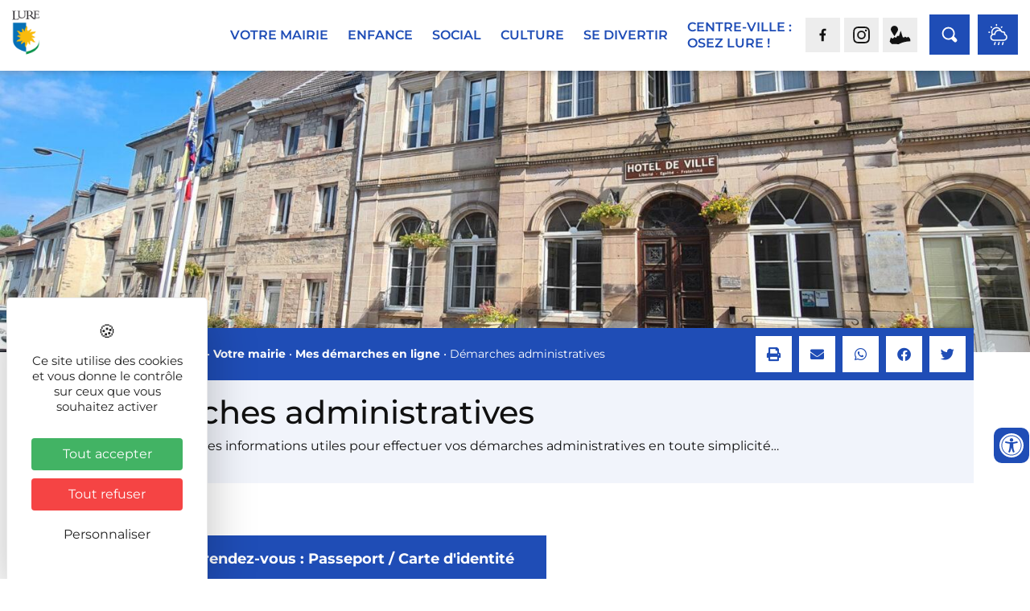

--- FILE ---
content_type: text/html; charset=UTF-8
request_url: https://www.lure.fr/votre-mairie/mes-demarches-en-ligne/demarches-administratives/?xml=F1030
body_size: 46885
content:
<!DOCTYPE html>
<html lang="fr-FR">
<head>
	<meta charset="UTF-8" />
	<meta name="viewport" content="width=device-width, initial-scale=1" />
	<link rel="profile" href="http://gmpg.org/xfn/11" />
	<link rel="pingback" href="https://www.lure.fr/xmlrpc.php" />
		<script>
		var bookacti_localized = {"error":"Une erreur s\u2019est produite.","error_select_event":"Vous n\u2019avez s\u00e9lectionn\u00e9 aucun \u00e9v\u00e8nement. Veuillez s\u00e9lectionner un \u00e9v\u00e8nement.","error_corrupted_event":"Il y a une incoh\u00e9rence dans les donn\u00e9es des \u00e9v\u00e8nements s\u00e9lectionn\u00e9s, veuillez s\u00e9lectionner un \u00e9v\u00e8nement et essayer \u00e0 nouveau.","error_less_avail_than_quantity":"Vous souhaitez faire %1$s r\u00e9servations mais seulement %2$s sont disponibles pour les \u00e9v\u00e8nements s\u00e9lectionn\u00e9s. Veuillez choisir un autre \u00e9v\u00e8nement ou diminuer la quantit\u00e9.","error_quantity_inf_to_0":"Le nombre de r\u00e9servations souhait\u00e9es est inf\u00e9rieur ou \u00e9gal \u00e0 0. Veuillez augmenter la quantit\u00e9.","error_not_allowed":"Vous n\u2019\u00eates pas autoris\u00e9(e) \u00e0 faire cela.","error_user_not_logged_in":"Vous n\u2019\u00eates pas connect\u00e9. Veuillez cr\u00e9er un compte et vous connecter d\u2019abord.","error_password_not_strong_enough":"Votre mot de passe n\u2019est pas assez fort.","select2_search_placeholder":"Veuillez saisir {nb} caract\u00e8res ou plus.","loading":"Chargement","one_person_per_booking":"pour une personne","n_people_per_booking":"pour %1$s personnes","booking":"r\u00e9servation","bookings":"r\u00e9servations","go_to_button":"Aller au","ajaxurl":"https:\/\/www.lure.fr\/wp-admin\/admin-ajax.php","nonce_query_select2_options":"ce916578e9","fullcalendar_timezone":"UTC","fullcalendar_locale":"fr","current_lang_code":"fr","current_locale":"fr_FR","available_booking_methods":["calendar"],"booking_system_attributes_keys":["id","class","hide_availability","calendars","activities","group_categories","groups_only","groups_single_events","groups_first_event_only","multiple_bookings","bookings_only","tooltip_booking_list","tooltip_booking_list_columns","status","user_id","method","auto_load","start","end","trim","past_events","past_events_bookable","days_off","check_roles","picked_events","form_id","form_action","when_perform_form_action","redirect_url_by_activity","redirect_url_by_group_category","display_data"],"event_tiny_height":32,"event_small_height":75,"event_narrow_width":70,"event_wide_width":250,"calendar_width_classes":{"640":"bookacti-calendar-narrow-width","350":"bookacti-calendar-minimal-width"},"started_events_bookable":0,"started_groups_bookable":0,"event_load_interval":"92","initial_view_threshold":640,"event_touch_press_delay":350,"date_format":"j M - G\\hi","date_format_long":"l j F Y G\\hi","time_format":"G\\hi","dates_separator":"&nbsp;&rarr;&nbsp;","date_time_separator":"&nbsp;&rarr;&nbsp;","single_event":"\u00c9v\u00e8nement seul","selected_event":"\u00c9v\u00e8nement s\u00e9lectionn\u00e9","selected_events":"\u00c9v\u00e8nements s\u00e9lectionn\u00e9s","no_events":"Aucun \u00e9v\u00e8nement disponible.","avail":"dispo.","avails":"dispo.","not_bookable":"indispo.","hide_availability_fixed":0,"dialog_button_ok":"OK","dialog_button_send":"Envoyer","dialog_button_cancel":"Fermer","dialog_button_cancel_booking":"Annuler la r\u00e9servation","dialog_button_reschedule":"Replanifier","dialog_button_refund":"Demander un remboursement","plugin_path":"https:\/\/www.lure.fr\/wp-content\/plugins\/booking-activities","is_admin":0,"current_user_id":0,"current_time":"2026-01-19 03:36:33","calendar_localization":"default","wp_date_format":"j F Y","wp_time_format":"G\\hi","wp_start_of_week":"1","price_format":"%1$s%2$s","price_currency_symbol":"$","price_thousand_separator":".","price_decimal_separator":",","price_decimal_number":2};
	</script>
<meta name='robots' content='index, follow, max-image-preview:large, max-snippet:-1, max-video-preview:-1' />
<link rel="dns-prefetch" href="//tarteaucitron.io"><link rel="preconnect" href="https://tarteaucitron.io" crossorigin=""><!--cloudflare-no-transform--><script type="text/javascript" src="https://tarteaucitron.io/load.js?domain=www.lure.fr&uuid=03d578903487e57fc20441dc46663e773b88208d"></script>
	<!-- This site is optimized with the Yoast SEO plugin v26.7 - https://yoast.com/wordpress/plugins/seo/ -->
	<title>Démarches administratives - Site Officiel de la Ville de Lure</title>
	<link rel="canonical" href="https://www.lure.fr/votre-mairie/mes-demarches-en-ligne/demarches-administratives/" />
	<meta property="og:locale" content="fr_FR" />
	<meta property="og:type" content="article" />
	<meta property="og:title" content="Démarches administratives - Site Officiel de la Ville de Lure" />
	<meta property="og:description" content="Prendre un rendez-vous : Passeport / Carte d&rsquo;identité" />
	<meta property="og:url" content="https://www.lure.fr/votre-mairie/mes-demarches-en-ligne/demarches-administratives/" />
	<meta property="og:site_name" content="Site Officiel de la Ville de Lure" />
	<meta property="article:modified_time" content="2023-09-07T13:54:25+00:00" />
	<meta property="og:image" content="https://www.lure.fr/wp-content/uploads/2023/07/20230719_Mairie-de-Lure-03.jpg" />
	<meta property="og:image:width" content="1920" />
	<meta property="og:image:height" content="1440" />
	<meta property="og:image:type" content="image/jpeg" />
	<meta name="twitter:card" content="summary_large_image" />
	<meta name="twitter:label1" content="Durée de lecture estimée" />
	<meta name="twitter:data1" content="1 minute" />
	<script type="application/ld+json" class="yoast-schema-graph">{"@context":"https://schema.org","@graph":[{"@type":"WebPage","@id":"https://www.lure.fr/votre-mairie/mes-demarches-en-ligne/demarches-administratives/","url":"https://www.lure.fr/votre-mairie/mes-demarches-en-ligne/demarches-administratives/","name":"Démarches administratives - Site Officiel de la Ville de Lure","isPartOf":{"@id":"https://www.lure.fr/#website"},"primaryImageOfPage":{"@id":"https://www.lure.fr/votre-mairie/mes-demarches-en-ligne/demarches-administratives/#primaryimage"},"image":{"@id":"https://www.lure.fr/votre-mairie/mes-demarches-en-ligne/demarches-administratives/#primaryimage"},"thumbnailUrl":"https://www.lure.fr/wp-content/uploads/2023/07/20230719_Mairie-de-Lure-03.jpg","datePublished":"2023-07-27T12:40:42+00:00","dateModified":"2023-09-07T13:54:25+00:00","breadcrumb":{"@id":"https://www.lure.fr/votre-mairie/mes-demarches-en-ligne/demarches-administratives/#breadcrumb"},"inLanguage":"fr-FR","potentialAction":[{"@type":"ReadAction","target":["https://www.lure.fr/votre-mairie/mes-demarches-en-ligne/demarches-administratives/"]}]},{"@type":"ImageObject","inLanguage":"fr-FR","@id":"https://www.lure.fr/votre-mairie/mes-demarches-en-ligne/demarches-administratives/#primaryimage","url":"https://www.lure.fr/wp-content/uploads/2023/07/20230719_Mairie-de-Lure-03.jpg","contentUrl":"https://www.lure.fr/wp-content/uploads/2023/07/20230719_Mairie-de-Lure-03.jpg","width":1920,"height":1440,"caption":"Mairie de Lure"},{"@type":"BreadcrumbList","@id":"https://www.lure.fr/votre-mairie/mes-demarches-en-ligne/demarches-administratives/#breadcrumb","itemListElement":[{"@type":"ListItem","position":1,"name":"Accueil","item":"https://www.lure.fr/"},{"@type":"ListItem","position":2,"name":"Votre mairie","item":"https://www.lure.fr/votre-mairie/"},{"@type":"ListItem","position":3,"name":"Mes démarches en ligne","item":"https://www.lure.fr/votre-mairie/mes-demarches-en-ligne/"},{"@type":"ListItem","position":4,"name":"Démarches administratives"}]},{"@type":"WebSite","@id":"https://www.lure.fr/#website","url":"https://www.lure.fr/","name":"Site Officiel de la Ville de Lure","description":"","publisher":{"@id":"https://www.lure.fr/#organization"},"potentialAction":[{"@type":"SearchAction","target":{"@type":"EntryPoint","urlTemplate":"https://www.lure.fr/?s={search_term_string}"},"query-input":{"@type":"PropertyValueSpecification","valueRequired":true,"valueName":"search_term_string"}}],"inLanguage":"fr-FR"},{"@type":"Organization","@id":"https://www.lure.fr/#organization","name":"Site Officiel de la Ville de Lure","url":"https://www.lure.fr/","logo":{"@type":"ImageObject","inLanguage":"fr-FR","@id":"https://www.lure.fr/#/schema/logo/image/","url":"https://www.lure.fr/wp-content/uploads/2023/05/Logo-ville-de-Lure.png","contentUrl":"https://www.lure.fr/wp-content/uploads/2023/05/Logo-ville-de-Lure.png","width":1535,"height":2126,"caption":"Site Officiel de la Ville de Lure"},"image":{"@id":"https://www.lure.fr/#/schema/logo/image/"}}]}</script>
	<!-- / Yoast SEO plugin. -->


<link rel='dns-prefetch' href='//fonts.googleapis.com' />
<link rel='dns-prefetch' href='//hcaptcha.com' />
<link href='https://fonts.gstatic.com' crossorigin rel='preconnect' />
<link rel="alternate" type="application/rss+xml" title="Site Officiel de la Ville de Lure &raquo; Flux" href="https://www.lure.fr/feed/" />
<link rel="alternate" title="oEmbed (JSON)" type="application/json+oembed" href="https://www.lure.fr/wp-json/oembed/1.0/embed?url=https%3A%2F%2Fwww.lure.fr%2Fvotre-mairie%2Fmes-demarches-en-ligne%2Fdemarches-administratives%2F" />
<link rel="alternate" title="oEmbed (XML)" type="text/xml+oembed" href="https://www.lure.fr/wp-json/oembed/1.0/embed?url=https%3A%2F%2Fwww.lure.fr%2Fvotre-mairie%2Fmes-demarches-en-ligne%2Fdemarches-administratives%2F&#038;format=xml" />
<meta name="robots" content="noindex,follow" /><style id='wp-img-auto-sizes-contain-inline-css'>
img:is([sizes=auto i],[sizes^="auto," i]){contain-intrinsic-size:3000px 1500px}
/*# sourceURL=wp-img-auto-sizes-contain-inline-css */
</style>
<link rel='stylesheet' id='leaflet-css' href='https://www.lure.fr/wp-content/plugins/co-marquage-service-public/vendor/leaflet/leaflet.min.css?ver=1.4.0' media='all' />
<link rel='stylesheet' id='comarquage-css' href='https://www.lure.fr/wp-content/plugins/co-marquage-service-public/assets/css/comarquage.css?ver=0.5.77' media='all' />
<link rel='stylesheet' id='coordonnees-css' href='https://www.lure.fr/wp-content/plugins/Illico-Blocs/assets/css/coordonnees.css?ver=1.0.0' media='all' />
<link rel='stylesheet' id='planning-css' href='https://www.lure.fr/wp-content/plugins/Illico-Planning/assets/css/coordonnees.css?ver=1.1.0' media='all' />
<link rel='stylesheet' id='planning_mensuel-css' href='https://www.lure.fr/wp-content/plugins/Illico-Planning/assets/css/planning_mensuel.css?ver=1.1.0' media='all' />
<link rel='stylesheet' id='hfe-widgets-style-css' href='https://www.lure.fr/wp-content/plugins/header-footer-elementor/inc/widgets-css/frontend.css?ver=2.8.1' media='all' />
<link rel='stylesheet' id='jquery-tiptip-css' href='https://www.lure.fr/wp-content/plugins/booking-activities/lib/jquery-tiptip/tipTip.min.css?ver=1.3' media='all' />
<style id='wp-emoji-styles-inline-css'>

	img.wp-smiley, img.emoji {
		display: inline !important;
		border: none !important;
		box-shadow: none !important;
		height: 1em !important;
		width: 1em !important;
		margin: 0 0.07em !important;
		vertical-align: -0.1em !important;
		background: none !important;
		padding: 0 !important;
	}
/*# sourceURL=wp-emoji-styles-inline-css */
</style>
<style id='filebird-block-filebird-gallery-style-inline-css'>
ul.filebird-block-filebird-gallery{margin:auto!important;padding:0!important;width:100%}ul.filebird-block-filebird-gallery.layout-grid{display:grid;grid-gap:20px;align-items:stretch;grid-template-columns:repeat(var(--columns),1fr);justify-items:stretch}ul.filebird-block-filebird-gallery.layout-grid li img{border:1px solid #ccc;box-shadow:2px 2px 6px 0 rgba(0,0,0,.3);height:100%;max-width:100%;-o-object-fit:cover;object-fit:cover;width:100%}ul.filebird-block-filebird-gallery.layout-masonry{-moz-column-count:var(--columns);-moz-column-gap:var(--space);column-gap:var(--space);-moz-column-width:var(--min-width);columns:var(--min-width) var(--columns);display:block;overflow:auto}ul.filebird-block-filebird-gallery.layout-masonry li{margin-bottom:var(--space)}ul.filebird-block-filebird-gallery li{list-style:none}ul.filebird-block-filebird-gallery li figure{height:100%;margin:0;padding:0;position:relative;width:100%}ul.filebird-block-filebird-gallery li figure figcaption{background:linear-gradient(0deg,rgba(0,0,0,.7),rgba(0,0,0,.3) 70%,transparent);bottom:0;box-sizing:border-box;color:#fff;font-size:.8em;margin:0;max-height:100%;overflow:auto;padding:3em .77em .7em;position:absolute;text-align:center;width:100%;z-index:2}ul.filebird-block-filebird-gallery li figure figcaption a{color:inherit}

/*# sourceURL=https://www.lure.fr/wp-content/plugins/filebird/blocks/filebird-gallery/build/style-index.css */
</style>
<style id='global-styles-inline-css'>
:root{--wp--preset--aspect-ratio--square: 1;--wp--preset--aspect-ratio--4-3: 4/3;--wp--preset--aspect-ratio--3-4: 3/4;--wp--preset--aspect-ratio--3-2: 3/2;--wp--preset--aspect-ratio--2-3: 2/3;--wp--preset--aspect-ratio--16-9: 16/9;--wp--preset--aspect-ratio--9-16: 9/16;--wp--preset--color--black: #000000;--wp--preset--color--cyan-bluish-gray: #abb8c3;--wp--preset--color--white: #ffffff;--wp--preset--color--pale-pink: #f78da7;--wp--preset--color--vivid-red: #cf2e2e;--wp--preset--color--luminous-vivid-orange: #ff6900;--wp--preset--color--luminous-vivid-amber: #fcb900;--wp--preset--color--light-green-cyan: #7bdcb5;--wp--preset--color--vivid-green-cyan: #00d084;--wp--preset--color--pale-cyan-blue: #8ed1fc;--wp--preset--color--vivid-cyan-blue: #0693e3;--wp--preset--color--vivid-purple: #9b51e0;--wp--preset--gradient--vivid-cyan-blue-to-vivid-purple: linear-gradient(135deg,rgb(6,147,227) 0%,rgb(155,81,224) 100%);--wp--preset--gradient--light-green-cyan-to-vivid-green-cyan: linear-gradient(135deg,rgb(122,220,180) 0%,rgb(0,208,130) 100%);--wp--preset--gradient--luminous-vivid-amber-to-luminous-vivid-orange: linear-gradient(135deg,rgb(252,185,0) 0%,rgb(255,105,0) 100%);--wp--preset--gradient--luminous-vivid-orange-to-vivid-red: linear-gradient(135deg,rgb(255,105,0) 0%,rgb(207,46,46) 100%);--wp--preset--gradient--very-light-gray-to-cyan-bluish-gray: linear-gradient(135deg,rgb(238,238,238) 0%,rgb(169,184,195) 100%);--wp--preset--gradient--cool-to-warm-spectrum: linear-gradient(135deg,rgb(74,234,220) 0%,rgb(151,120,209) 20%,rgb(207,42,186) 40%,rgb(238,44,130) 60%,rgb(251,105,98) 80%,rgb(254,248,76) 100%);--wp--preset--gradient--blush-light-purple: linear-gradient(135deg,rgb(255,206,236) 0%,rgb(152,150,240) 100%);--wp--preset--gradient--blush-bordeaux: linear-gradient(135deg,rgb(254,205,165) 0%,rgb(254,45,45) 50%,rgb(107,0,62) 100%);--wp--preset--gradient--luminous-dusk: linear-gradient(135deg,rgb(255,203,112) 0%,rgb(199,81,192) 50%,rgb(65,88,208) 100%);--wp--preset--gradient--pale-ocean: linear-gradient(135deg,rgb(255,245,203) 0%,rgb(182,227,212) 50%,rgb(51,167,181) 100%);--wp--preset--gradient--electric-grass: linear-gradient(135deg,rgb(202,248,128) 0%,rgb(113,206,126) 100%);--wp--preset--gradient--midnight: linear-gradient(135deg,rgb(2,3,129) 0%,rgb(40,116,252) 100%);--wp--preset--font-size--small: 13px;--wp--preset--font-size--medium: 20px;--wp--preset--font-size--large: 36px;--wp--preset--font-size--x-large: 42px;--wp--preset--spacing--20: 0.44rem;--wp--preset--spacing--30: 0.67rem;--wp--preset--spacing--40: 1rem;--wp--preset--spacing--50: 1.5rem;--wp--preset--spacing--60: 2.25rem;--wp--preset--spacing--70: 3.38rem;--wp--preset--spacing--80: 5.06rem;--wp--preset--shadow--natural: 6px 6px 9px rgba(0, 0, 0, 0.2);--wp--preset--shadow--deep: 12px 12px 50px rgba(0, 0, 0, 0.4);--wp--preset--shadow--sharp: 6px 6px 0px rgba(0, 0, 0, 0.2);--wp--preset--shadow--outlined: 6px 6px 0px -3px rgb(255, 255, 255), 6px 6px rgb(0, 0, 0);--wp--preset--shadow--crisp: 6px 6px 0px rgb(0, 0, 0);}:root { --wp--style--global--content-size: 800px;--wp--style--global--wide-size: 1200px; }:where(body) { margin: 0; }.wp-site-blocks > .alignleft { float: left; margin-right: 2em; }.wp-site-blocks > .alignright { float: right; margin-left: 2em; }.wp-site-blocks > .aligncenter { justify-content: center; margin-left: auto; margin-right: auto; }:where(.wp-site-blocks) > * { margin-block-start: 24px; margin-block-end: 0; }:where(.wp-site-blocks) > :first-child { margin-block-start: 0; }:where(.wp-site-blocks) > :last-child { margin-block-end: 0; }:root { --wp--style--block-gap: 24px; }:root :where(.is-layout-flow) > :first-child{margin-block-start: 0;}:root :where(.is-layout-flow) > :last-child{margin-block-end: 0;}:root :where(.is-layout-flow) > *{margin-block-start: 24px;margin-block-end: 0;}:root :where(.is-layout-constrained) > :first-child{margin-block-start: 0;}:root :where(.is-layout-constrained) > :last-child{margin-block-end: 0;}:root :where(.is-layout-constrained) > *{margin-block-start: 24px;margin-block-end: 0;}:root :where(.is-layout-flex){gap: 24px;}:root :where(.is-layout-grid){gap: 24px;}.is-layout-flow > .alignleft{float: left;margin-inline-start: 0;margin-inline-end: 2em;}.is-layout-flow > .alignright{float: right;margin-inline-start: 2em;margin-inline-end: 0;}.is-layout-flow > .aligncenter{margin-left: auto !important;margin-right: auto !important;}.is-layout-constrained > .alignleft{float: left;margin-inline-start: 0;margin-inline-end: 2em;}.is-layout-constrained > .alignright{float: right;margin-inline-start: 2em;margin-inline-end: 0;}.is-layout-constrained > .aligncenter{margin-left: auto !important;margin-right: auto !important;}.is-layout-constrained > :where(:not(.alignleft):not(.alignright):not(.alignfull)){max-width: var(--wp--style--global--content-size);margin-left: auto !important;margin-right: auto !important;}.is-layout-constrained > .alignwide{max-width: var(--wp--style--global--wide-size);}body .is-layout-flex{display: flex;}.is-layout-flex{flex-wrap: wrap;align-items: center;}.is-layout-flex > :is(*, div){margin: 0;}body .is-layout-grid{display: grid;}.is-layout-grid > :is(*, div){margin: 0;}body{padding-top: 0px;padding-right: 0px;padding-bottom: 0px;padding-left: 0px;}a:where(:not(.wp-element-button)){text-decoration: underline;}:root :where(.wp-element-button, .wp-block-button__link){background-color: #32373c;border-width: 0;color: #fff;font-family: inherit;font-size: inherit;font-style: inherit;font-weight: inherit;letter-spacing: inherit;line-height: inherit;padding-top: calc(0.667em + 2px);padding-right: calc(1.333em + 2px);padding-bottom: calc(0.667em + 2px);padding-left: calc(1.333em + 2px);text-decoration: none;text-transform: inherit;}.has-black-color{color: var(--wp--preset--color--black) !important;}.has-cyan-bluish-gray-color{color: var(--wp--preset--color--cyan-bluish-gray) !important;}.has-white-color{color: var(--wp--preset--color--white) !important;}.has-pale-pink-color{color: var(--wp--preset--color--pale-pink) !important;}.has-vivid-red-color{color: var(--wp--preset--color--vivid-red) !important;}.has-luminous-vivid-orange-color{color: var(--wp--preset--color--luminous-vivid-orange) !important;}.has-luminous-vivid-amber-color{color: var(--wp--preset--color--luminous-vivid-amber) !important;}.has-light-green-cyan-color{color: var(--wp--preset--color--light-green-cyan) !important;}.has-vivid-green-cyan-color{color: var(--wp--preset--color--vivid-green-cyan) !important;}.has-pale-cyan-blue-color{color: var(--wp--preset--color--pale-cyan-blue) !important;}.has-vivid-cyan-blue-color{color: var(--wp--preset--color--vivid-cyan-blue) !important;}.has-vivid-purple-color{color: var(--wp--preset--color--vivid-purple) !important;}.has-black-background-color{background-color: var(--wp--preset--color--black) !important;}.has-cyan-bluish-gray-background-color{background-color: var(--wp--preset--color--cyan-bluish-gray) !important;}.has-white-background-color{background-color: var(--wp--preset--color--white) !important;}.has-pale-pink-background-color{background-color: var(--wp--preset--color--pale-pink) !important;}.has-vivid-red-background-color{background-color: var(--wp--preset--color--vivid-red) !important;}.has-luminous-vivid-orange-background-color{background-color: var(--wp--preset--color--luminous-vivid-orange) !important;}.has-luminous-vivid-amber-background-color{background-color: var(--wp--preset--color--luminous-vivid-amber) !important;}.has-light-green-cyan-background-color{background-color: var(--wp--preset--color--light-green-cyan) !important;}.has-vivid-green-cyan-background-color{background-color: var(--wp--preset--color--vivid-green-cyan) !important;}.has-pale-cyan-blue-background-color{background-color: var(--wp--preset--color--pale-cyan-blue) !important;}.has-vivid-cyan-blue-background-color{background-color: var(--wp--preset--color--vivid-cyan-blue) !important;}.has-vivid-purple-background-color{background-color: var(--wp--preset--color--vivid-purple) !important;}.has-black-border-color{border-color: var(--wp--preset--color--black) !important;}.has-cyan-bluish-gray-border-color{border-color: var(--wp--preset--color--cyan-bluish-gray) !important;}.has-white-border-color{border-color: var(--wp--preset--color--white) !important;}.has-pale-pink-border-color{border-color: var(--wp--preset--color--pale-pink) !important;}.has-vivid-red-border-color{border-color: var(--wp--preset--color--vivid-red) !important;}.has-luminous-vivid-orange-border-color{border-color: var(--wp--preset--color--luminous-vivid-orange) !important;}.has-luminous-vivid-amber-border-color{border-color: var(--wp--preset--color--luminous-vivid-amber) !important;}.has-light-green-cyan-border-color{border-color: var(--wp--preset--color--light-green-cyan) !important;}.has-vivid-green-cyan-border-color{border-color: var(--wp--preset--color--vivid-green-cyan) !important;}.has-pale-cyan-blue-border-color{border-color: var(--wp--preset--color--pale-cyan-blue) !important;}.has-vivid-cyan-blue-border-color{border-color: var(--wp--preset--color--vivid-cyan-blue) !important;}.has-vivid-purple-border-color{border-color: var(--wp--preset--color--vivid-purple) !important;}.has-vivid-cyan-blue-to-vivid-purple-gradient-background{background: var(--wp--preset--gradient--vivid-cyan-blue-to-vivid-purple) !important;}.has-light-green-cyan-to-vivid-green-cyan-gradient-background{background: var(--wp--preset--gradient--light-green-cyan-to-vivid-green-cyan) !important;}.has-luminous-vivid-amber-to-luminous-vivid-orange-gradient-background{background: var(--wp--preset--gradient--luminous-vivid-amber-to-luminous-vivid-orange) !important;}.has-luminous-vivid-orange-to-vivid-red-gradient-background{background: var(--wp--preset--gradient--luminous-vivid-orange-to-vivid-red) !important;}.has-very-light-gray-to-cyan-bluish-gray-gradient-background{background: var(--wp--preset--gradient--very-light-gray-to-cyan-bluish-gray) !important;}.has-cool-to-warm-spectrum-gradient-background{background: var(--wp--preset--gradient--cool-to-warm-spectrum) !important;}.has-blush-light-purple-gradient-background{background: var(--wp--preset--gradient--blush-light-purple) !important;}.has-blush-bordeaux-gradient-background{background: var(--wp--preset--gradient--blush-bordeaux) !important;}.has-luminous-dusk-gradient-background{background: var(--wp--preset--gradient--luminous-dusk) !important;}.has-pale-ocean-gradient-background{background: var(--wp--preset--gradient--pale-ocean) !important;}.has-electric-grass-gradient-background{background: var(--wp--preset--gradient--electric-grass) !important;}.has-midnight-gradient-background{background: var(--wp--preset--gradient--midnight) !important;}.has-small-font-size{font-size: var(--wp--preset--font-size--small) !important;}.has-medium-font-size{font-size: var(--wp--preset--font-size--medium) !important;}.has-large-font-size{font-size: var(--wp--preset--font-size--large) !important;}.has-x-large-font-size{font-size: var(--wp--preset--font-size--x-large) !important;}
:root :where(.wp-block-pullquote){font-size: 1.5em;line-height: 1.6;}
/*# sourceURL=global-styles-inline-css */
</style>
<link rel='stylesheet' id='style-css' href='https://www.lure.fr/wp-content/plugins/IllicoSearch/css/style.css?ver=6.9' media='all' />
<link rel='stylesheet' id='style_accessibilite-css' href='https://www.lure.fr/wp-content/plugins/accessibilite/css/main.css?ver=6.9' media='all' />
<link rel='stylesheet' id='awesome-weather-css' href='https://www.lure.fr/wp-content/plugins/awesome-weather/awesome-weather.css?ver=6.9' media='all' />
<style id='awesome-weather-inline-css'>
.awesome-weather-wrap { font-family: 'Open Sans', sans-serif; font-weight: 400; font-size: 14px; line-height: 14px; }
/*# sourceURL=awesome-weather-inline-css */
</style>
<link rel='stylesheet' id='opensans-googlefont-css' href='//fonts.googleapis.com/css?family=Open+Sans%3A400&#038;ver=6.9' media='all' />
<link rel='stylesheet' id='hfe-style-css' href='https://www.lure.fr/wp-content/plugins/header-footer-elementor/assets/css/header-footer-elementor.css?ver=2.8.1' media='all' />
<link rel='stylesheet' id='elementor-icons-css' href='https://www.lure.fr/wp-content/plugins/elementor/assets/lib/eicons/css/elementor-icons.min.css?ver=5.45.0' media='all' />
<link rel='stylesheet' id='elementor-frontend-css' href='https://www.lure.fr/wp-content/plugins/elementor/assets/css/frontend.min.css?ver=3.34.1' media='all' />
<style id='elementor-frontend-inline-css'>
@-webkit-keyframes ha_fadeIn{0%{opacity:0}to{opacity:1}}@keyframes ha_fadeIn{0%{opacity:0}to{opacity:1}}@-webkit-keyframes ha_zoomIn{0%{opacity:0;-webkit-transform:scale3d(.3,.3,.3);transform:scale3d(.3,.3,.3)}50%{opacity:1}}@keyframes ha_zoomIn{0%{opacity:0;-webkit-transform:scale3d(.3,.3,.3);transform:scale3d(.3,.3,.3)}50%{opacity:1}}@-webkit-keyframes ha_rollIn{0%{opacity:0;-webkit-transform:translate3d(-100%,0,0) rotate3d(0,0,1,-120deg);transform:translate3d(-100%,0,0) rotate3d(0,0,1,-120deg)}to{opacity:1}}@keyframes ha_rollIn{0%{opacity:0;-webkit-transform:translate3d(-100%,0,0) rotate3d(0,0,1,-120deg);transform:translate3d(-100%,0,0) rotate3d(0,0,1,-120deg)}to{opacity:1}}@-webkit-keyframes ha_bounce{0%,20%,53%,to{-webkit-animation-timing-function:cubic-bezier(.215,.61,.355,1);animation-timing-function:cubic-bezier(.215,.61,.355,1)}40%,43%{-webkit-transform:translate3d(0,-30px,0) scaleY(1.1);transform:translate3d(0,-30px,0) scaleY(1.1);-webkit-animation-timing-function:cubic-bezier(.755,.05,.855,.06);animation-timing-function:cubic-bezier(.755,.05,.855,.06)}70%{-webkit-transform:translate3d(0,-15px,0) scaleY(1.05);transform:translate3d(0,-15px,0) scaleY(1.05);-webkit-animation-timing-function:cubic-bezier(.755,.05,.855,.06);animation-timing-function:cubic-bezier(.755,.05,.855,.06)}80%{-webkit-transition-timing-function:cubic-bezier(.215,.61,.355,1);transition-timing-function:cubic-bezier(.215,.61,.355,1);-webkit-transform:translate3d(0,0,0) scaleY(.95);transform:translate3d(0,0,0) scaleY(.95)}90%{-webkit-transform:translate3d(0,-4px,0) scaleY(1.02);transform:translate3d(0,-4px,0) scaleY(1.02)}}@keyframes ha_bounce{0%,20%,53%,to{-webkit-animation-timing-function:cubic-bezier(.215,.61,.355,1);animation-timing-function:cubic-bezier(.215,.61,.355,1)}40%,43%{-webkit-transform:translate3d(0,-30px,0) scaleY(1.1);transform:translate3d(0,-30px,0) scaleY(1.1);-webkit-animation-timing-function:cubic-bezier(.755,.05,.855,.06);animation-timing-function:cubic-bezier(.755,.05,.855,.06)}70%{-webkit-transform:translate3d(0,-15px,0) scaleY(1.05);transform:translate3d(0,-15px,0) scaleY(1.05);-webkit-animation-timing-function:cubic-bezier(.755,.05,.855,.06);animation-timing-function:cubic-bezier(.755,.05,.855,.06)}80%{-webkit-transition-timing-function:cubic-bezier(.215,.61,.355,1);transition-timing-function:cubic-bezier(.215,.61,.355,1);-webkit-transform:translate3d(0,0,0) scaleY(.95);transform:translate3d(0,0,0) scaleY(.95)}90%{-webkit-transform:translate3d(0,-4px,0) scaleY(1.02);transform:translate3d(0,-4px,0) scaleY(1.02)}}@-webkit-keyframes ha_bounceIn{0%,20%,40%,60%,80%,to{-webkit-animation-timing-function:cubic-bezier(.215,.61,.355,1);animation-timing-function:cubic-bezier(.215,.61,.355,1)}0%{opacity:0;-webkit-transform:scale3d(.3,.3,.3);transform:scale3d(.3,.3,.3)}20%{-webkit-transform:scale3d(1.1,1.1,1.1);transform:scale3d(1.1,1.1,1.1)}40%{-webkit-transform:scale3d(.9,.9,.9);transform:scale3d(.9,.9,.9)}60%{opacity:1;-webkit-transform:scale3d(1.03,1.03,1.03);transform:scale3d(1.03,1.03,1.03)}80%{-webkit-transform:scale3d(.97,.97,.97);transform:scale3d(.97,.97,.97)}to{opacity:1}}@keyframes ha_bounceIn{0%,20%,40%,60%,80%,to{-webkit-animation-timing-function:cubic-bezier(.215,.61,.355,1);animation-timing-function:cubic-bezier(.215,.61,.355,1)}0%{opacity:0;-webkit-transform:scale3d(.3,.3,.3);transform:scale3d(.3,.3,.3)}20%{-webkit-transform:scale3d(1.1,1.1,1.1);transform:scale3d(1.1,1.1,1.1)}40%{-webkit-transform:scale3d(.9,.9,.9);transform:scale3d(.9,.9,.9)}60%{opacity:1;-webkit-transform:scale3d(1.03,1.03,1.03);transform:scale3d(1.03,1.03,1.03)}80%{-webkit-transform:scale3d(.97,.97,.97);transform:scale3d(.97,.97,.97)}to{opacity:1}}@-webkit-keyframes ha_flipInX{0%{opacity:0;-webkit-transform:perspective(400px) rotate3d(1,0,0,90deg);transform:perspective(400px) rotate3d(1,0,0,90deg);-webkit-animation-timing-function:ease-in;animation-timing-function:ease-in}40%{-webkit-transform:perspective(400px) rotate3d(1,0,0,-20deg);transform:perspective(400px) rotate3d(1,0,0,-20deg);-webkit-animation-timing-function:ease-in;animation-timing-function:ease-in}60%{opacity:1;-webkit-transform:perspective(400px) rotate3d(1,0,0,10deg);transform:perspective(400px) rotate3d(1,0,0,10deg)}80%{-webkit-transform:perspective(400px) rotate3d(1,0,0,-5deg);transform:perspective(400px) rotate3d(1,0,0,-5deg)}}@keyframes ha_flipInX{0%{opacity:0;-webkit-transform:perspective(400px) rotate3d(1,0,0,90deg);transform:perspective(400px) rotate3d(1,0,0,90deg);-webkit-animation-timing-function:ease-in;animation-timing-function:ease-in}40%{-webkit-transform:perspective(400px) rotate3d(1,0,0,-20deg);transform:perspective(400px) rotate3d(1,0,0,-20deg);-webkit-animation-timing-function:ease-in;animation-timing-function:ease-in}60%{opacity:1;-webkit-transform:perspective(400px) rotate3d(1,0,0,10deg);transform:perspective(400px) rotate3d(1,0,0,10deg)}80%{-webkit-transform:perspective(400px) rotate3d(1,0,0,-5deg);transform:perspective(400px) rotate3d(1,0,0,-5deg)}}@-webkit-keyframes ha_flipInY{0%{opacity:0;-webkit-transform:perspective(400px) rotate3d(0,1,0,90deg);transform:perspective(400px) rotate3d(0,1,0,90deg);-webkit-animation-timing-function:ease-in;animation-timing-function:ease-in}40%{-webkit-transform:perspective(400px) rotate3d(0,1,0,-20deg);transform:perspective(400px) rotate3d(0,1,0,-20deg);-webkit-animation-timing-function:ease-in;animation-timing-function:ease-in}60%{opacity:1;-webkit-transform:perspective(400px) rotate3d(0,1,0,10deg);transform:perspective(400px) rotate3d(0,1,0,10deg)}80%{-webkit-transform:perspective(400px) rotate3d(0,1,0,-5deg);transform:perspective(400px) rotate3d(0,1,0,-5deg)}}@keyframes ha_flipInY{0%{opacity:0;-webkit-transform:perspective(400px) rotate3d(0,1,0,90deg);transform:perspective(400px) rotate3d(0,1,0,90deg);-webkit-animation-timing-function:ease-in;animation-timing-function:ease-in}40%{-webkit-transform:perspective(400px) rotate3d(0,1,0,-20deg);transform:perspective(400px) rotate3d(0,1,0,-20deg);-webkit-animation-timing-function:ease-in;animation-timing-function:ease-in}60%{opacity:1;-webkit-transform:perspective(400px) rotate3d(0,1,0,10deg);transform:perspective(400px) rotate3d(0,1,0,10deg)}80%{-webkit-transform:perspective(400px) rotate3d(0,1,0,-5deg);transform:perspective(400px) rotate3d(0,1,0,-5deg)}}@-webkit-keyframes ha_swing{20%{-webkit-transform:rotate3d(0,0,1,15deg);transform:rotate3d(0,0,1,15deg)}40%{-webkit-transform:rotate3d(0,0,1,-10deg);transform:rotate3d(0,0,1,-10deg)}60%{-webkit-transform:rotate3d(0,0,1,5deg);transform:rotate3d(0,0,1,5deg)}80%{-webkit-transform:rotate3d(0,0,1,-5deg);transform:rotate3d(0,0,1,-5deg)}}@keyframes ha_swing{20%{-webkit-transform:rotate3d(0,0,1,15deg);transform:rotate3d(0,0,1,15deg)}40%{-webkit-transform:rotate3d(0,0,1,-10deg);transform:rotate3d(0,0,1,-10deg)}60%{-webkit-transform:rotate3d(0,0,1,5deg);transform:rotate3d(0,0,1,5deg)}80%{-webkit-transform:rotate3d(0,0,1,-5deg);transform:rotate3d(0,0,1,-5deg)}}@-webkit-keyframes ha_slideInDown{0%{visibility:visible;-webkit-transform:translate3d(0,-100%,0);transform:translate3d(0,-100%,0)}}@keyframes ha_slideInDown{0%{visibility:visible;-webkit-transform:translate3d(0,-100%,0);transform:translate3d(0,-100%,0)}}@-webkit-keyframes ha_slideInUp{0%{visibility:visible;-webkit-transform:translate3d(0,100%,0);transform:translate3d(0,100%,0)}}@keyframes ha_slideInUp{0%{visibility:visible;-webkit-transform:translate3d(0,100%,0);transform:translate3d(0,100%,0)}}@-webkit-keyframes ha_slideInLeft{0%{visibility:visible;-webkit-transform:translate3d(-100%,0,0);transform:translate3d(-100%,0,0)}}@keyframes ha_slideInLeft{0%{visibility:visible;-webkit-transform:translate3d(-100%,0,0);transform:translate3d(-100%,0,0)}}@-webkit-keyframes ha_slideInRight{0%{visibility:visible;-webkit-transform:translate3d(100%,0,0);transform:translate3d(100%,0,0)}}@keyframes ha_slideInRight{0%{visibility:visible;-webkit-transform:translate3d(100%,0,0);transform:translate3d(100%,0,0)}}.ha_fadeIn{-webkit-animation-name:ha_fadeIn;animation-name:ha_fadeIn}.ha_zoomIn{-webkit-animation-name:ha_zoomIn;animation-name:ha_zoomIn}.ha_rollIn{-webkit-animation-name:ha_rollIn;animation-name:ha_rollIn}.ha_bounce{-webkit-transform-origin:center bottom;-ms-transform-origin:center bottom;transform-origin:center bottom;-webkit-animation-name:ha_bounce;animation-name:ha_bounce}.ha_bounceIn{-webkit-animation-name:ha_bounceIn;animation-name:ha_bounceIn;-webkit-animation-duration:.75s;-webkit-animation-duration:calc(var(--animate-duration)*.75);animation-duration:.75s;animation-duration:calc(var(--animate-duration)*.75)}.ha_flipInX,.ha_flipInY{-webkit-animation-name:ha_flipInX;animation-name:ha_flipInX;-webkit-backface-visibility:visible!important;backface-visibility:visible!important}.ha_flipInY{-webkit-animation-name:ha_flipInY;animation-name:ha_flipInY}.ha_swing{-webkit-transform-origin:top center;-ms-transform-origin:top center;transform-origin:top center;-webkit-animation-name:ha_swing;animation-name:ha_swing}.ha_slideInDown{-webkit-animation-name:ha_slideInDown;animation-name:ha_slideInDown}.ha_slideInUp{-webkit-animation-name:ha_slideInUp;animation-name:ha_slideInUp}.ha_slideInLeft{-webkit-animation-name:ha_slideInLeft;animation-name:ha_slideInLeft}.ha_slideInRight{-webkit-animation-name:ha_slideInRight;animation-name:ha_slideInRight}.ha-css-transform-yes{-webkit-transition-duration:var(--ha-tfx-transition-duration, .2s);transition-duration:var(--ha-tfx-transition-duration, .2s);-webkit-transition-property:-webkit-transform;transition-property:transform;transition-property:transform,-webkit-transform;-webkit-transform:translate(var(--ha-tfx-translate-x, 0),var(--ha-tfx-translate-y, 0)) scale(var(--ha-tfx-scale-x, 1),var(--ha-tfx-scale-y, 1)) skew(var(--ha-tfx-skew-x, 0),var(--ha-tfx-skew-y, 0)) rotateX(var(--ha-tfx-rotate-x, 0)) rotateY(var(--ha-tfx-rotate-y, 0)) rotateZ(var(--ha-tfx-rotate-z, 0));transform:translate(var(--ha-tfx-translate-x, 0),var(--ha-tfx-translate-y, 0)) scale(var(--ha-tfx-scale-x, 1),var(--ha-tfx-scale-y, 1)) skew(var(--ha-tfx-skew-x, 0),var(--ha-tfx-skew-y, 0)) rotateX(var(--ha-tfx-rotate-x, 0)) rotateY(var(--ha-tfx-rotate-y, 0)) rotateZ(var(--ha-tfx-rotate-z, 0))}.ha-css-transform-yes:hover{-webkit-transform:translate(var(--ha-tfx-translate-x-hover, var(--ha-tfx-translate-x, 0)),var(--ha-tfx-translate-y-hover, var(--ha-tfx-translate-y, 0))) scale(var(--ha-tfx-scale-x-hover, var(--ha-tfx-scale-x, 1)),var(--ha-tfx-scale-y-hover, var(--ha-tfx-scale-y, 1))) skew(var(--ha-tfx-skew-x-hover, var(--ha-tfx-skew-x, 0)),var(--ha-tfx-skew-y-hover, var(--ha-tfx-skew-y, 0))) rotateX(var(--ha-tfx-rotate-x-hover, var(--ha-tfx-rotate-x, 0))) rotateY(var(--ha-tfx-rotate-y-hover, var(--ha-tfx-rotate-y, 0))) rotateZ(var(--ha-tfx-rotate-z-hover, var(--ha-tfx-rotate-z, 0)));transform:translate(var(--ha-tfx-translate-x-hover, var(--ha-tfx-translate-x, 0)),var(--ha-tfx-translate-y-hover, var(--ha-tfx-translate-y, 0))) scale(var(--ha-tfx-scale-x-hover, var(--ha-tfx-scale-x, 1)),var(--ha-tfx-scale-y-hover, var(--ha-tfx-scale-y, 1))) skew(var(--ha-tfx-skew-x-hover, var(--ha-tfx-skew-x, 0)),var(--ha-tfx-skew-y-hover, var(--ha-tfx-skew-y, 0))) rotateX(var(--ha-tfx-rotate-x-hover, var(--ha-tfx-rotate-x, 0))) rotateY(var(--ha-tfx-rotate-y-hover, var(--ha-tfx-rotate-y, 0))) rotateZ(var(--ha-tfx-rotate-z-hover, var(--ha-tfx-rotate-z, 0)))}.happy-addon>.elementor-widget-container{word-wrap:break-word;overflow-wrap:break-word}.happy-addon>.elementor-widget-container,.happy-addon>.elementor-widget-container *{-webkit-box-sizing:border-box;box-sizing:border-box}.happy-addon:not(:has(.elementor-widget-container)),.happy-addon:not(:has(.elementor-widget-container)) *{-webkit-box-sizing:border-box;box-sizing:border-box;word-wrap:break-word;overflow-wrap:break-word}.happy-addon p:empty{display:none}.happy-addon .elementor-inline-editing{min-height:auto!important}.happy-addon-pro img{max-width:100%;height:auto;-o-object-fit:cover;object-fit:cover}.ha-screen-reader-text{position:absolute;overflow:hidden;clip:rect(1px,1px,1px,1px);margin:-1px;padding:0;width:1px;height:1px;border:0;word-wrap:normal!important;-webkit-clip-path:inset(50%);clip-path:inset(50%)}.ha-has-bg-overlay>.elementor-widget-container{position:relative;z-index:1}.ha-has-bg-overlay>.elementor-widget-container:before{position:absolute;top:0;left:0;z-index:-1;width:100%;height:100%;content:""}.ha-has-bg-overlay:not(:has(.elementor-widget-container)){position:relative;z-index:1}.ha-has-bg-overlay:not(:has(.elementor-widget-container)):before{position:absolute;top:0;left:0;z-index:-1;width:100%;height:100%;content:""}.ha-popup--is-enabled .ha-js-popup,.ha-popup--is-enabled .ha-js-popup img{cursor:-webkit-zoom-in!important;cursor:zoom-in!important}.mfp-wrap .mfp-arrow,.mfp-wrap .mfp-close{background-color:transparent}.mfp-wrap .mfp-arrow:focus,.mfp-wrap .mfp-close:focus{outline-width:thin}.ha-advanced-tooltip-enable{position:relative;cursor:pointer;--ha-tooltip-arrow-color:black;--ha-tooltip-arrow-distance:0}.ha-advanced-tooltip-enable .ha-advanced-tooltip-content{position:absolute;z-index:999;display:none;padding:5px 0;width:120px;height:auto;border-radius:6px;background-color:#000;color:#fff;text-align:center;opacity:0}.ha-advanced-tooltip-enable .ha-advanced-tooltip-content::after{position:absolute;border-width:5px;border-style:solid;content:""}.ha-advanced-tooltip-enable .ha-advanced-tooltip-content.no-arrow::after{visibility:hidden}.ha-advanced-tooltip-enable .ha-advanced-tooltip-content.show{display:inline-block;opacity:1}.ha-advanced-tooltip-enable.ha-advanced-tooltip-top .ha-advanced-tooltip-content,body[data-elementor-device-mode=tablet] .ha-advanced-tooltip-enable.ha-advanced-tooltip-tablet-top .ha-advanced-tooltip-content{top:unset;right:0;bottom:calc(101% + var(--ha-tooltip-arrow-distance));left:0;margin:0 auto}.ha-advanced-tooltip-enable.ha-advanced-tooltip-top .ha-advanced-tooltip-content::after,body[data-elementor-device-mode=tablet] .ha-advanced-tooltip-enable.ha-advanced-tooltip-tablet-top .ha-advanced-tooltip-content::after{top:100%;right:unset;bottom:unset;left:50%;border-color:var(--ha-tooltip-arrow-color) transparent transparent transparent;-webkit-transform:translateX(-50%);-ms-transform:translateX(-50%);transform:translateX(-50%)}.ha-advanced-tooltip-enable.ha-advanced-tooltip-bottom .ha-advanced-tooltip-content,body[data-elementor-device-mode=tablet] .ha-advanced-tooltip-enable.ha-advanced-tooltip-tablet-bottom .ha-advanced-tooltip-content{top:calc(101% + var(--ha-tooltip-arrow-distance));right:0;bottom:unset;left:0;margin:0 auto}.ha-advanced-tooltip-enable.ha-advanced-tooltip-bottom .ha-advanced-tooltip-content::after,body[data-elementor-device-mode=tablet] .ha-advanced-tooltip-enable.ha-advanced-tooltip-tablet-bottom .ha-advanced-tooltip-content::after{top:unset;right:unset;bottom:100%;left:50%;border-color:transparent transparent var(--ha-tooltip-arrow-color) transparent;-webkit-transform:translateX(-50%);-ms-transform:translateX(-50%);transform:translateX(-50%)}.ha-advanced-tooltip-enable.ha-advanced-tooltip-left .ha-advanced-tooltip-content,body[data-elementor-device-mode=tablet] .ha-advanced-tooltip-enable.ha-advanced-tooltip-tablet-left .ha-advanced-tooltip-content{top:50%;right:calc(101% + var(--ha-tooltip-arrow-distance));bottom:unset;left:unset;-webkit-transform:translateY(-50%);-ms-transform:translateY(-50%);transform:translateY(-50%)}.ha-advanced-tooltip-enable.ha-advanced-tooltip-left .ha-advanced-tooltip-content::after,body[data-elementor-device-mode=tablet] .ha-advanced-tooltip-enable.ha-advanced-tooltip-tablet-left .ha-advanced-tooltip-content::after{top:50%;right:unset;bottom:unset;left:100%;border-color:transparent transparent transparent var(--ha-tooltip-arrow-color);-webkit-transform:translateY(-50%);-ms-transform:translateY(-50%);transform:translateY(-50%)}.ha-advanced-tooltip-enable.ha-advanced-tooltip-right .ha-advanced-tooltip-content,body[data-elementor-device-mode=tablet] .ha-advanced-tooltip-enable.ha-advanced-tooltip-tablet-right .ha-advanced-tooltip-content{top:50%;right:unset;bottom:unset;left:calc(101% + var(--ha-tooltip-arrow-distance));-webkit-transform:translateY(-50%);-ms-transform:translateY(-50%);transform:translateY(-50%)}.ha-advanced-tooltip-enable.ha-advanced-tooltip-right .ha-advanced-tooltip-content::after,body[data-elementor-device-mode=tablet] .ha-advanced-tooltip-enable.ha-advanced-tooltip-tablet-right .ha-advanced-tooltip-content::after{top:50%;right:100%;bottom:unset;left:unset;border-color:transparent var(--ha-tooltip-arrow-color) transparent transparent;-webkit-transform:translateY(-50%);-ms-transform:translateY(-50%);transform:translateY(-50%)}body[data-elementor-device-mode=mobile] .ha-advanced-tooltip-enable.ha-advanced-tooltip-mobile-top .ha-advanced-tooltip-content{top:unset;right:0;bottom:calc(101% + var(--ha-tooltip-arrow-distance));left:0;margin:0 auto}body[data-elementor-device-mode=mobile] .ha-advanced-tooltip-enable.ha-advanced-tooltip-mobile-top .ha-advanced-tooltip-content::after{top:100%;right:unset;bottom:unset;left:50%;border-color:var(--ha-tooltip-arrow-color) transparent transparent transparent;-webkit-transform:translateX(-50%);-ms-transform:translateX(-50%);transform:translateX(-50%)}body[data-elementor-device-mode=mobile] .ha-advanced-tooltip-enable.ha-advanced-tooltip-mobile-bottom .ha-advanced-tooltip-content{top:calc(101% + var(--ha-tooltip-arrow-distance));right:0;bottom:unset;left:0;margin:0 auto}body[data-elementor-device-mode=mobile] .ha-advanced-tooltip-enable.ha-advanced-tooltip-mobile-bottom .ha-advanced-tooltip-content::after{top:unset;right:unset;bottom:100%;left:50%;border-color:transparent transparent var(--ha-tooltip-arrow-color) transparent;-webkit-transform:translateX(-50%);-ms-transform:translateX(-50%);transform:translateX(-50%)}body[data-elementor-device-mode=mobile] .ha-advanced-tooltip-enable.ha-advanced-tooltip-mobile-left .ha-advanced-tooltip-content{top:50%;right:calc(101% + var(--ha-tooltip-arrow-distance));bottom:unset;left:unset;-webkit-transform:translateY(-50%);-ms-transform:translateY(-50%);transform:translateY(-50%)}body[data-elementor-device-mode=mobile] .ha-advanced-tooltip-enable.ha-advanced-tooltip-mobile-left .ha-advanced-tooltip-content::after{top:50%;right:unset;bottom:unset;left:100%;border-color:transparent transparent transparent var(--ha-tooltip-arrow-color);-webkit-transform:translateY(-50%);-ms-transform:translateY(-50%);transform:translateY(-50%)}body[data-elementor-device-mode=mobile] .ha-advanced-tooltip-enable.ha-advanced-tooltip-mobile-right .ha-advanced-tooltip-content{top:50%;right:unset;bottom:unset;left:calc(101% + var(--ha-tooltip-arrow-distance));-webkit-transform:translateY(-50%);-ms-transform:translateY(-50%);transform:translateY(-50%)}body[data-elementor-device-mode=mobile] .ha-advanced-tooltip-enable.ha-advanced-tooltip-mobile-right .ha-advanced-tooltip-content::after{top:50%;right:100%;bottom:unset;left:unset;border-color:transparent var(--ha-tooltip-arrow-color) transparent transparent;-webkit-transform:translateY(-50%);-ms-transform:translateY(-50%);transform:translateY(-50%)}body.elementor-editor-active .happy-addon.ha-gravityforms .gform_wrapper{display:block!important}.ha-scroll-to-top-wrap.ha-scroll-to-top-hide{display:none}.ha-scroll-to-top-wrap.edit-mode,.ha-scroll-to-top-wrap.single-page-off{display:none!important}.ha-scroll-to-top-button{position:fixed;right:15px;bottom:15px;z-index:9999;display:-webkit-box;display:-webkit-flex;display:-ms-flexbox;display:flex;-webkit-box-align:center;-webkit-align-items:center;align-items:center;-ms-flex-align:center;-webkit-box-pack:center;-ms-flex-pack:center;-webkit-justify-content:center;justify-content:center;width:50px;height:50px;border-radius:50px;background-color:#5636d1;color:#fff;text-align:center;opacity:1;cursor:pointer;-webkit-transition:all .3s;transition:all .3s}.ha-scroll-to-top-button i{color:#fff;font-size:16px}.ha-scroll-to-top-button:hover{background-color:#e2498a}
/*# sourceURL=elementor-frontend-inline-css */
</style>
<link rel='stylesheet' id='elementor-post-11-css' href='https://www.lure.fr/wp-content/uploads/elementor/css/post-11.css?ver=1768781299' media='all' />
<link rel='stylesheet' id='font-awesome-5-all-css' href='https://www.lure.fr/wp-content/plugins/elementor/assets/lib/font-awesome/css/all.min.css?ver=3.34.1' media='all' />
<link rel='stylesheet' id='font-awesome-4-shim-css' href='https://www.lure.fr/wp-content/plugins/elementor/assets/lib/font-awesome/css/v4-shims.min.css?ver=3.34.1' media='all' />
<link rel='stylesheet' id='elementor-post-5630-css' href='https://www.lure.fr/wp-content/uploads/elementor/css/post-5630.css?ver=1768781372' media='all' />
<link rel='stylesheet' id='elementor-post-25-css' href='https://www.lure.fr/wp-content/uploads/elementor/css/post-25.css?ver=1768781300' media='all' />
<link rel='stylesheet' id='happy-icons-css' href='https://www.lure.fr/wp-content/plugins/happy-elementor-addons/assets/fonts/style.min.css?ver=3.20.6' media='all' />
<link rel='stylesheet' id='font-awesome-css' href='https://www.lure.fr/wp-content/plugins/elementor/assets/lib/font-awesome/css/font-awesome.min.css?ver=4.7.0' media='all' />
<link rel='stylesheet' id='elementor-post-53-css' href='https://www.lure.fr/wp-content/uploads/elementor/css/post-53.css?ver=1768781300' media='all' />
<link rel='stylesheet' id='search-filter-plugin-styles-css' href='https://www.lure.fr/wp-content/plugins/search-filter-pro/public/assets/css/search-filter.min.css?ver=2.5.21' media='all' />
<link rel='stylesheet' id='hello-elementor-css' href='https://www.lure.fr/wp-content/themes/hello-elementor/assets/css/reset.css?ver=3.4.5' media='all' />
<link rel='stylesheet' id='hello-elementor-theme-style-css' href='https://www.lure.fr/wp-content/themes/hello-elementor/assets/css/theme.css?ver=3.4.5' media='all' />
<link rel='stylesheet' id='hello-elementor-header-footer-css' href='https://www.lure.fr/wp-content/themes/hello-elementor/assets/css/header-footer.css?ver=3.4.5' media='all' />
<link rel='stylesheet' id='wpdreams-asl-basic-css' href='https://www.lure.fr/wp-content/plugins/ajax-search-lite/css/style.basic.css?ver=4.13.4' media='all' />
<style id='wpdreams-asl-basic-inline-css'>

					div[id*='ajaxsearchlitesettings'].searchsettings .asl_option_inner label {
						font-size: 0px !important;
						color: rgba(0, 0, 0, 0);
					}
					div[id*='ajaxsearchlitesettings'].searchsettings .asl_option_inner label:after {
						font-size: 11px !important;
						position: absolute;
						top: 0;
						left: 0;
						z-index: 1;
					}
					.asl_w_container {
						width: 100%;
						margin: 0px 0px 0px 0px;
						min-width: 200px;
					}
					div[id*='ajaxsearchlite'].asl_m {
						width: 100%;
					}
					div[id*='ajaxsearchliteres'].wpdreams_asl_results div.resdrg span.highlighted {
						font-weight: bold;
						color: rgba(217, 49, 43, 1);
						background-color: rgba(238, 238, 238, 1);
					}
					div[id*='ajaxsearchliteres'].wpdreams_asl_results .results img.asl_image {
						width: 70px;
						height: 70px;
						object-fit: cover;
					}
					div[id*='ajaxsearchlite'].asl_r .results {
						max-height: none;
					}
					div[id*='ajaxsearchlite'].asl_r {
						position: absolute;
					}
				
							.asl_w, .asl_w * {font-family:&quot;Montserrat&quot;,&quot;Open Sans&quot;,&quot;Sans-serif&quot; !important;}
							.asl_m input[type=search]::placeholder{font-family:&quot;Montserrat&quot;,&quot;Open Sans&quot;,&quot;Sans-serif&quot; !important;}
							.asl_m input[type=search]::-webkit-input-placeholder{font-family:&quot;Montserrat&quot;,&quot;Open Sans&quot;,&quot;Sans-serif&quot; !important;}
							.asl_m input[type=search]::-moz-placeholder{font-family:&quot;Montserrat&quot;,&quot;Open Sans&quot;,&quot;Sans-serif&quot; !important;}
							.asl_m input[type=search]:-ms-input-placeholder{font-family:&quot;Montserrat&quot;,&quot;Open Sans&quot;,&quot;Sans-serif&quot; !important;}
						
						div.asl_r.asl_w.vertical .results .item::after {
							display: block;
							position: absolute;
							bottom: 0;
							content: '';
							height: 1px;
							width: 100%;
							background: #D8D8D8;
						}
						div.asl_r.asl_w.vertical .results .item.asl_last_item::after {
							display: none;
						}
					
/*# sourceURL=wpdreams-asl-basic-inline-css */
</style>
<link rel='stylesheet' id='wpdreams-asl-instance-css' href='https://www.lure.fr/wp-content/plugins/ajax-search-lite/css/style-curvy-black.css?ver=4.13.4' media='all' />
<link rel='stylesheet' id='widget-image-css' href='https://www.lure.fr/wp-content/plugins/elementor/assets/css/widget-image.min.css?ver=3.34.1' media='all' />
<link rel='stylesheet' id='widget-breadcrumbs-css' href='https://www.lure.fr/wp-content/plugins/elementor-pro/assets/css/widget-breadcrumbs.min.css?ver=3.34.0' media='all' />
<link rel='stylesheet' id='widget-share-buttons-css' href='https://www.lure.fr/wp-content/plugins/elementor-pro/assets/css/widget-share-buttons.min.css?ver=3.34.0' media='all' />
<link rel='stylesheet' id='e-apple-webkit-css' href='https://www.lure.fr/wp-content/plugins/elementor/assets/css/conditionals/apple-webkit.min.css?ver=3.34.1' media='all' />
<link rel='stylesheet' id='elementor-icons-shared-0-css' href='https://www.lure.fr/wp-content/plugins/elementor/assets/lib/font-awesome/css/fontawesome.min.css?ver=5.15.3' media='all' />
<link rel='stylesheet' id='elementor-icons-fa-solid-css' href='https://www.lure.fr/wp-content/plugins/elementor/assets/lib/font-awesome/css/solid.min.css?ver=5.15.3' media='all' />
<link rel='stylesheet' id='elementor-icons-fa-brands-css' href='https://www.lure.fr/wp-content/plugins/elementor/assets/lib/font-awesome/css/brands.min.css?ver=5.15.3' media='all' />
<link rel='stylesheet' id='widget-heading-css' href='https://www.lure.fr/wp-content/plugins/elementor/assets/css/widget-heading.min.css?ver=3.34.1' media='all' />
<link rel='stylesheet' id='widget-nav-menu-css' href='https://www.lure.fr/wp-content/plugins/elementor-pro/assets/css/widget-nav-menu.min.css?ver=3.34.0' media='all' />
<link rel='stylesheet' id='swiper-css' href='https://www.lure.fr/wp-content/plugins/elementor/assets/lib/swiper/v8/css/swiper.min.css?ver=8.4.5' media='all' />
<link rel='stylesheet' id='e-swiper-css' href='https://www.lure.fr/wp-content/plugins/elementor/assets/css/conditionals/e-swiper.min.css?ver=3.34.1' media='all' />
<link rel='stylesheet' id='e-popup-css' href='https://www.lure.fr/wp-content/plugins/elementor-pro/assets/css/conditionals/popup.min.css?ver=3.34.0' media='all' />
<link rel='stylesheet' id='elementor-post-608-css' href='https://www.lure.fr/wp-content/uploads/elementor/css/post-608.css?ver=1768781372' media='all' />
<link rel='stylesheet' id='elementor-post-8611-css' href='https://www.lure.fr/wp-content/uploads/elementor/css/post-8611.css?ver=1768781301' media='all' />
<link rel='stylesheet' id='elementor-post-386-css' href='https://www.lure.fr/wp-content/uploads/elementor/css/post-386.css?ver=1768781301' media='all' />
<link rel='stylesheet' id='elementor-post-380-css' href='https://www.lure.fr/wp-content/uploads/elementor/css/post-380.css?ver=1768781301' media='all' />
<link rel='stylesheet' id='elementor-post-370-css' href='https://www.lure.fr/wp-content/uploads/elementor/css/post-370.css?ver=1768781301' media='all' />
<link rel='stylesheet' id='elementor-post-361-css' href='https://www.lure.fr/wp-content/uploads/elementor/css/post-361.css?ver=1768781301' media='all' />
<link rel='stylesheet' id='elementor-post-325-css' href='https://www.lure.fr/wp-content/uploads/elementor/css/post-325.css?ver=1768781301' media='all' />
<link rel='stylesheet' id='bookacti-css-global-css' href='https://www.lure.fr/wp-content/plugins/booking-activities/css/global.min.css?ver=1.16.46' media='all' />
<link rel='stylesheet' id='bookacti-css-fonts-css' href='https://www.lure.fr/wp-content/plugins/booking-activities/css/fonts.min.css?ver=1.16.46' media='all' />
<link rel='stylesheet' id='bookacti-css-bookings-css' href='https://www.lure.fr/wp-content/plugins/booking-activities/css/bookings.min.css?ver=1.16.46' media='all' />
<link rel='stylesheet' id='bookacti-css-forms-css' href='https://www.lure.fr/wp-content/plugins/booking-activities/css/forms.min.css?ver=1.16.46' media='all' />
<link rel='stylesheet' id='bookacti-css-jquery-ui-css' href='https://www.lure.fr/wp-content/plugins/booking-activities/lib/jquery-ui/themes/booking-activities/jquery-ui.min.css?ver=1.16.46' media='all' />
<link rel='stylesheet' id='hfe-elementor-icons-css' href='https://www.lure.fr/wp-content/plugins/elementor/assets/lib/eicons/css/elementor-icons.min.css?ver=5.34.0' media='all' />
<link rel='stylesheet' id='hfe-icons-list-css' href='https://www.lure.fr/wp-content/plugins/elementor/assets/css/widget-icon-list.min.css?ver=3.24.3' media='all' />
<link rel='stylesheet' id='hfe-social-icons-css' href='https://www.lure.fr/wp-content/plugins/elementor/assets/css/widget-social-icons.min.css?ver=3.24.0' media='all' />
<link rel='stylesheet' id='hfe-social-share-icons-brands-css' href='https://www.lure.fr/wp-content/plugins/elementor/assets/lib/font-awesome/css/brands.css?ver=5.15.3' media='all' />
<link rel='stylesheet' id='hfe-social-share-icons-fontawesome-css' href='https://www.lure.fr/wp-content/plugins/elementor/assets/lib/font-awesome/css/fontawesome.css?ver=5.15.3' media='all' />
<link rel='stylesheet' id='hfe-nav-menu-icons-css' href='https://www.lure.fr/wp-content/plugins/elementor/assets/lib/font-awesome/css/solid.css?ver=5.15.3' media='all' />
<link rel='stylesheet' id='hfe-widget-blockquote-css' href='https://www.lure.fr/wp-content/plugins/elementor-pro/assets/css/widget-blockquote.min.css?ver=3.25.0' media='all' />
<link rel='stylesheet' id='hfe-mega-menu-css' href='https://www.lure.fr/wp-content/plugins/elementor-pro/assets/css/widget-mega-menu.min.css?ver=3.26.2' media='all' />
<link rel='stylesheet' id='hfe-nav-menu-widget-css' href='https://www.lure.fr/wp-content/plugins/elementor-pro/assets/css/widget-nav-menu.min.css?ver=3.26.0' media='all' />
<link rel='stylesheet' id='hello-elementor-child-style-css' href='https://www.lure.fr/wp-content/themes/hello-child/style.css?ver=1.0.0' media='all' />
<link rel='stylesheet' id='bookacti-css-frontend-css' href='https://www.lure.fr/wp-content/plugins/booking-activities/css/frontend.min.css?ver=1.16.46' media='all' />
<link rel='stylesheet' id='ekit-widget-styles-css' href='https://www.lure.fr/wp-content/plugins/elementskit-lite/widgets/init/assets/css/widget-styles.css?ver=3.7.8' media='all' />
<link rel='stylesheet' id='ekit-responsive-css' href='https://www.lure.fr/wp-content/plugins/elementskit-lite/widgets/init/assets/css/responsive.css?ver=3.7.8' media='all' />
<link rel='stylesheet' id='eael-general-css' href='https://www.lure.fr/wp-content/plugins/essential-addons-for-elementor-lite/assets/front-end/css/view/general.min.css?ver=6.5.7' media='all' />
<link rel='stylesheet' id='ecs-styles-css' href='https://www.lure.fr/wp-content/plugins/ele-custom-skin/assets/css/ecs-style.css?ver=3.1.9' media='all' />
<link rel='stylesheet' id='elementor-post-826-css' href='https://www.lure.fr/wp-content/uploads/elementor/css/post-826.css?ver=1695117501' media='all' />
<link rel='stylesheet' id='elementor-post-989-css' href='https://www.lure.fr/wp-content/uploads/elementor/css/post-989.css?ver=1685984588' media='all' />
<link rel='stylesheet' id='elementor-post-1157-css' href='https://www.lure.fr/wp-content/uploads/elementor/css/post-1157.css?ver=1685983851' media='all' />
<link rel='stylesheet' id='elementor-post-1370-css' href='https://www.lure.fr/wp-content/uploads/elementor/css/post-1370.css?ver=1741089425' media='all' />
<link rel='stylesheet' id='elementor-post-1407-css' href='https://www.lure.fr/wp-content/uploads/elementor/css/post-1407.css?ver=1690373423' media='all' />
<link rel='stylesheet' id='elementor-post-1810-css' href='https://www.lure.fr/wp-content/uploads/elementor/css/post-1810.css?ver=1686741799' media='all' />
<link rel='stylesheet' id='elementor-post-1979-css' href='https://www.lure.fr/wp-content/uploads/elementor/css/post-1979.css?ver=1765812223' media='all' />
<link rel='stylesheet' id='elementor-post-2269-css' href='https://www.lure.fr/wp-content/uploads/elementor/css/post-2269.css?ver=1687262678' media='all' />
<link rel='stylesheet' id='elementor-post-8403-css' href='https://www.lure.fr/wp-content/uploads/elementor/css/post-8403.css?ver=1696948224' media='all' />
<link rel='stylesheet' id='elementor-gf-local-montserrat-css' href='https://www.lure.fr/wp-content/uploads/elementor/google-fonts/css/montserrat.css?ver=1742257167' media='all' />
<link rel='stylesheet' id='elementor-icons-fa-regular-css' href='https://www.lure.fr/wp-content/plugins/elementor/assets/lib/font-awesome/css/regular.min.css?ver=5.15.3' media='all' />
<script src="https://www.lure.fr/wp-includes/js/jquery/jquery.min.js?ver=3.7.1" id="jquery-core-js"></script>
<script src="https://www.lure.fr/wp-includes/js/jquery/jquery-migrate.min.js?ver=3.4.1" id="jquery-migrate-js"></script>
<script id="jquery-js-after">
!function($){"use strict";$(document).ready(function(){$(this).scrollTop()>100&&$(".hfe-scroll-to-top-wrap").removeClass("hfe-scroll-to-top-hide"),$(window).scroll(function(){$(this).scrollTop()<100?$(".hfe-scroll-to-top-wrap").fadeOut(300):$(".hfe-scroll-to-top-wrap").fadeIn(300)}),$(".hfe-scroll-to-top-wrap").on("click",function(){$("html, body").animate({scrollTop:0},300);return!1})})}(jQuery);
!function($){'use strict';$(document).ready(function(){var bar=$('.hfe-reading-progress-bar');if(!bar.length)return;$(window).on('scroll',function(){var s=$(window).scrollTop(),d=$(document).height()-$(window).height(),p=d? s/d*100:0;bar.css('width',p+'%')});});}(jQuery);
//# sourceURL=jquery-js-after
</script>
<script src="https://www.lure.fr/wp-content/plugins/accessibilite/js/accessibilite.js?ver=6.9" id="script_accessibilite-js"></script>
<script src="https://www.lure.fr/wp-content/plugins/booking-activities/js/global-var.min.js?ver=1.16.46" id="bookacti-js-global-var-js"></script>
<script id="search-filter-elementor-js-extra">
var SFE_DATA = {"ajax_url":"https://www.lure.fr/wp-admin/admin-ajax.php","home_url":"https://www.lure.fr/"};
//# sourceURL=search-filter-elementor-js-extra
</script>
<script src="https://www.lure.fr/wp-content/plugins/search-filter-elementor/assets/v2/js/search-filter-elementor.js?ver=1.3.4" id="search-filter-elementor-js"></script>
<script src="https://www.lure.fr/wp-content/plugins/elementor/assets/lib/font-awesome/js/v4-shims.min.js?ver=3.34.1" id="font-awesome-4-shim-js"></script>
<script id="search-filter-plugin-build-js-extra">
var SF_LDATA = {"ajax_url":"https://www.lure.fr/wp-admin/admin-ajax.php","home_url":"https://www.lure.fr/","extensions":["search-filter-elementor"]};
//# sourceURL=search-filter-plugin-build-js-extra
</script>
<script src="https://www.lure.fr/wp-content/plugins/search-filter-pro/public/assets/js/search-filter-build.min.js?ver=2.5.21" id="search-filter-plugin-build-js"></script>
<script src="https://www.lure.fr/wp-content/plugins/search-filter-pro/public/assets/js/chosen.jquery.min.js?ver=2.5.21" id="search-filter-plugin-chosen-js"></script>
<script id="ecs_ajax_load-js-extra">
var ecs_ajax_params = {"ajaxurl":"https://www.lure.fr/wp-admin/admin-ajax.php","posts":"{\"page\":0,\"pagename\":\"demarches-administratives\",\"error\":\"\",\"m\":\"\",\"p\":0,\"post_parent\":\"\",\"subpost\":\"\",\"subpost_id\":\"\",\"attachment\":\"\",\"attachment_id\":0,\"name\":\"demarches-administratives\",\"page_id\":0,\"second\":\"\",\"minute\":\"\",\"hour\":\"\",\"day\":0,\"monthnum\":0,\"year\":0,\"w\":0,\"category_name\":\"\",\"tag\":\"\",\"cat\":\"\",\"tag_id\":\"\",\"author\":\"\",\"author_name\":\"\",\"feed\":\"\",\"tb\":\"\",\"paged\":0,\"meta_key\":\"\",\"meta_value\":\"\",\"preview\":\"\",\"s\":\"\",\"sentence\":\"\",\"title\":\"\",\"fields\":\"all\",\"menu_order\":\"\",\"embed\":\"\",\"category__in\":[],\"category__not_in\":[],\"category__and\":[],\"post__in\":[],\"post__not_in\":[],\"post_name__in\":[],\"tag__in\":[],\"tag__not_in\":[],\"tag__and\":[],\"tag_slug__in\":[],\"tag_slug__and\":[],\"post_parent__in\":[],\"post_parent__not_in\":[],\"author__in\":[],\"author__not_in\":[],\"search_columns\":[],\"ignore_sticky_posts\":false,\"suppress_filters\":false,\"cache_results\":true,\"update_post_term_cache\":true,\"update_menu_item_cache\":false,\"lazy_load_term_meta\":true,\"update_post_meta_cache\":true,\"post_type\":\"\",\"posts_per_page\":10,\"nopaging\":false,\"comments_per_page\":\"50\",\"no_found_rows\":false,\"order\":\"DESC\"}"};
//# sourceURL=ecs_ajax_load-js-extra
</script>
<script src="https://www.lure.fr/wp-content/plugins/ele-custom-skin/assets/js/ecs_ajax_pagination.js?ver=3.1.9" id="ecs_ajax_load-js"></script>
<script src="https://www.lure.fr/wp-content/plugins/happy-elementor-addons/assets/vendor/dom-purify/purify.min.js?ver=3.1.6" id="dom-purify-js"></script>
<script src="https://www.lure.fr/wp-content/plugins/ele-custom-skin/assets/js/ecs.js?ver=3.1.9" id="ecs-script-js"></script>
<link rel="https://api.w.org/" href="https://www.lure.fr/wp-json/" /><link rel="alternate" title="JSON" type="application/json" href="https://www.lure.fr/wp-json/wp/v2/pages/5630" /><link rel="EditURI" type="application/rsd+xml" title="RSD" href="https://www.lure.fr/xmlrpc.php?rsd" />
<meta name="generator" content="WordPress 6.9" />
<link rel='shortlink' href='https://www.lure.fr/?p=5630' />
<style>
.h-captcha{position:relative;display:block;margin-bottom:2rem;padding:0;clear:both}.h-captcha[data-size="normal"]{width:302px;height:76px}.h-captcha[data-size="compact"]{width:158px;height:138px}.h-captcha[data-size="invisible"]{display:none}.h-captcha iframe{z-index:1}.h-captcha::before{content:"";display:block;position:absolute;top:0;left:0;background:url(https://www.lure.fr/wp-content/plugins/hcaptcha-for-forms-and-more/assets/images/hcaptcha-div-logo.svg) no-repeat;border:1px solid #fff0;border-radius:4px;box-sizing:border-box}.h-captcha::after{content:"The hCaptcha loading is delayed until user interaction.";font-family:-apple-system,system-ui,BlinkMacSystemFont,"Segoe UI",Roboto,Oxygen,Ubuntu,"Helvetica Neue",Arial,sans-serif;font-size:10px;font-weight:500;position:absolute;top:0;bottom:0;left:0;right:0;box-sizing:border-box;color:#bf1722;opacity:0}.h-captcha:not(:has(iframe))::after{animation:hcap-msg-fade-in .3s ease forwards;animation-delay:2s}.h-captcha:has(iframe)::after{animation:none;opacity:0}@keyframes hcap-msg-fade-in{to{opacity:1}}.h-captcha[data-size="normal"]::before{width:302px;height:76px;background-position:93.8% 28%}.h-captcha[data-size="normal"]::after{width:302px;height:76px;display:flex;flex-wrap:wrap;align-content:center;line-height:normal;padding:0 75px 0 10px}.h-captcha[data-size="compact"]::before{width:158px;height:138px;background-position:49.9% 78.8%}.h-captcha[data-size="compact"]::after{width:158px;height:138px;text-align:center;line-height:normal;padding:24px 10px 10px 10px}.h-captcha[data-theme="light"]::before,body.is-light-theme .h-captcha[data-theme="auto"]::before,.h-captcha[data-theme="auto"]::before{background-color:#fafafa;border:1px solid #e0e0e0}.h-captcha[data-theme="dark"]::before,body.is-dark-theme .h-captcha[data-theme="auto"]::before,html.wp-dark-mode-active .h-captcha[data-theme="auto"]::before,html.drdt-dark-mode .h-captcha[data-theme="auto"]::before{background-image:url(https://www.lure.fr/wp-content/plugins/hcaptcha-for-forms-and-more/assets/images/hcaptcha-div-logo-white.svg);background-repeat:no-repeat;background-color:#333;border:1px solid #f5f5f5}@media (prefers-color-scheme:dark){.h-captcha[data-theme="auto"]::before{background-image:url(https://www.lure.fr/wp-content/plugins/hcaptcha-for-forms-and-more/assets/images/hcaptcha-div-logo-white.svg);background-repeat:no-repeat;background-color:#333;border:1px solid #f5f5f5}}.h-captcha[data-theme="custom"]::before{background-color:initial}.h-captcha[data-size="invisible"]::before,.h-captcha[data-size="invisible"]::after{display:none}.h-captcha iframe{position:relative}div[style*="z-index: 2147483647"] div[style*="border-width: 11px"][style*="position: absolute"][style*="pointer-events: none"]{border-style:none}
</style>
<style>
.elementor-widget-login .h-captcha{margin-bottom:0}
</style>
				<link rel="preconnect" href="https://fonts.gstatic.com" crossorigin />
				<link rel="preload" as="style" href="//fonts.googleapis.com/css?family=Open+Sans&display=swap" />
								<link rel="stylesheet" href="//fonts.googleapis.com/css?family=Open+Sans&display=swap" media="all" />
				<meta name="generator" content="Elementor 3.34.1; features: additional_custom_breakpoints; settings: css_print_method-external, google_font-enabled, font_display-swap">
			<style>
				.e-con.e-parent:nth-of-type(n+4):not(.e-lazyloaded):not(.e-no-lazyload),
				.e-con.e-parent:nth-of-type(n+4):not(.e-lazyloaded):not(.e-no-lazyload) * {
					background-image: none !important;
				}
				@media screen and (max-height: 1024px) {
					.e-con.e-parent:nth-of-type(n+3):not(.e-lazyloaded):not(.e-no-lazyload),
					.e-con.e-parent:nth-of-type(n+3):not(.e-lazyloaded):not(.e-no-lazyload) * {
						background-image: none !important;
					}
				}
				@media screen and (max-height: 640px) {
					.e-con.e-parent:nth-of-type(n+2):not(.e-lazyloaded):not(.e-no-lazyload),
					.e-con.e-parent:nth-of-type(n+2):not(.e-lazyloaded):not(.e-no-lazyload) * {
						background-image: none !important;
					}
				}
			</style>
			<style>
.elementor-field-type-hcaptcha .elementor-field{background:transparent!important}.elementor-field-type-hcaptcha .h-captcha{margin-bottom:unset}
</style>
<link rel="icon" href="https://www.lure.fr/wp-content/uploads/2023/05/cropped-iconsite-lure-32x32.png" sizes="32x32" />
<link rel="icon" href="https://www.lure.fr/wp-content/uploads/2023/05/cropped-iconsite-lure-192x192.png" sizes="192x192" />
<link rel="apple-touch-icon" href="https://www.lure.fr/wp-content/uploads/2023/05/cropped-iconsite-lure-180x180.png" />
<meta name="msapplication-TileImage" content="https://www.lure.fr/wp-content/uploads/2023/05/cropped-iconsite-lure-270x270.png" />
</head>

<body class="wp-singular page-template-default page page-id-5630 page-child parent-pageid-221 wp-custom-logo wp-embed-responsive wp-theme-hello-elementor wp-child-theme-hello-child ehf-header ehf-footer ehf-template-hello-elementor ehf-stylesheet-hello-child hello-elementor-default elementor-default elementor-kit-11 elementor-page elementor-page-5630 elementor-page-608">
<div id="page" class="hfeed site">

		<header id="masthead" itemscope="itemscope" itemtype="https://schema.org/WPHeader">
			<p class="main-title bhf-hidden" itemprop="headline"><a href="https://www.lure.fr" title="Site Officiel de la Ville de Lure" rel="home">Site Officiel de la Ville de Lure</a></p>
					<div data-elementor-type="wp-post" data-elementor-id="25" class="elementor elementor-25" data-elementor-settings="{&quot;ha_cmc_init_switcher&quot;:&quot;no&quot;}" data-elementor-post-type="elementor-hf">
						<section class="elementor-section elementor-top-section elementor-element elementor-element-0f463b5 elementor-section-full_width elementor-section-height-default elementor-section-height-default" data-id="0f463b5" data-element_type="section" data-settings="{&quot;background_background&quot;:&quot;classic&quot;,&quot;sticky&quot;:&quot;top&quot;,&quot;sticky_on&quot;:[&quot;desktop&quot;,&quot;tablet&quot;,&quot;mobile&quot;],&quot;sticky_offset&quot;:0,&quot;sticky_effects_offset&quot;:0,&quot;sticky_anchor_link_offset&quot;:0}">
						<div class="elementor-container elementor-column-gap-default">
					<div class="elementor-column elementor-col-50 elementor-top-column elementor-element elementor-element-c85315c" data-id="c85315c" data-element_type="column">
			<div class="elementor-widget-wrap elementor-element-populated">
						<div class="elementor-element elementor-element-c0bc0ef elementor-widget elementor-widget-site-logo" data-id="c0bc0ef" data-element_type="widget" data-settings="{&quot;width_tablet&quot;:{&quot;unit&quot;:&quot;px&quot;,&quot;size&quot;:&quot;&quot;,&quot;sizes&quot;:[]},&quot;width_mobile&quot;:{&quot;unit&quot;:&quot;px&quot;,&quot;size&quot;:&quot;&quot;,&quot;sizes&quot;:[]},&quot;align&quot;:&quot;center&quot;,&quot;width&quot;:{&quot;unit&quot;:&quot;%&quot;,&quot;size&quot;:&quot;&quot;,&quot;sizes&quot;:[]},&quot;space&quot;:{&quot;unit&quot;:&quot;%&quot;,&quot;size&quot;:&quot;&quot;,&quot;sizes&quot;:[]},&quot;space_tablet&quot;:{&quot;unit&quot;:&quot;%&quot;,&quot;size&quot;:&quot;&quot;,&quot;sizes&quot;:[]},&quot;space_mobile&quot;:{&quot;unit&quot;:&quot;%&quot;,&quot;size&quot;:&quot;&quot;,&quot;sizes&quot;:[]},&quot;image_border_radius&quot;:{&quot;unit&quot;:&quot;px&quot;,&quot;top&quot;:&quot;&quot;,&quot;right&quot;:&quot;&quot;,&quot;bottom&quot;:&quot;&quot;,&quot;left&quot;:&quot;&quot;,&quot;isLinked&quot;:true},&quot;image_border_radius_tablet&quot;:{&quot;unit&quot;:&quot;px&quot;,&quot;top&quot;:&quot;&quot;,&quot;right&quot;:&quot;&quot;,&quot;bottom&quot;:&quot;&quot;,&quot;left&quot;:&quot;&quot;,&quot;isLinked&quot;:true},&quot;image_border_radius_mobile&quot;:{&quot;unit&quot;:&quot;px&quot;,&quot;top&quot;:&quot;&quot;,&quot;right&quot;:&quot;&quot;,&quot;bottom&quot;:&quot;&quot;,&quot;left&quot;:&quot;&quot;,&quot;isLinked&quot;:true},&quot;caption_padding&quot;:{&quot;unit&quot;:&quot;px&quot;,&quot;top&quot;:&quot;&quot;,&quot;right&quot;:&quot;&quot;,&quot;bottom&quot;:&quot;&quot;,&quot;left&quot;:&quot;&quot;,&quot;isLinked&quot;:true},&quot;caption_padding_tablet&quot;:{&quot;unit&quot;:&quot;px&quot;,&quot;top&quot;:&quot;&quot;,&quot;right&quot;:&quot;&quot;,&quot;bottom&quot;:&quot;&quot;,&quot;left&quot;:&quot;&quot;,&quot;isLinked&quot;:true},&quot;caption_padding_mobile&quot;:{&quot;unit&quot;:&quot;px&quot;,&quot;top&quot;:&quot;&quot;,&quot;right&quot;:&quot;&quot;,&quot;bottom&quot;:&quot;&quot;,&quot;left&quot;:&quot;&quot;,&quot;isLinked&quot;:true},&quot;caption_space&quot;:{&quot;unit&quot;:&quot;px&quot;,&quot;size&quot;:0,&quot;sizes&quot;:[]},&quot;caption_space_tablet&quot;:{&quot;unit&quot;:&quot;px&quot;,&quot;size&quot;:&quot;&quot;,&quot;sizes&quot;:[]},&quot;caption_space_mobile&quot;:{&quot;unit&quot;:&quot;px&quot;,&quot;size&quot;:&quot;&quot;,&quot;sizes&quot;:[]}}" data-widget_type="site-logo.default">
				<div class="elementor-widget-container">
							<div class="hfe-site-logo">
													<a data-elementor-open-lightbox=""  class='elementor-clickable' href="https://www.lure.fr">
							<div class="hfe-site-logo-set">           
				<div class="hfe-site-logo-container">
									<img class="hfe-site-logo-img elementor-animation-"  src="https://www.lure.fr/wp-content/uploads/2023/05/Logo-ville-de-Lure-217x300.png" alt="default-logo"/>
				</div>
			</div>
							</a>
						</div>  
							</div>
				</div>
					</div>
		</div>
				<div class="elementor-column elementor-col-50 elementor-top-column elementor-element elementor-element-c982a4e" data-id="c982a4e" data-element_type="column">
			<div class="elementor-widget-wrap elementor-element-populated">
						<div class="elementor-element elementor-element-45d3c73 elementor-widget__width-auto MenuPrincipalWP elementor-nav-menu--dropdown-none elementor-hidden-tablet elementor-hidden-mobile elementor-widget elementor-widget-nav-menu" data-id="45d3c73" data-element_type="widget" data-settings="{&quot;submenu_icon&quot;:{&quot;value&quot;:&quot;&lt;i class=\&quot;\&quot; aria-hidden=\&quot;true\&quot;&gt;&lt;\/i&gt;&quot;,&quot;library&quot;:&quot;&quot;},&quot;layout&quot;:&quot;horizontal&quot;}" data-widget_type="nav-menu.default">
				<div class="elementor-widget-container">
								<nav aria-label="Menu" class="elementor-nav-menu--main elementor-nav-menu__container elementor-nav-menu--layout-horizontal e--pointer-none">
				<ul id="menu-1-45d3c73" class="elementor-nav-menu"><li class="Menu_Votre_Mairie menu-item menu-item-type-custom menu-item-object-custom menu-item-281"><a class="elementor-item">Votre mairie</a></li>
<li class="Menu_enfance menu-item menu-item-type-custom menu-item-object-custom menu-item-8618"><a class="elementor-item">Enfance</a></li>
<li class="Menu_social menu-item menu-item-type-custom menu-item-object-custom menu-item-282"><a class="elementor-item">Social</a></li>
<li class="Menu_Culture menu-item menu-item-type-custom menu-item-object-custom menu-item-283"><a class="elementor-item">Culture</a></li>
<li class="Menu_divertir menu-item menu-item-type-custom menu-item-object-custom menu-item-284"><a class="elementor-item">Se divertir</a></li>
<li class="Menu_Oser_Lure menu-item menu-item-type-custom menu-item-object-custom menu-item-285"><a class="elementor-item">Centre-ville :<br>Osez Lure !</a></li>
</ul>			</nav>
						<nav class="elementor-nav-menu--dropdown elementor-nav-menu__container" aria-hidden="true">
				<ul id="menu-2-45d3c73" class="elementor-nav-menu"><li class="Menu_Votre_Mairie menu-item menu-item-type-custom menu-item-object-custom menu-item-281"><a class="elementor-item" tabindex="-1">Votre mairie</a></li>
<li class="Menu_enfance menu-item menu-item-type-custom menu-item-object-custom menu-item-8618"><a class="elementor-item" tabindex="-1">Enfance</a></li>
<li class="Menu_social menu-item menu-item-type-custom menu-item-object-custom menu-item-282"><a class="elementor-item" tabindex="-1">Social</a></li>
<li class="Menu_Culture menu-item menu-item-type-custom menu-item-object-custom menu-item-283"><a class="elementor-item" tabindex="-1">Culture</a></li>
<li class="Menu_divertir menu-item menu-item-type-custom menu-item-object-custom menu-item-284"><a class="elementor-item" tabindex="-1">Se divertir</a></li>
<li class="Menu_Oser_Lure menu-item menu-item-type-custom menu-item-object-custom menu-item-285"><a class="elementor-item" tabindex="-1">Centre-ville :<br>Osez Lure !</a></li>
</ul>			</nav>
						</div>
				</div>
				<div class="elementor-element elementor-element-9efdab5 elementor-icon-list--layout-inline elementor-widget__width-initial IconesRS elementor-hidden-mobile elementor-list-item-link-full_width elementor-widget elementor-widget-icon-list" data-id="9efdab5" data-element_type="widget" data-widget_type="icon-list.default">
				<div class="elementor-widget-container">
							<ul class="elementor-icon-list-items elementor-inline-items">
							<li class="elementor-icon-list-item elementor-inline-item">
											<a href="https://www.facebook.com/profile.php?id=100064911001236" target="_blank">

												<span class="elementor-icon-list-icon">
							<svg xmlns="http://www.w3.org/2000/svg" width="64" height="64" viewBox="0 0 64 64"><g transform="translate(-1118 165)"><rect class="rectfondicon" width="64" height="64" transform="translate(1118 -165)" fill="#ededed"></rect><path d="M15.664,3.85h2.117V.163A27.333,27.333,0,0,0,14.7,0C11.645,0,9.555,1.92,9.555,5.448V8.695H6.187v4.121H9.555v10.37h4.129V12.817h3.232L17.428,8.7H13.683V5.856c0-1.191.322-2.007,1.981-2.007Z" transform="translate(1138.016 -144.593)"></path></g></svg>						</span>
										<span class="elementor-icon-list-text"></span>
											</a>
									</li>
								<li class="elementor-icon-list-item elementor-inline-item">
											<a href="https://www.instagram.com/villedelure/" target="_blank">

												<span class="elementor-icon-list-icon">
							<svg xmlns="http://www.w3.org/2000/svg" xmlns:xlink="http://www.w3.org/1999/xlink" width="64" height="64" viewBox="0 0 64 64"><defs><clipPath id="a"><rect width="31.041" height="31.102" fill="none"></rect></clipPath></defs><g transform="translate(-1192 165)"><rect class="rectfondicon" width="64" height="64" transform="translate(1192 -165)" fill="#ededed"></rect><g transform="translate(1208.48 -148.551)"><g clip-path="url(#a)"><path d="M0,15.569c.031-1.949.055-3.9.1-5.854A13.848,13.848,0,0,1,.462,6.576,7.936,7.936,0,0,1,5.514.777,10.872,10.872,0,0,1,8.722.123C11.457-.059,14.2.021,16.933,0c1.841-.012,3.682,0,5.52.126a9.79,9.79,0,0,1,4.542,1.3A7.835,7.835,0,0,1,30.382,5.6a10.871,10.871,0,0,1,.606,3.13c.035.713.046,1.427.047,2.14,0,3.293.015,6.585-.006,9.878a21.216,21.216,0,0,1-.182,2.8A8.136,8.136,0,0,1,24.7,30.6a14.4,14.4,0,0,1-3.133.408c-3.521.144-7.044.075-10.566.057-1-.005-2.005-.074-3-.177a8.863,8.863,0,0,1-4.33-1.538A7.914,7.914,0,0,1,.759,25.515,12.511,12.511,0,0,1,.1,21.5C.054,19.527.031,17.55,0,15.569M15.557,28.31c1.863-.029,3.727-.049,5.59-.089a11.527,11.527,0,0,0,2.942-.351A5.2,5.2,0,0,0,28,23.559a14.71,14.71,0,0,0,.233-2.337c.114-3.769.108-7.539.006-11.309a13.155,13.155,0,0,0-.229-2.374A5.994,5.994,0,0,0,27.15,5.37a5.4,5.4,0,0,0-3.983-2.315,21.133,21.133,0,0,0-2.575-.178q-4.566-.038-9.133-.017a21.279,21.279,0,0,0-3.791.246,5.9,5.9,0,0,0-2.259.87A5.371,5.371,0,0,0,3.08,7.892,19.891,19.891,0,0,0,2.9,10.307c-.07,3.911-.114,7.823.053,11.733a8.774,8.774,0,0,0,.35,2.176,5.2,5.2,0,0,0,4.183,3.763A12.964,12.964,0,0,0,10,28.222c1.852.036,3.7.06,5.559.088" transform="translate(0 0)" fill="#161615"></path><path d="M80.272,88.092a7.986,7.986,0,1,1,7.985,7.981,7.995,7.995,0,0,1-7.985-7.981m2.818-.007a5.169,5.169,0,1,0,5.17-5.168,5.157,5.157,0,0,0-5.17,5.168" transform="translate(-72.693 -72.54)" fill="#161615"></path><path d="M234.9,60.773a1.862,1.862,0,1,1,1.86-1.869,1.859,1.859,0,0,1-1.86,1.869" transform="translate(-211.029 -51.662)" fill="#161615"></path></g></g></g></svg>						</span>
										<span class="elementor-icon-list-text"></span>
											</a>
									</li>
								<li class="elementor-icon-list-item elementor-inline-item">
											<a href="/intramuros/">

												<span class="elementor-icon-list-icon">
							<svg xmlns="http://www.w3.org/2000/svg" width="64" height="64" viewBox="0 0 64 64"><g transform="translate(-1266 165)"><rect class="rectfondicon" width="64" height="64" transform="translate(1266 -165)" fill="#ededed"></rect><g transform="translate(1280.958 -150.016)"><path d="M82.635,0A6.64,6.64,0,0,0,76,6.635a6.543,6.543,0,0,0,1,3.484l5.19,8.494a.524.524,0,0,0,.376.254.55.55,0,0,0,.564-.265l5.205-8.571a6.544,6.544,0,0,0,.94-3.4A6.64,6.64,0,0,0,82.635,0Z" transform="translate(-76)"></path></g><path d="M397.659-520.227l3.283,2.406,3.52-3.286,2.816,1.643,2.288-3.52h3.286l3.051-9.681,3.931,12.438h2.582l1.7-1.7,3.168,2.112,2.758-1.7,3.286,3.7.587,4.635a62.1,62.1,0,0,0-11.91,1.584,48.324,48.324,0,0,0-9.8,3.814l-12.849-.352-3.872-4.4Z" transform="translate(883.299 391.805)"></path></g></svg>						</span>
										<span class="elementor-icon-list-text"></span>
											</a>
									</li>
						</ul>
						</div>
				</div>
				<div class="elementor-element elementor-element-8418bed elementor-widget__width-auto MenuSVGicon, btn-recherche elementor-view-default elementor-widget elementor-widget-icon" data-id="8418bed" data-element_type="widget" data-widget_type="icon.default">
				<div class="elementor-widget-container">
							<div class="elementor-icon-wrapper">
			<a class="elementor-icon" href="#elementor-action%3Aaction%3Dpopup%3Aopen%26settings%3DeyJpZCI6IjQ1MSIsInRvZ2dsZSI6ZmFsc2V9">
			<svg xmlns="http://www.w3.org/2000/svg" width="81" height="81" viewBox="0 0 81 81"><g transform="translate(-1564 151)"><rect class="rectangesvgicon" width="81" height="81" transform="translate(1564 -151)" fill="#1f4db6"></rect><g transform="translate(1589.263 -125.795)"><path d="M30.405,24.105,25.37,19.071a13.889,13.889,0,0,0,1.526-6.1A12.968,12.968,0,1,0,13.928,25.936a13.889,13.889,0,0,0,6.1-1.526l5.035,5.035a3.687,3.687,0,0,0,5.34,0A3.976,3.976,0,0,0,30.405,24.105ZM13.928,22.885a9.917,9.917,0,1,1,9.917-9.917A9.9,9.9,0,0,1,13.928,22.885Z" transform="translate(-0.96)" fill="#fff"></path></g></g></svg>			</a>
		</div>
						</div>
				</div>
				<div class="elementor-element elementor-element-9d3ebc5 elementor-widget__width-auto MenuSVGicon elementor-hidden-mobile elementor-view-default elementor-widget elementor-widget-icon" data-id="9d3ebc5" data-element_type="widget" data-widget_type="icon.default">
				<div class="elementor-widget-container">
							<div class="elementor-icon-wrapper">
			<a class="elementor-icon" href="#elementor-action%3Aaction%3Dpopup%3Aopen%26settings%3DeyJpZCI6IjM5NyIsInRvZ2dsZSI6ZmFsc2V9">
			<svg xmlns="http://www.w3.org/2000/svg" width="81" height="81" viewBox="0 0 81 81"><g transform="translate(-1660 151)"><rect class="rectangesvgicon" width="81" height="81" transform="translate(1660 -151)" fill="#1f4db6"></rect><path d="M202.426,264.35c-3.357,0-6.715.02-10.072,0a7.173,7.173,0,0,1-6.987-5.682,7.017,7.017,0,0,1,2.333-7.008.585.585,0,0,0,.192-.766,10.563,10.563,0,0,1,19.561-7.966,2.276,2.276,0,0,0,.756,1.009,4.469,4.469,0,0,1,.944.879,1.094,1.094,0,0,0,1.065.429,5.163,5.163,0,0,1,5.423,5.025.627.627,0,0,0,.385.581,7.023,7.023,0,0,1,3.628,6.246,7.192,7.192,0,0,1-7.107,7.25C209.173,264.376,205.8,264.349,202.426,264.35Zm-.021-2.5c3.358,0,6.715.014,10.073,0a4.735,4.735,0,0,0,1.692-9.132c-.991-.386-1.2-.758-1.049-1.792a2.744,2.744,0,0,0-3.434-3.111c-.93.235-1.211.135-1.8-.643a6.747,6.747,0,0,0-12.21,4.065c0,1.189-.715,1.706-1.859,1.345a4.74,4.74,0,1,0-1.389,9.27C195.754,261.865,199.079,261.852,202.405,261.851Zm1.612-19.838c-.214-.242-.322-.375-.441-.5a8.079,8.079,0,0,0-13.563,3.348,7.686,7.686,0,0,0,.145,4.942c.049.136.248.327.359.316.9-.091,1.792-.225,2.755-.355a9.074,9.074,0,0,1,3.623-6.038A9.222,9.222,0,0,1,204.017,242.013Z" transform="translate(1500.081 -362.296)" fill="#fff"></path><path d="M431.547,549.941c-.026.1-.066.305-.129.5-.4,1.231-.779,2.467-1.21,3.685a1.908,1.908,0,0,1-.588.837,1.1,1.1,0,0,1-1.347-.007,1.116,1.116,0,0,1-.508-1.3c.438-1.452.912-2.893,1.409-4.325a1.191,1.191,0,0,1,1.383-.7A1.278,1.278,0,0,1,431.547,549.941Z" transform="translate(1280.866 -644.377)" fill="#fff"></path><path d="M265.156,549.869a.18.18,0,0,1,0,.048c-.51,1.557-.985,3.126-1.552,4.662a1.139,1.139,0,0,1-1.534.479,1.228,1.228,0,0,1-.7-1.418c.445-1.412.9-2.821,1.385-4.22a1.2,1.2,0,0,1,1.413-.79A1.249,1.249,0,0,1,265.156,549.869Z" transform="translate(1431.269 -644.369)" fill="#fff"></path><path d="M348.437,550c-.025.1-.069.314-.138.525q-.6,1.845-1.209,3.686a1.25,1.25,0,1,1-2.39-.721q.634-2.009,1.315-4a1.234,1.234,0,0,1,1.432-.849A1.254,1.254,0,0,1,348.437,550Z" transform="translate(1355.966 -644.375)" fill="#fff"></path><path d="M303.11,175.409c0-.224,0-.448,0-.671a1.235,1.235,0,0,1,1.171-1.275,1.263,1.263,0,0,1,1.315,1.192,12.274,12.274,0,0,1,0,1.486,1.3,1.3,0,0,1-1.282,1.24,1.269,1.269,0,0,1-1.207-1.3C303.106,175.857,303.11,175.633,303.11,175.409Z" transform="translate(1393.497 -305.275)" fill="#fff"></path><path d="M407.9,221.145a1.236,1.236,0,0,1,1.219.689,1.142,1.142,0,0,1-.139,1.3,11.4,11.4,0,0,1-1.144,1.152,1.249,1.249,0,0,1-1.552.008,1.168,1.168,0,0,1-.3-1.543,11.378,11.378,0,0,1,1.434-1.449A1.116,1.116,0,0,1,407.9,221.145Z" transform="translate(1300.668 -348.377)" fill="#fff"></path><path d="M191.366,221.222a2.987,2.987,0,0,1,2.331,2.164,1.162,1.162,0,0,1-.69,1.113,1.175,1.175,0,0,1-1.343-.161,11.266,11.266,0,0,1-1.081-1.079,1.181,1.181,0,0,1-.187-1.338A1.125,1.125,0,0,1,191.366,221.222Z" transform="translate(1495.493 -348.447)" fill="#fff"></path><path d="M145.383,333.81c.271,0,.544-.021.813,0A1.227,1.227,0,0,1,147.308,335a1.2,1.2,0,0,1-.979,1.243,8.6,8.6,0,0,1-1.857,0,1.22,1.22,0,0,1-1-1.277,1.248,1.248,0,0,1,1.146-1.153c.254-.021.51,0,.765,0Z" transform="translate(1537.796 -450.207)" fill="#fff"></path></g></svg>			</a>
		</div>
						</div>
				</div>
				<div class="elementor-element elementor-element-6965714 elementor-widget__width-auto elementor-widget-tablet__width-auto elementor-hidden-desktop elementor-view-default elementor-widget elementor-widget-icon" data-id="6965714" data-element_type="widget" data-widget_type="icon.default">
				<div class="elementor-widget-container">
							<div class="elementor-icon-wrapper">
			<a class="elementor-icon" href="#elementor-action%3Aaction%3Dpopup%3Aopen%26settings%3DeyJpZCI6IjMyNSIsInRvZ2dsZSI6ZmFsc2V9">
			<svg xmlns="http://www.w3.org/2000/svg" width="146" height="101" viewBox="0 0 146 101"><g transform="translate(-2017 266)"><rect width="146" height="101" transform="translate(2017 -266)" fill="#da920b"></rect><path d="M2.075,0V-17.5h3.35l7.45,12.35H11.1L18.425-17.5H21.75L21.8,0H18l-.025-11.675h.7L12.825-1.85H11L5.025-11.675h.85V0ZM31.15-10.425l8.45-.025v3.125L31.175-7.3Zm.275,7.175H41L40.975,0H27.45l.025-17.5h13.2l-.05,3.25h-9.15ZM45.725,0V-17.5h3.35L59.4-4.9l-1.6.025L57.775-17.5h4V0H58.45L48.1-12.6l1.625-.025V0ZM75.2.3a7.928,7.928,0,0,1-5.825-2.075,7.96,7.96,0,0,1-2.1-5.925v-9.8h4.05v9.65a5.191,5.191,0,0,0,1.025,3.6,3.736,3.736,0,0,0,2.875,1.1A3.736,3.736,0,0,0,78.1-4.25a5.191,5.191,0,0,0,1.025-3.6V-17.5h4v9.8a7.96,7.96,0,0,1-2.1,5.925A7.928,7.928,0,0,1,75.2.3Z" transform="translate(2047.5 -186.5)" fill="#fff"></path><path d="M35,2H0V-2H35Z" transform="translate(2072.547 -237.5)" fill="#fff"></path><path d="M20.095,2H0V-2H20.095Z" transform="translate(2072.453 -224.5)" fill="#fff"></path><path d="M20.095,2H0V-2H20.095Z" transform="translate(2087.453 -250.5)" fill="#fff"></path></g></svg>			</a>
		</div>
						</div>
				</div>
					</div>
		</div>
					</div>
		</section>
				</div>
				</header>

	<main id="content" class="site-main" role="main">		<div data-elementor-type="single-page" data-elementor-id="608" class="elementor elementor-608 elementor-location-single post-5630 page type-page status-publish has-post-thumbnail hentry" data-elementor-settings="{&quot;ha_cmc_init_switcher&quot;:&quot;no&quot;}" data-elementor-post-type="elementor_library">
					<section class="elementor-section elementor-top-section elementor-element elementor-element-813210f elementor-section-full_width elementor-section-height-default elementor-section-height-default" data-id="813210f" data-element_type="section">
						<div class="elementor-container elementor-column-gap-no">
					<div class="elementor-column elementor-col-100 elementor-top-column elementor-element elementor-element-95ee493" data-id="95ee493" data-element_type="column">
			<div class="elementor-widget-wrap elementor-element-populated">
						<div class="elementor-element elementor-element-1c15dc7 elementor-widget elementor-widget-image" data-id="1c15dc7" data-element_type="widget" data-widget_type="image.default">
				<div class="elementor-widget-container">
															<img width="1920" height="1440" src="https://www.lure.fr/wp-content/uploads/2023/07/20230719_Mairie-de-Lure-03.jpg" class="attachment-2048x2048 size-2048x2048 wp-image-4400" alt="Mairie de Lure" srcset="https://www.lure.fr/wp-content/uploads/2023/07/20230719_Mairie-de-Lure-03.jpg 1920w, https://www.lure.fr/wp-content/uploads/2023/07/20230719_Mairie-de-Lure-03-300x225.jpg 300w, https://www.lure.fr/wp-content/uploads/2023/07/20230719_Mairie-de-Lure-03-1024x768.jpg 1024w, https://www.lure.fr/wp-content/uploads/2023/07/20230719_Mairie-de-Lure-03-768x576.jpg 768w, https://www.lure.fr/wp-content/uploads/2023/07/20230719_Mairie-de-Lure-03-1536x1152.jpg 1536w" sizes="(max-width: 1920px) 100vw, 1920px" />															</div>
				</div>
					</div>
		</div>
					</div>
		</section>
				<section class="elementor-section elementor-top-section elementor-element elementor-element-8d88f0d elementor-section-full_width MdBleu elementor-section-height-default elementor-section-height-default" data-id="8d88f0d" data-element_type="section">
						<div class="elementor-container elementor-column-gap-no">
					<div class="elementor-column elementor-col-100 elementor-top-column elementor-element elementor-element-7d6b6a3" data-id="7d6b6a3" data-element_type="column">
			<div class="elementor-widget-wrap elementor-element-populated">
						<section class="elementor-section elementor-inner-section elementor-element elementor-element-0620cdd SectionTop elementor-section-boxed elementor-section-height-default elementor-section-height-default" data-id="0620cdd" data-element_type="section" data-settings="{&quot;background_background&quot;:&quot;classic&quot;}">
						<div class="elementor-container elementor-column-gap-default">
					<div class="elementor-column elementor-col-50 elementor-inner-column elementor-element elementor-element-7e3d008" data-id="7e3d008" data-element_type="column">
			<div class="elementor-widget-wrap elementor-element-populated">
						<div class="elementor-element elementor-element-ba668c5 elementor-widget elementor-widget-breadcrumbs" data-id="ba668c5" data-element_type="widget" data-widget_type="breadcrumbs.default">
				<div class="elementor-widget-container">
					<p id="breadcrumbs">	Vous êtes ici ›
<span><span><a href="https://www.lure.fr/">Accueil</a></span> • <span><a href="https://www.lure.fr/votre-mairie/">Votre mairie</a></span> • <span><a href="https://www.lure.fr/votre-mairie/mes-demarches-en-ligne/">Mes démarches en ligne</a></span> • <span class="breadcrumb_last" aria-current="page">Démarches administratives</span></span></p>				</div>
				</div>
					</div>
		</div>
				<div class="elementor-column elementor-col-50 elementor-inner-column elementor-element elementor-element-4d4752a" data-id="4d4752a" data-element_type="column">
			<div class="elementor-widget-wrap elementor-element-populated">
						<div class="elementor-element elementor-element-4485487 elementor-share-buttons--view-icon elementor-share-buttons--skin-flat elementor-share-buttons--color-custom elementor-widget__width-auto PartagerPage elementor-share-buttons--shape-square elementor-grid-0 elementor-widget elementor-widget-share-buttons" data-id="4485487" data-element_type="widget" data-widget_type="share-buttons.default">
				<div class="elementor-widget-container">
							<div class="elementor-grid" role="list">
								<div class="elementor-grid-item" role="listitem">
						<div class="elementor-share-btn elementor-share-btn_print" role="button" tabindex="0" aria-label="Partager sur print">
															<span class="elementor-share-btn__icon">
								<i class="fas fa-print" aria-hidden="true"></i>							</span>
																				</div>
					</div>
									<div class="elementor-grid-item" role="listitem">
						<div class="elementor-share-btn elementor-share-btn_email" role="button" tabindex="0" aria-label="Partager sur email">
															<span class="elementor-share-btn__icon">
								<i class="fas fa-envelope" aria-hidden="true"></i>							</span>
																				</div>
					</div>
									<div class="elementor-grid-item" role="listitem">
						<div class="elementor-share-btn elementor-share-btn_whatsapp" role="button" tabindex="0" aria-label="Partager sur whatsapp">
															<span class="elementor-share-btn__icon">
								<i class="fab fa-whatsapp" aria-hidden="true"></i>							</span>
																				</div>
					</div>
									<div class="elementor-grid-item" role="listitem">
						<div class="elementor-share-btn elementor-share-btn_facebook" role="button" tabindex="0" aria-label="Partager sur facebook">
															<span class="elementor-share-btn__icon">
								<i class="fab fa-facebook" aria-hidden="true"></i>							</span>
																				</div>
					</div>
									<div class="elementor-grid-item" role="listitem">
						<div class="elementor-share-btn elementor-share-btn_twitter" role="button" tabindex="0" aria-label="Partager sur twitter">
															<span class="elementor-share-btn__icon">
								<i class="fab fa-twitter" aria-hidden="true"></i>							</span>
																				</div>
					</div>
						</div>
						</div>
				</div>
					</div>
		</div>
					</div>
		</section>
				<section class="elementor-section elementor-inner-section elementor-element elementor-element-a5f9182 SectionIntro elementor-section-boxed elementor-section-height-default elementor-section-height-default" data-id="a5f9182" data-element_type="section" data-settings="{&quot;background_background&quot;:&quot;classic&quot;}">
						<div class="elementor-container elementor-column-gap-default">
					<div class="elementor-column elementor-col-100 elementor-inner-column elementor-element elementor-element-b65327f" data-id="b65327f" data-element_type="column">
			<div class="elementor-widget-wrap elementor-element-populated">
						<div class="elementor-element elementor-element-df837a3 elementor-widget elementor-widget-heading" data-id="df837a3" data-element_type="widget" data-widget_type="heading.default">
				<div class="elementor-widget-container">
					<h1 class="elementor-heading-title elementor-size-default">Démarches administratives</h1>				</div>
				</div>
				<div class="elementor-element elementor-element-1f767fb introtext elementor-widget elementor-widget-text-editor" data-id="1f767fb" data-element_type="widget" data-widget_type="text-editor.default">
				<div class="elementor-widget-container">
									<p>Retrouvez toutes les informations utiles pour effectuer vos démarches administratives en toute simplicité&#8230;</p>
								</div>
				</div>
					</div>
		</div>
					</div>
		</section>
				<section class="elementor-section elementor-inner-section elementor-element elementor-element-786f4a9 elementor-section-full_width ContenuPublication elementor-section-height-min-height elementor-section-height-default" data-id="786f4a9" data-element_type="section">
						<div class="elementor-container elementor-column-gap-no">
					<div class="elementor-column elementor-col-100 elementor-inner-column elementor-element elementor-element-036cbcc" data-id="036cbcc" data-element_type="column">
			<div class="elementor-widget-wrap elementor-element-populated">
						<div class="elementor-element elementor-element-05647fc MDContenu_Bleu elementor-widget elementor-widget-theme-post-content" data-id="05647fc" data-element_type="widget" data-widget_type="theme-post-content.default">
				<div class="elementor-widget-container">
							<div data-elementor-type="wp-page" data-elementor-id="5630" class="elementor elementor-5630" data-elementor-settings="{&quot;ha_cmc_init_switcher&quot;:&quot;no&quot;}" data-elementor-post-type="page">
						<section class="elementor-section elementor-top-section elementor-element elementor-element-f523ba0 elementor-section-boxed elementor-section-height-default elementor-section-height-default" data-id="f523ba0" data-element_type="section">
						<div class="elementor-container elementor-column-gap-default">
					<div class="elementor-column elementor-col-100 elementor-top-column elementor-element elementor-element-38b81e5" data-id="38b81e5" data-element_type="column">
			<div class="elementor-widget-wrap elementor-element-populated">
						<div class="elementor-element elementor-element-43ab89d elementor-widget elementor-widget-button" data-id="43ab89d" data-element_type="widget" data-widget_type="button.default">
				<div class="elementor-widget-container">
									<div class="elementor-button-wrapper">
					<a class="elementor-button elementor-button-link elementor-size-lg" href="https://app.synbird.com/70200-lure-mairie-de-lure-haute-saone" target="_blank">
						<span class="elementor-button-content-wrapper">
						<span class="elementor-button-icon">
				<i aria-hidden="true" class="fas fa-link"></i>			</span>
									<span class="elementor-button-text">Prendre un rendez-vous : Passeport / Carte d'identité</span>
					</span>
					</a>
				</div>
								</div>
				</div>
					</div>
		</div>
					</div>
		</section>
				<section class="elementor-section elementor-top-section elementor-element elementor-element-62d1c06 elementor-section-boxed elementor-section-height-default elementor-section-height-default" data-id="62d1c06" data-element_type="section">
						<div class="elementor-container elementor-column-gap-default">
					<div class="elementor-column elementor-col-100 elementor-top-column elementor-element elementor-element-ad81b08" data-id="ad81b08" data-element_type="column">
			<div class="elementor-widget-wrap elementor-element-populated">
						<div class="elementor-element elementor-element-7bd712a elementor-widget elementor-widget-shortcode" data-id="7bd712a" data-element_type="widget" data-widget_type="shortcode.default">
				<div class="elementor-widget-container">
							<div class="elementor-shortcode">		<div id="comarquage" class="comarquage espace-part">
			<div id="co-bar">

    <a href="./" class="co-home" title="accueil des démarches">
        <svg version="1.1" xmlns="http://www.w3.org/2000/svg" xmlns:xlink="http://www.w3.org/1999/xlink" width="25" height="25" viewBox="0 0 13 14" role="img">
<path d="M11 7.75v3.75q0 0.203-0.148 0.352t-0.352 0.148h-3v-3h-2v3h-3q-0.203 0-0.352-0.148t-0.148-0.352v-3.75q0-0.008 0.004-0.023t0.004-0.023l4.492-3.703 4.492 3.703q0.008 0.016 0.008 0.047zM12.742 7.211l-0.484 0.578q-0.062 0.070-0.164 0.086h-0.023q-0.102 0-0.164-0.055l-5.406-4.508-5.406 4.508q-0.094 0.062-0.187 0.055-0.102-0.016-0.164-0.086l-0.484-0.578q-0.062-0.078-0.055-0.184t0.086-0.168l5.617-4.68q0.25-0.203 0.594-0.203t0.594 0.203l1.906 1.594v-1.523q0-0.109 0.070-0.18t0.18-0.070h1.5q0.109 0 0.18 0.070t0.070 0.18v3.188l1.711 1.422q0.078 0.062 0.086 0.168t-0.055 0.184z"></path>
</svg>
    </a>

    <form id="co-search" action="https://www.lure.fr/votre-mairie/mes-demarches-en-ligne/demarches-administratives/" name="cosearch" method="POST">
        <input type="hidden" name="action" value="cosearch">
        <input type="search" name="co-search"  id="co-searchinput" title="recherche" placeholder="ex. : Passeport, acte de naissance, ..." value="">
        <input type="submit" value="Ok" id="co-searchbtn" class="co-btn">
    </form>

    <a href="https://www.service-public.fr/" target="_blank" class="co-btn btn-monsp" title="vers Service-public.fr">
        <img decoding="async" src="https://www.lure.fr/wp-content/plugins/co-marquage-service-public/assets/images/service-public.jpg" width="220px" alt="logo service-public.fr">
    </a>

</div>
<div id="co-top"></div>
<div id="co-page" class="fiche">

    <div class="co-breadcrumb">
            <span>
                            <a href="https://www.lure.fr/votre-mairie/mes-demarches-en-ligne/demarches-administratives/?xml=Particuliers" class=" ">
                    Accueil particuliers                </a>
                        <span class="co-breadcrumb-separator">&nbsp;&gt;</span>        </span>
            <span>
                            <a href="https://www.lure.fr/votre-mairie/mes-demarches-en-ligne/demarches-administratives/?xml=N19809" class=" ">
                    Loisirs - Sports - Culture                </a>
                        <span class="co-breadcrumb-separator">&nbsp;&gt;</span>        </span>
            <span>
                            <a href="https://www.lure.fr/votre-mairie/mes-demarches-en-ligne/demarches-administratives/?xml=N184" class=" ">
                    Sport                </a>
                        <span class="co-breadcrumb-separator">&nbsp;&gt;</span>        </span>
            <span>
                            <a href="https://www.lure.fr/votre-mairie/mes-demarches-en-ligne/demarches-administratives/?xml=F1030" class="last ">
                    Un certificat médical est-il obligatoire pour faire du sport ?                </a>
                                </span>
    </div>

    <p class="news-cat">
    <span>Question-réponse</span>
</p>
    <h1>Un certificat médical est-il obligatoire pour faire du sport ?</h1>
    <p class="date">
        Vérifié le 11/07/2022 -         Direction de l&#039;information légale et administrative (Première ministre), Ministère chargé des sports    </p>

    <div class="co-content">
        
        
            <div class='tabs'>
                <ul class="nav nav-tabs">
                                            <li class="active" data-co-action="tab" data-co-target="#90746d25f61f7c62005acb260d4ae631">
                            <span>
                                Club                            </span>
                        </li>
                                            <li class="" data-co-action="tab" data-co-target="#89f364e15a32ff87a68a6ffa5475939c">
                            <span>
                                Seul                            </span>
                        </li>
                                            <li class="" data-co-action="tab" data-co-target="#53e7da72ef7be3948f51f5a0efea3086">
                            <span>
                                Scolaire                            </span>
                        </li>
                                    </ul><!-- nav nav-tabs -->

                <div class="tab-content">
                                            <div class="tab-pane active" id="90746d25f61f7c62005acb260d4ae631">
                            <p class="bloc-paragraphe">La réglementation diffère selon que le club est affilié ou non à une fédération sportive.</p>        <div class="bloc-cas bloc-cas-radio">

            <ul class="choice-tree-choice-list">
                                    <li class="choice-tree-choice" data-co-action="radio" data-co-target="#287970a916c986bd7f4f314dda2999fa">
                        <div class="co-radio-head">
                            <button class="btn-like-radio" type="button" data-co-action="slide-bloccas-radio" data-co-target="#287970a916c986bd7f4f314dda2999fa">
                                <span class="radio-icon-not-active">
                                    <svg version="1.1" xmlns="http://www.w3.org/2000/svg" xmlns:xlink="http://www.w3.org/1999/xlink" width="12" height="14" viewBox="0 0 12 14" fill="#CCCCCC" role="img">
<path d="M12 7q0 1.633-0.805 3.012t-2.184 2.184-3.012 0.805-3.012-0.805-2.184-2.184-0.805-3.012 0.805-3.012 2.184-2.184 3.012-0.805 3.012 0.805 2.184 2.184 0.805 3.012z"></path>
</svg>
                                </span>
                                <span class="radio-icon-active">
                                    <svg version="1.1" xmlns="http://www.w3.org/2000/svg" xmlns:xlink="http://www.w3.org/1999/xlink" width="12" height="14" viewBox="0 0 12 14" role="img">
<path d="M10.031 5.734q0-0.219-0.141-0.359l-0.711-0.703q-0.148-0.148-0.352-0.148t-0.352 0.148l-3.188 3.18-1.766-1.766q-0.148-0.148-0.352-0.148t-0.352 0.148l-0.711 0.703q-0.141 0.141-0.141 0.359 0 0.211 0.141 0.352l2.828 2.828q0.148 0.148 0.352 0.148 0.211 0 0.359-0.148l4.242-4.242q0.141-0.141 0.141-0.352zM12 7q0 1.633-0.805 3.012t-2.184 2.184-3.012 0.805-3.012-0.805-2.184-2.184-0.805-3.012 0.805-3.012 2.184-2.184 3.012-0.805 3.012 0.805 2.184 2.184 0.805 3.012z"></path>
</svg>
                                </span>

                                &nbsp; Non affiliée à une fédération sportive                            </button>
                        </div>
                        <div class="co-radio-content co-hide" id="287970a916c986bd7f4f314dda2999fa">
                            <p class="bloc-paragraphe">Votre club peut vous demander de fournir un certificat médical attestant de l&#039;absence de contre-indication à la pratique du sport ou de la discipline concernée.</p><p class="bloc-paragraphe">Ce n&#039;est pas une obligation légale, mais une condition liée au règlement du club. La fréquence de présentation du certificat est prévue par le règlement interne de cette structure.</p>                        </div>
                    </li>
                                    <li class="choice-tree-choice" data-co-action="radio" data-co-target="#cc348c99d253cfb78ccae4b7efeea39d">
                        <div class="co-radio-head">
                            <button class="btn-like-radio" type="button" data-co-action="slide-bloccas-radio" data-co-target="#cc348c99d253cfb78ccae4b7efeea39d">
                                <span class="radio-icon-not-active">
                                    <svg version="1.1" xmlns="http://www.w3.org/2000/svg" xmlns:xlink="http://www.w3.org/1999/xlink" width="12" height="14" viewBox="0 0 12 14" fill="#CCCCCC" role="img">
<path d="M12 7q0 1.633-0.805 3.012t-2.184 2.184-3.012 0.805-3.012-0.805-2.184-2.184-0.805-3.012 0.805-3.012 2.184-2.184 3.012-0.805 3.012 0.805 2.184 2.184 0.805 3.012z"></path>
</svg>
                                </span>
                                <span class="radio-icon-active">
                                    <svg version="1.1" xmlns="http://www.w3.org/2000/svg" xmlns:xlink="http://www.w3.org/1999/xlink" width="12" height="14" viewBox="0 0 12 14" role="img">
<path d="M10.031 5.734q0-0.219-0.141-0.359l-0.711-0.703q-0.148-0.148-0.352-0.148t-0.352 0.148l-3.188 3.18-1.766-1.766q-0.148-0.148-0.352-0.148t-0.352 0.148l-0.711 0.703q-0.141 0.141-0.141 0.359 0 0.211 0.141 0.352l2.828 2.828q0.148 0.148 0.352 0.148 0.211 0 0.359-0.148l4.242-4.242q0.141-0.141 0.141-0.352zM12 7q0 1.633-0.805 3.012t-2.184 2.184-3.012 0.805-3.012-0.805-2.184-2.184-0.805-3.012 0.805-3.012 2.184-2.184 3.012-0.805 3.012 0.805 2.184 2.184 0.805 3.012z"></path>
</svg>
                                </span>

                                &nbsp; Affiliée à une fédération sportive                            </button>
                        </div>
                        <div class="co-radio-content co-hide" id="cc348c99d253cfb78ccae4b7efeea39d">
                            <p class="bloc-paragraphe">La réglementation diffère selon que vous êtes majeur ou mineur.</p>        <div class="bloc-cas bloc-cas-radio">

            <ul class="choice-tree-choice-list">
                                    <li class="choice-tree-choice" data-co-action="radio" data-co-target="#1a11c9de2cb8a83b3b568f969968ac1c">
                        <div class="co-radio-head">
                            <button class="btn-like-radio" type="button" data-co-action="slide-bloccas-radio" data-co-target="#1a11c9de2cb8a83b3b568f969968ac1c">
                                <span class="radio-icon-not-active">
                                    <svg version="1.1" xmlns="http://www.w3.org/2000/svg" xmlns:xlink="http://www.w3.org/1999/xlink" width="12" height="14" viewBox="0 0 12 14" fill="#CCCCCC" role="img">
<path d="M12 7q0 1.633-0.805 3.012t-2.184 2.184-3.012 0.805-3.012-0.805-2.184-2.184-0.805-3.012 0.805-3.012 2.184-2.184 3.012-0.805 3.012 0.805 2.184 2.184 0.805 3.012z"></path>
</svg>
                                </span>
                                <span class="radio-icon-active">
                                    <svg version="1.1" xmlns="http://www.w3.org/2000/svg" xmlns:xlink="http://www.w3.org/1999/xlink" width="12" height="14" viewBox="0 0 12 14" role="img">
<path d="M10.031 5.734q0-0.219-0.141-0.359l-0.711-0.703q-0.148-0.148-0.352-0.148t-0.352 0.148l-3.188 3.18-1.766-1.766q-0.148-0.148-0.352-0.148t-0.352 0.148l-0.711 0.703q-0.141 0.141-0.141 0.359 0 0.211 0.141 0.352l2.828 2.828q0.148 0.148 0.352 0.148 0.211 0 0.359-0.148l4.242-4.242q0.141-0.141 0.141-0.352zM12 7q0 1.633-0.805 3.012t-2.184 2.184-3.012 0.805-3.012-0.805-2.184-2.184-0.805-3.012 0.805-3.012 2.184-2.184 3.012-0.805 3.012 0.805 2.184 2.184 0.805 3.012z"></path>
</svg>
                                </span>

                                &nbsp; Vous êtes majeur                            </button>
                        </div>
                        <div class="co-radio-content co-hide" id="1a11c9de2cb8a83b3b568f969968ac1c">
                            <p class="bloc-paragraphe">Selon le sport pratiqué, un certificat médical peut vous être demandé.</p><p class="bloc-paragraphe">Le certificat doit attester de l&#039;absence de contre-indication à la pratique du sport ou de la discipline concernée en compétition.</p><p class="bloc-paragraphe">Renseignez-vous auprès de votre club ou de votre fédération.</p>
<div class="bloc-ousadresser">
    <h3>Où s’adresser ?</h3>
    <div class="fiche-bloc bloc-principal">

                        <div class="fiche-item fiche-slide">
                    <div class="fiche-item-title">
                        <h3>
                                                            <a class="co-btn co-btn-slide  co-btn-slide-link" href="https://www.sports.gouv.fr/annuaire-des-federations" target="_blank">
                                    <span>Fédération sportive</span> <div class="co-external-link"><svg version="1.1" xmlns="http://www.w3.org/2000/svg" xmlns:xlink="http://www.w3.org/1999/xlink" width="14" height="14" viewBox="0 0 14 14" role="img">
<path d="M11 7.25v2.5q0 0.93-0.66 1.59t-1.59 0.66h-6.5q-0.93 0-1.59-0.66t-0.66-1.59v-6.5q0-0.93 0.66-1.59t1.59-0.66h5.5q0.109 0 0.18 0.070t0.070 0.18v0.5q0 0.109-0.070 0.18t-0.18 0.070h-5.5q-0.516 0-0.883 0.367t-0.367 0.883v6.5q0 0.516 0.367 0.883t0.883 0.367h6.5q0.516 0 0.883-0.367t0.367-0.883v-2.5q0-0.109 0.070-0.18t0.18-0.070h0.5q0.109 0 0.18 0.070t0.070 0.18zM14 0.5v4q0 0.203-0.148 0.352t-0.352 0.148-0.352-0.148l-1.375-1.375-5.094 5.094q-0.078 0.078-0.18 0.078t-0.18-0.078l-0.891-0.891q-0.078-0.078-0.078-0.18t0.078-0.18l5.094-5.094-1.375-1.375q-0.148-0.148-0.148-0.352t0.148-0.352 0.352-0.148h4q0.203 0 0.352 0.148t0.148 0.352z"></path>
</svg>
</div>
                                </a>
                                                    </h3>
                    </div>
                                    </div>
                        </div>
</div>
                        </div>
                    </li>
                                    <li class="choice-tree-choice" data-co-action="radio" data-co-target="#5ba4636149f4718ba71ff95b21ecca71">
                        <div class="co-radio-head">
                            <button class="btn-like-radio" type="button" data-co-action="slide-bloccas-radio" data-co-target="#5ba4636149f4718ba71ff95b21ecca71">
                                <span class="radio-icon-not-active">
                                    <svg version="1.1" xmlns="http://www.w3.org/2000/svg" xmlns:xlink="http://www.w3.org/1999/xlink" width="12" height="14" viewBox="0 0 12 14" fill="#CCCCCC" role="img">
<path d="M12 7q0 1.633-0.805 3.012t-2.184 2.184-3.012 0.805-3.012-0.805-2.184-2.184-0.805-3.012 0.805-3.012 2.184-2.184 3.012-0.805 3.012 0.805 2.184 2.184 0.805 3.012z"></path>
</svg>
                                </span>
                                <span class="radio-icon-active">
                                    <svg version="1.1" xmlns="http://www.w3.org/2000/svg" xmlns:xlink="http://www.w3.org/1999/xlink" width="12" height="14" viewBox="0 0 12 14" role="img">
<path d="M10.031 5.734q0-0.219-0.141-0.359l-0.711-0.703q-0.148-0.148-0.352-0.148t-0.352 0.148l-3.188 3.18-1.766-1.766q-0.148-0.148-0.352-0.148t-0.352 0.148l-0.711 0.703q-0.141 0.141-0.141 0.359 0 0.211 0.141 0.352l2.828 2.828q0.148 0.148 0.352 0.148 0.211 0 0.359-0.148l4.242-4.242q0.141-0.141 0.141-0.352zM12 7q0 1.633-0.805 3.012t-2.184 2.184-3.012 0.805-3.012-0.805-2.184-2.184-0.805-3.012 0.805-3.012 2.184-2.184 3.012-0.805 3.012 0.805 2.184 2.184 0.805 3.012z"></path>
</svg>
                                </span>

                                &nbsp; Vous êtes mineur                            </button>
                        </div>
                        <div class="co-radio-content co-hide" id="5ba4636149f4718ba71ff95b21ecca71">
                            <p class="bloc-paragraphe">L&#039;obligation de fournir un certificat médical dépend de la discipline pratiquée.</p><p class="bloc-paragraphe">&lt;span class=&quot;miseenevidence&quot;&gt;Disciplines sportives à contraintes particulières&lt;/span&gt;</p><p class="bloc-paragraphe">Il s&#039;agit des disciplines suivantes :</p><ul class="bloc-liste list-puce"><li>
    Alpinisme</li><li>
    Plongée subaquatique</li><li>
    Spéléologie</li><li>
    Sports, pratiqués en compétition, pour lesquels le combat peut prendre fin par K-O (boxe anglaise, kick boxing, savate, ...)</li><li>
    Sports comportant l&#039;utilisation d&#039;armes à feu ou à air comprimé (tir, ball-trap, biathlon)</li><li>
    Sports, pratiqués en compétition, comportant l&#039;utilisation de véhicules, à l&#039;exception du modélisme automobile radioguidé (sport-auto, karting et motocyclisme)</li><li>
    Sports aéronautiques pratiqués en compétition, à l&#039;exception de l&#039;aéromodélisme (voltige aérienne, vol à voile, vol libre, ...)</li><li>
    Parachutisme</li><li>
    Rugby à XV, rugby à XIII et rugby à VII</li></ul><p class="bloc-paragraphe">Dans ce cas, vous devez fournir un certificat médical daté de moins d&#039;1 an au jour de la demande de la licence. Le certificat doit attester de l&#039;absence de contre-indication à la pratique du sport concernée.</p><p class="bloc-paragraphe">&lt;span class=&quot;miseenevidence&quot;&gt;Autres disciplines sportives&lt;/span&gt;</p><p class="bloc-paragraphe">Vous devez remplir un questionnaire de santé avec l&#039;aide de vos parents.</p><p class="bloc-paragraphe">Selon vos réponses au questionnaire, vous devrez fournir l&#039;un des documents suivants pour obtenir votre licence :</p><ul class="bloc-liste list-puce"><li>
    Attestation de renseignement du questionnaire</li><li>
    Certificat médical attestant de l&#039;absence de contre-indication à la pratique du sport concernée. Le certificat doit dater de moins de 6 mois au jour de la demande de licence.</li></ul>                        </div>
                    </li>
                            </ul>
        </div>

                            </div>
                    </li>
                            </ul>
        </div>

                            </div><!-- tab-pane -->
                                            <div class="tab-pane " id="89f364e15a32ff87a68a6ffa5475939c">
                            <p class="bloc-paragraphe">Si vous souhaitez participer à une compétition sportive, les modalités d&#039;inscription diffèrent selon l&#039;organisateur : fédération sportive ou autres organismes (mairie, association).</p>        <div class="bloc-cas bloc-cas-radio">

            <ul class="choice-tree-choice-list">
                                    <li class="choice-tree-choice" data-co-action="radio" data-co-target="#4034b1ac1a78b73f5a81fa5e013c211e">
                        <div class="co-radio-head">
                            <button class="btn-like-radio" type="button" data-co-action="slide-bloccas-radio" data-co-target="#4034b1ac1a78b73f5a81fa5e013c211e">
                                <span class="radio-icon-not-active">
                                    <svg version="1.1" xmlns="http://www.w3.org/2000/svg" xmlns:xlink="http://www.w3.org/1999/xlink" width="12" height="14" viewBox="0 0 12 14" fill="#CCCCCC" role="img">
<path d="M12 7q0 1.633-0.805 3.012t-2.184 2.184-3.012 0.805-3.012-0.805-2.184-2.184-0.805-3.012 0.805-3.012 2.184-2.184 3.012-0.805 3.012 0.805 2.184 2.184 0.805 3.012z"></path>
</svg>
                                </span>
                                <span class="radio-icon-active">
                                    <svg version="1.1" xmlns="http://www.w3.org/2000/svg" xmlns:xlink="http://www.w3.org/1999/xlink" width="12" height="14" viewBox="0 0 12 14" role="img">
<path d="M10.031 5.734q0-0.219-0.141-0.359l-0.711-0.703q-0.148-0.148-0.352-0.148t-0.352 0.148l-3.188 3.18-1.766-1.766q-0.148-0.148-0.352-0.148t-0.352 0.148l-0.711 0.703q-0.141 0.141-0.141 0.359 0 0.211 0.141 0.352l2.828 2.828q0.148 0.148 0.352 0.148 0.211 0 0.359-0.148l4.242-4.242q0.141-0.141 0.141-0.352zM12 7q0 1.633-0.805 3.012t-2.184 2.184-3.012 0.805-3.012-0.805-2.184-2.184-0.805-3.012 0.805-3.012 2.184-2.184 3.012-0.805 3.012 0.805 2.184 2.184 0.805 3.012z"></path>
</svg>
                                </span>

                                &nbsp; Compétition d&#039;une fédération sportive                            </button>
                        </div>
                        <div class="co-radio-content co-hide" id="4034b1ac1a78b73f5a81fa5e013c211e">
                                    <div class="bloc-cas bloc-cas-radio">

            <ul class="choice-tree-choice-list">
                                    <li class="choice-tree-choice" data-co-action="radio" data-co-target="#24c4a6f88f25df40a848319c9af87b6b">
                        <div class="co-radio-head">
                            <button class="btn-like-radio" type="button" data-co-action="slide-bloccas-radio" data-co-target="#24c4a6f88f25df40a848319c9af87b6b">
                                <span class="radio-icon-not-active">
                                    <svg version="1.1" xmlns="http://www.w3.org/2000/svg" xmlns:xlink="http://www.w3.org/1999/xlink" width="12" height="14" viewBox="0 0 12 14" fill="#CCCCCC" role="img">
<path d="M12 7q0 1.633-0.805 3.012t-2.184 2.184-3.012 0.805-3.012-0.805-2.184-2.184-0.805-3.012 0.805-3.012 2.184-2.184 3.012-0.805 3.012 0.805 2.184 2.184 0.805 3.012z"></path>
</svg>
                                </span>
                                <span class="radio-icon-active">
                                    <svg version="1.1" xmlns="http://www.w3.org/2000/svg" xmlns:xlink="http://www.w3.org/1999/xlink" width="12" height="14" viewBox="0 0 12 14" role="img">
<path d="M10.031 5.734q0-0.219-0.141-0.359l-0.711-0.703q-0.148-0.148-0.352-0.148t-0.352 0.148l-3.188 3.18-1.766-1.766q-0.148-0.148-0.352-0.148t-0.352 0.148l-0.711 0.703q-0.141 0.141-0.141 0.359 0 0.211 0.141 0.352l2.828 2.828q0.148 0.148 0.352 0.148 0.211 0 0.359-0.148l4.242-4.242q0.141-0.141 0.141-0.352zM12 7q0 1.633-0.805 3.012t-2.184 2.184-3.012 0.805-3.012-0.805-2.184-2.184-0.805-3.012 0.805-3.012 2.184-2.184 3.012-0.805 3.012 0.805 2.184 2.184 0.805 3.012z"></path>
</svg>
                                </span>

                                &nbsp; Ouverte au sportif non licencié                            </button>
                        </div>
                        <div class="co-radio-content co-hide" id="24c4a6f88f25df40a848319c9af87b6b">
                                    <div class="bloc-cas bloc-cas-radio">

            <ul class="choice-tree-choice-list">
                                    <li class="choice-tree-choice" data-co-action="radio" data-co-target="#e69f1ee5ac8af797bf91eb8a1f29c3c9">
                        <div class="co-radio-head">
                            <button class="btn-like-radio" type="button" data-co-action="slide-bloccas-radio" data-co-target="#e69f1ee5ac8af797bf91eb8a1f29c3c9">
                                <span class="radio-icon-not-active">
                                    <svg version="1.1" xmlns="http://www.w3.org/2000/svg" xmlns:xlink="http://www.w3.org/1999/xlink" width="12" height="14" viewBox="0 0 12 14" fill="#CCCCCC" role="img">
<path d="M12 7q0 1.633-0.805 3.012t-2.184 2.184-3.012 0.805-3.012-0.805-2.184-2.184-0.805-3.012 0.805-3.012 2.184-2.184 3.012-0.805 3.012 0.805 2.184 2.184 0.805 3.012z"></path>
</svg>
                                </span>
                                <span class="radio-icon-active">
                                    <svg version="1.1" xmlns="http://www.w3.org/2000/svg" xmlns:xlink="http://www.w3.org/1999/xlink" width="12" height="14" viewBox="0 0 12 14" role="img">
<path d="M10.031 5.734q0-0.219-0.141-0.359l-0.711-0.703q-0.148-0.148-0.352-0.148t-0.352 0.148l-3.188 3.18-1.766-1.766q-0.148-0.148-0.352-0.148t-0.352 0.148l-0.711 0.703q-0.141 0.141-0.141 0.359 0 0.211 0.141 0.352l2.828 2.828q0.148 0.148 0.352 0.148 0.211 0 0.359-0.148l4.242-4.242q0.141-0.141 0.141-0.352zM12 7q0 1.633-0.805 3.012t-2.184 2.184-3.012 0.805-3.012-0.805-2.184-2.184-0.805-3.012 0.805-3.012 2.184-2.184 3.012-0.805 3.012 0.805 2.184 2.184 0.805 3.012z"></path>
</svg>
                                </span>

                                &nbsp; Vous êtes majeur                            </button>
                        </div>
                        <div class="co-radio-content co-hide" id="e69f1ee5ac8af797bf91eb8a1f29c3c9">
                            <p class="bloc-paragraphe">Selon le sport pratiqué, un certificat médical peut vous être demandé.</p><p class="bloc-paragraphe">Le certificat doit attester de l&#039;absence de contre-indication à la pratique du sport ou de la discipline concernée en compétition.</p><p class="bloc-paragraphe">Renseignez-vous auprès de votre club ou de votre fédération.</p>
<div class="bloc-ousadresser">
    <h3>Où s’adresser ?</h3>
    <div class="fiche-bloc bloc-principal">

                        <div class="fiche-item fiche-slide">
                    <div class="fiche-item-title">
                        <h3>
                                                            <a class="co-btn co-btn-slide  co-btn-slide-link" href="https://www.sports.gouv.fr/annuaire-des-federations" target="_blank">
                                    <span>Fédération sportive</span> <div class="co-external-link"><svg version="1.1" xmlns="http://www.w3.org/2000/svg" xmlns:xlink="http://www.w3.org/1999/xlink" width="14" height="14" viewBox="0 0 14 14" role="img">
<path d="M11 7.25v2.5q0 0.93-0.66 1.59t-1.59 0.66h-6.5q-0.93 0-1.59-0.66t-0.66-1.59v-6.5q0-0.93 0.66-1.59t1.59-0.66h5.5q0.109 0 0.18 0.070t0.070 0.18v0.5q0 0.109-0.070 0.18t-0.18 0.070h-5.5q-0.516 0-0.883 0.367t-0.367 0.883v6.5q0 0.516 0.367 0.883t0.883 0.367h6.5q0.516 0 0.883-0.367t0.367-0.883v-2.5q0-0.109 0.070-0.18t0.18-0.070h0.5q0.109 0 0.18 0.070t0.070 0.18zM14 0.5v4q0 0.203-0.148 0.352t-0.352 0.148-0.352-0.148l-1.375-1.375-5.094 5.094q-0.078 0.078-0.18 0.078t-0.18-0.078l-0.891-0.891q-0.078-0.078-0.078-0.18t0.078-0.18l5.094-5.094-1.375-1.375q-0.148-0.148-0.148-0.352t0.148-0.352 0.352-0.148h4q0.203 0 0.352 0.148t0.148 0.352z"></path>
</svg>
</div>
                                </a>
                                                    </h3>
                    </div>
                                    </div>
                        </div>
</div>
                        </div>
                    </li>
                                    <li class="choice-tree-choice" data-co-action="radio" data-co-target="#36d36846d6fbc4cbae40bdd44254c145">
                        <div class="co-radio-head">
                            <button class="btn-like-radio" type="button" data-co-action="slide-bloccas-radio" data-co-target="#36d36846d6fbc4cbae40bdd44254c145">
                                <span class="radio-icon-not-active">
                                    <svg version="1.1" xmlns="http://www.w3.org/2000/svg" xmlns:xlink="http://www.w3.org/1999/xlink" width="12" height="14" viewBox="0 0 12 14" fill="#CCCCCC" role="img">
<path d="M12 7q0 1.633-0.805 3.012t-2.184 2.184-3.012 0.805-3.012-0.805-2.184-2.184-0.805-3.012 0.805-3.012 2.184-2.184 3.012-0.805 3.012 0.805 2.184 2.184 0.805 3.012z"></path>
</svg>
                                </span>
                                <span class="radio-icon-active">
                                    <svg version="1.1" xmlns="http://www.w3.org/2000/svg" xmlns:xlink="http://www.w3.org/1999/xlink" width="12" height="14" viewBox="0 0 12 14" role="img">
<path d="M10.031 5.734q0-0.219-0.141-0.359l-0.711-0.703q-0.148-0.148-0.352-0.148t-0.352 0.148l-3.188 3.18-1.766-1.766q-0.148-0.148-0.352-0.148t-0.352 0.148l-0.711 0.703q-0.141 0.141-0.141 0.359 0 0.211 0.141 0.352l2.828 2.828q0.148 0.148 0.352 0.148 0.211 0 0.359-0.148l4.242-4.242q0.141-0.141 0.141-0.352zM12 7q0 1.633-0.805 3.012t-2.184 2.184-3.012 0.805-3.012-0.805-2.184-2.184-0.805-3.012 0.805-3.012 2.184-2.184 3.012-0.805 3.012 0.805 2.184 2.184 0.805 3.012z"></path>
</svg>
                                </span>

                                &nbsp; Vous êtes mineur                            </button>
                        </div>
                        <div class="co-radio-content co-hide" id="36d36846d6fbc4cbae40bdd44254c145">
                            <p class="bloc-paragraphe">Vous devez remplir un questionnaire de santé avec l&#039;aide de vos parents.</p><p class="bloc-paragraphe">Selon vos réponses au questionnaire, vous devrez fournir l&#039;un des documents suivants pour participer à la compétition :</p><ul class="bloc-liste list-puce"><li>
    Attestation de renseignement du questionnaire</li><li>
    Certificat médical attestant de l&#039;absence de contre-indication à la pratique du sport concernée. Le certificat doit dater de moins de 6 mois au jour de la compétition.</li></ul>                        </div>
                    </li>
                            </ul>
        </div>

                            </div>
                    </li>
                                    <li class="choice-tree-choice" data-co-action="radio" data-co-target="#7b4476266b6e1267c4eeabe8ce6c6f3d">
                        <div class="co-radio-head">
                            <button class="btn-like-radio" type="button" data-co-action="slide-bloccas-radio" data-co-target="#7b4476266b6e1267c4eeabe8ce6c6f3d">
                                <span class="radio-icon-not-active">
                                    <svg version="1.1" xmlns="http://www.w3.org/2000/svg" xmlns:xlink="http://www.w3.org/1999/xlink" width="12" height="14" viewBox="0 0 12 14" fill="#CCCCCC" role="img">
<path d="M12 7q0 1.633-0.805 3.012t-2.184 2.184-3.012 0.805-3.012-0.805-2.184-2.184-0.805-3.012 0.805-3.012 2.184-2.184 3.012-0.805 3.012 0.805 2.184 2.184 0.805 3.012z"></path>
</svg>
                                </span>
                                <span class="radio-icon-active">
                                    <svg version="1.1" xmlns="http://www.w3.org/2000/svg" xmlns:xlink="http://www.w3.org/1999/xlink" width="12" height="14" viewBox="0 0 12 14" role="img">
<path d="M10.031 5.734q0-0.219-0.141-0.359l-0.711-0.703q-0.148-0.148-0.352-0.148t-0.352 0.148l-3.188 3.18-1.766-1.766q-0.148-0.148-0.352-0.148t-0.352 0.148l-0.711 0.703q-0.141 0.141-0.141 0.359 0 0.211 0.141 0.352l2.828 2.828q0.148 0.148 0.352 0.148 0.211 0 0.359-0.148l4.242-4.242q0.141-0.141 0.141-0.352zM12 7q0 1.633-0.805 3.012t-2.184 2.184-3.012 0.805-3.012-0.805-2.184-2.184-0.805-3.012 0.805-3.012 2.184-2.184 3.012-0.805 3.012 0.805 2.184 2.184 0.805 3.012z"></path>
</svg>
                                </span>

                                &nbsp; Réservée au sportif licencié                            </button>
                        </div>
                        <div class="co-radio-content co-hide" id="7b4476266b6e1267c4eeabe8ce6c6f3d">
                            <p class="bloc-paragraphe">Vous devez &lt;a href=&quot;https://www.lure.fr/votre-mairie/mes-demarches-en-ligne/demarches-administratives/?xml=F1029&quot;&gt;obtenir la licence compétition&lt;/a&gt;.</p>                        </div>
                    </li>
                            </ul>
        </div>

                            </div>
                    </li>
                                    <li class="choice-tree-choice" data-co-action="radio" data-co-target="#349bd5c604c7f068e797eb064bf03117">
                        <div class="co-radio-head">
                            <button class="btn-like-radio" type="button" data-co-action="slide-bloccas-radio" data-co-target="#349bd5c604c7f068e797eb064bf03117">
                                <span class="radio-icon-not-active">
                                    <svg version="1.1" xmlns="http://www.w3.org/2000/svg" xmlns:xlink="http://www.w3.org/1999/xlink" width="12" height="14" viewBox="0 0 12 14" fill="#CCCCCC" role="img">
<path d="M12 7q0 1.633-0.805 3.012t-2.184 2.184-3.012 0.805-3.012-0.805-2.184-2.184-0.805-3.012 0.805-3.012 2.184-2.184 3.012-0.805 3.012 0.805 2.184 2.184 0.805 3.012z"></path>
</svg>
                                </span>
                                <span class="radio-icon-active">
                                    <svg version="1.1" xmlns="http://www.w3.org/2000/svg" xmlns:xlink="http://www.w3.org/1999/xlink" width="12" height="14" viewBox="0 0 12 14" role="img">
<path d="M10.031 5.734q0-0.219-0.141-0.359l-0.711-0.703q-0.148-0.148-0.352-0.148t-0.352 0.148l-3.188 3.18-1.766-1.766q-0.148-0.148-0.352-0.148t-0.352 0.148l-0.711 0.703q-0.141 0.141-0.141 0.359 0 0.211 0.141 0.352l2.828 2.828q0.148 0.148 0.352 0.148 0.211 0 0.359-0.148l4.242-4.242q0.141-0.141 0.141-0.352zM12 7q0 1.633-0.805 3.012t-2.184 2.184-3.012 0.805-3.012-0.805-2.184-2.184-0.805-3.012 0.805-3.012 2.184-2.184 3.012-0.805 3.012 0.805 2.184 2.184 0.805 3.012z"></path>
</svg>
                                </span>

                                &nbsp; Compétition d&#039;autres organisateurs (mairie, association)                            </button>
                        </div>
                        <div class="co-radio-content co-hide" id="349bd5c604c7f068e797eb064bf03117">
                            <p class="bloc-paragraphe">Si vous souhaitez participer à une compétition organisée par une mairie ou une association, les organisateurs peuvent vous demander de fournir un certificat médical.</p>                        </div>
                    </li>
                            </ul>
        </div>

                            </div><!-- tab-pane -->
                                            <div class="tab-pane " id="53e7da72ef7be3948f51f5a0efea3086">
                            
                        <p class="tool-slide">
                <button class="btn-up" data-co-action="slideall-up" type="button" data-co-target="#f9d613f8b25803ad3b899ea54ea83e40">Tout replier <div class='chevron-up'>
<svg version="1.1" xmlns="http://www.w3.org/2000/svg" xmlns:xlink="http://www.w3.org/1999/xlink" width="14" height="14" viewBox="0 0 14 14" role="img">
<path d="M13.148 10.398l-1.297 1.289q-0.148 0.148-0.352 0.148t-0.352-0.148l-4.148-4.148-4.148 4.148q-0.148 0.148-0.352 0.148t-0.352-0.148l-1.297-1.289q-0.148-0.148-0.148-0.355t0.148-0.355l5.797-5.789q0.148-0.148 0.352-0.148t0.352 0.148l5.797 5.789q0.148 0.148 0.148 0.355t-0.148 0.355z"></path>
</svg>
</div>
</button>
                <button class="btn-down" data-co-action="slideall-down" type="button" data-co-target="#f9d613f8b25803ad3b899ea54ea83e40" >Tout déplier <div class='chevron-down'>
<svg version="1.1" xmlns="http://www.w3.org/2000/svg" xmlns:xlink="http://www.w3.org/1999/xlink" width="14" height="14" viewBox="0 0 14 14" role="img">
<path d="M13.148 6.312l-5.797 5.789q-0.148 0.148-0.352 0.148t-0.352-0.148l-5.797-5.789q-0.148-0.148-0.148-0.355t0.148-0.355l1.297-1.289q0.148-0.148 0.352-0.148t0.352 0.148l4.148 4.148 4.148-4.148q0.148-0.148 0.352-0.148t0.352 0.148l1.297 1.289q0.148 0.148 0.148 0.355t-0.148 0.355z"></path>
</svg>
</div>
 </button>
            </p>

            <div class="fiche-bloc bloc-principal" id="f9d613f8b25803ad3b899ea54ea83e40">
            
        <div class="fiche-item fiche-slide">
            <div class="fiche-item-title">
                <h2>
                    <button class="co-btn co-btn-slide" data-co-action="slide" type="button" data-co-target="#db6347055460424eaaa2a0a718af7cee" role="button">
                        <span>Cours obligatoires d&#039;éducation physique et sportive (EPS) </span>
                        <div class='chevron-down'>
<svg version="1.1" xmlns="http://www.w3.org/2000/svg" xmlns:xlink="http://www.w3.org/1999/xlink" width="14" height="14" viewBox="0 0 14 14" role="img">
<path d="M13.148 6.312l-5.797 5.789q-0.148 0.148-0.352 0.148t-0.352-0.148l-5.797-5.789q-0.148-0.148-0.148-0.355t0.148-0.355l1.297-1.289q0.148-0.148 0.352-0.148t0.352 0.148l4.148 4.148 4.148-4.148q0.148-0.148 0.352-0.148t0.352 0.148l1.297 1.289q0.148 0.148 0.148 0.355t-0.148 0.355z"></path>
</svg>
</div>
                    </button>
                </h2>
            </div>

            <div class="fiche-item-content co-hide" id="db6347055460424eaaa2a0a718af7cee">
                <p class="bloc-paragraphe">Un établissement scolaire ne peut pas exiger un certificat médical pour suivre les cours obligatoires d&#039;EPS.</p><p class="bloc-paragraphe">En revanche, il peut demander un certificat médical d&#039;inaptitude (totale ou partielle) à tout élève voulant être dispensé de cours d&#039;EPS.</p>            </div>
        </div>


        <div class="fiche-item fiche-slide">
            <div class="fiche-item-title">
                <h2>
                    <button class="co-btn co-btn-slide" data-co-action="slide" type="button" data-co-target="#f27904c86fe40c93d02166bf36b333b3" role="button">
                        <span>Activités sportives facultatives au collège et lycée </span>
                        <div class='chevron-down'>
<svg version="1.1" xmlns="http://www.w3.org/2000/svg" xmlns:xlink="http://www.w3.org/1999/xlink" width="14" height="14" viewBox="0 0 14 14" role="img">
<path d="M13.148 6.312l-5.797 5.789q-0.148 0.148-0.352 0.148t-0.352-0.148l-5.797-5.789q-0.148-0.148-0.148-0.355t0.148-0.355l1.297-1.289q0.148-0.148 0.352-0.148t0.352 0.148l4.148 4.148 4.148-4.148q0.148-0.148 0.352-0.148t0.352 0.148l1.297 1.289q0.148 0.148 0.148 0.355t-0.148 0.355z"></path>
</svg>
</div>
                    </button>
                </h2>
            </div>

            <div class="fiche-item-content co-hide" id="f27904c86fe40c93d02166bf36b333b3">
                <p class="bloc-paragraphe">La réglementation diffère selon la discipline sportive.</p>        <div class="bloc-cas bloc-cas-radio">

            <ul class="choice-tree-choice-list">
                                    <li class="choice-tree-choice" data-co-action="radio" data-co-target="#191d971ebad219df90166c99f8b95695">
                        <div class="co-radio-head">
                            <button class="btn-like-radio" type="button" data-co-action="slide-bloccas-radio" data-co-target="#191d971ebad219df90166c99f8b95695">
                                <span class="radio-icon-not-active">
                                    <svg version="1.1" xmlns="http://www.w3.org/2000/svg" xmlns:xlink="http://www.w3.org/1999/xlink" width="12" height="14" viewBox="0 0 12 14" fill="#CCCCCC" role="img">
<path d="M12 7q0 1.633-0.805 3.012t-2.184 2.184-3.012 0.805-3.012-0.805-2.184-2.184-0.805-3.012 0.805-3.012 2.184-2.184 3.012-0.805 3.012 0.805 2.184 2.184 0.805 3.012z"></path>
</svg>
                                </span>
                                <span class="radio-icon-active">
                                    <svg version="1.1" xmlns="http://www.w3.org/2000/svg" xmlns:xlink="http://www.w3.org/1999/xlink" width="12" height="14" viewBox="0 0 12 14" role="img">
<path d="M10.031 5.734q0-0.219-0.141-0.359l-0.711-0.703q-0.148-0.148-0.352-0.148t-0.352 0.148l-3.188 3.18-1.766-1.766q-0.148-0.148-0.352-0.148t-0.352 0.148l-0.711 0.703q-0.141 0.141-0.141 0.359 0 0.211 0.141 0.352l2.828 2.828q0.148 0.148 0.352 0.148 0.211 0 0.359-0.148l4.242-4.242q0.141-0.141 0.141-0.352zM12 7q0 1.633-0.805 3.012t-2.184 2.184-3.012 0.805-3.012-0.805-2.184-2.184-0.805-3.012 0.805-3.012 2.184-2.184 3.012-0.805 3.012 0.805 2.184 2.184 0.805 3.012z"></path>
</svg>
                                </span>

                                &nbsp; Cas général                            </button>
                        </div>
                        <div class="co-radio-content co-hide" id="191d971ebad219df90166c99f8b95695">
                            <p class="bloc-paragraphe">Pour obtenir ou renouveler une licence d&#039;une fédération sportive scolaire (UNSS, UGSEL, USEP), vous n&#039;avez pas à présenter de certificat médical.</p>                        </div>
                    </li>
                                    <li class="choice-tree-choice" data-co-action="radio" data-co-target="#4fe4960bdcfb1328ae6df62a5cdba6c4">
                        <div class="co-radio-head">
                            <button class="btn-like-radio" type="button" data-co-action="slide-bloccas-radio" data-co-target="#4fe4960bdcfb1328ae6df62a5cdba6c4">
                                <span class="radio-icon-not-active">
                                    <svg version="1.1" xmlns="http://www.w3.org/2000/svg" xmlns:xlink="http://www.w3.org/1999/xlink" width="12" height="14" viewBox="0 0 12 14" fill="#CCCCCC" role="img">
<path d="M12 7q0 1.633-0.805 3.012t-2.184 2.184-3.012 0.805-3.012-0.805-2.184-2.184-0.805-3.012 0.805-3.012 2.184-2.184 3.012-0.805 3.012 0.805 2.184 2.184 0.805 3.012z"></path>
</svg>
                                </span>
                                <span class="radio-icon-active">
                                    <svg version="1.1" xmlns="http://www.w3.org/2000/svg" xmlns:xlink="http://www.w3.org/1999/xlink" width="12" height="14" viewBox="0 0 12 14" role="img">
<path d="M10.031 5.734q0-0.219-0.141-0.359l-0.711-0.703q-0.148-0.148-0.352-0.148t-0.352 0.148l-3.188 3.18-1.766-1.766q-0.148-0.148-0.352-0.148t-0.352 0.148l-0.711 0.703q-0.141 0.141-0.141 0.359 0 0.211 0.141 0.352l2.828 2.828q0.148 0.148 0.352 0.148 0.211 0 0.359-0.148l4.242-4.242q0.141-0.141 0.141-0.352zM12 7q0 1.633-0.805 3.012t-2.184 2.184-3.012 0.805-3.012-0.805-2.184-2.184-0.805-3.012 0.805-3.012 2.184-2.184 3.012-0.805 3.012 0.805 2.184 2.184 0.805 3.012z"></path>
</svg>
                                </span>

                                &nbsp; Sports à contraintes particulières                            </button>
                        </div>
                        <div class="co-radio-content co-hide" id="4fe4960bdcfb1328ae6df62a5cdba6c4">
                            <p class="bloc-paragraphe">Certains sports font l&#039;objet d&#039;exigences particulières en matière de sécurité :</p><ul class="bloc-liste list-puce"><li>
    Alpinisme</li><li>
    Plongée subaquatique</li><li>
    Spéléologie</li><li>
    Sports, pratiqués en compétition, pour lesquels le combat peut prendre fin par K-O (boxe anglaise, kick boxing, savate, ...)</li><li>
    Sports comportant l&#039;utilisation d&#039;armes à feu ou à air comprimé (tir, ball-trap, biathlon)</li><li>
    Sports, pratiqués en compétition, comportant l&#039;utilisation de véhicules, à l&#039;exception du modélisme automobile radioguidé (sport-auto, karting et motocyclisme)</li><li>
    Sports aéronautiques pratiqués en compétition, à l&#039;exception de l&#039;aéromodélisme (voltige aérienne, vol à voile, vol libre, ...)</li><li>
    Parachutisme</li><li>
    Rugby à XV, rugby à XIII et rugby à VII</li></ul><p class="bloc-paragraphe">Pour obtenir ou renouveler une licence d&#039;une fédération sportive scolaire (UNSS, UGSEL, USEP) pour pratiquer l&#039;une de ces disciplines sportives, vous devez présenter un certificat médical.</p><p class="bloc-paragraphe">Le document doit attester de l&#039;absence de contre-indication à la pratique du sport ou de la discipline concerné.</p><p class="bloc-paragraphe">Il doit également date de moins d&#039;1 an au jour de la demande de la licence.</p><p class="bloc-paragraphe">Pour obtenir ce certificat, vous devez effectuer un examen médical spécifique. Pour en savoir plus, contactez votre médecin traitant.</p>                        </div>
                    </li>
                            </ul>
        </div>

                </div>
        </div>

</div>                        </div><!-- tab-pane -->
                                    </div><!-- tab-content -->
            </div> <!-- tabs -->

        
        <p class="bloc-paragraphe">L&#039;obligation de fournir un certificat médical dépend de la façon dont vous pratiquez ce sport : au sein d&#039;un &lt;span class=&quot;miseenevidence&quot;&gt;club&lt;/span&gt; affilié à une fédération sportive ou non (structure commerciale ou associative), &lt;span class=&quot;miseenevidence&quot;&gt;seul&lt;/span&gt; ou en &lt;span class=&quot;miseenevidence&quot;&gt;milieu scolaire&lt;/span&gt;.</p>
            </div><!-- co-content -->

    <div class="co-annexe">
        
<div class="fiche-bloc fiche-slide">
    <div class="fiche-item">
        <div class="fiche-item-title">
            <h3>
            <button class="co-btn co-btn-slide" data-co-action="slide" data-co-target="#2c08bc0e13c41297fbdc2031558e34ca" type="button">
                <span>Textes de référence</span>
                <div class='chevron-down'>
<svg version="1.1" xmlns="http://www.w3.org/2000/svg" xmlns:xlink="http://www.w3.org/1999/xlink" width="14" height="14" viewBox="0 0 14 14" role="img">
<path d="M13.148 6.312l-5.797 5.789q-0.148 0.148-0.352 0.148t-0.352-0.148l-5.797-5.789q-0.148-0.148-0.148-0.355t0.148-0.355l1.297-1.289q0.148-0.148 0.352-0.148t0.352 0.148l4.148 4.148 4.148-4.148q0.148-0.148 0.352-0.148t0.352 0.148l1.297 1.289q0.148 0.148 0.148 0.355t-0.148 0.355z"></path>
</svg>
</div>
            </button>
            </h3>
        </div>
    </div>
    <div class="fiche-item-content co-hide" id="2c08bc0e13c41297fbdc2031558e34ca">
        <div class="panel-sat ">
            <ul class="list-arrow">
                                <li>
                    <p class="panel-link">
                        <a href="http://www.legifrance.gouv.fr/affichCode.do?idSectionTA=LEGISCTA000006167042&#038;cidTexte=LEGITEXT000006071318" target="_blank">
                            Code du sport : articles L231-2 à L231-4                                                        <svg version="1.1" xmlns="http://www.w3.org/2000/svg" xmlns:xlink="http://www.w3.org/1999/xlink" width="14" height="14" viewBox="0 0 14 14" role="img">
<path d="M11 7.25v2.5q0 0.93-0.66 1.59t-1.59 0.66h-6.5q-0.93 0-1.59-0.66t-0.66-1.59v-6.5q0-0.93 0.66-1.59t1.59-0.66h5.5q0.109 0 0.18 0.070t0.070 0.18v0.5q0 0.109-0.070 0.18t-0.18 0.070h-5.5q-0.516 0-0.883 0.367t-0.367 0.883v6.5q0 0.516 0.367 0.883t0.883 0.367h6.5q0.516 0 0.883-0.367t0.367-0.883v-2.5q0-0.109 0.070-0.18t0.18-0.070h0.5q0.109 0 0.18 0.070t0.070 0.18zM14 0.5v4q0 0.203-0.148 0.352t-0.352 0.148-0.352-0.148l-1.375-1.375-5.094 5.094q-0.078 0.078-0.18 0.078t-0.18-0.078l-0.891-0.891q-0.078-0.078-0.078-0.18t0.078-0.18l5.094-5.094-1.375-1.375q-0.148-0.148-0.148-0.352t0.148-0.352 0.352-0.148h4q0.203 0 0.352 0.148t0.148 0.352z"></path>
</svg>
                        </a>
                    </p>
                                        <p class="panel-comment">Certificat médical</p>
                                    </li>
                                <li>
                    <p class="panel-link">
                        <a href="https://www.legifrance.gouv.fr/codes/section_lc/LEGITEXT000006071318/LEGISCTA000006167080/2022-06-24/#LEGISCTA000006167080" target="_blank">
                            Code du sport : articles R231-1 à D231-1-5                                                        <svg version="1.1" xmlns="http://www.w3.org/2000/svg" xmlns:xlink="http://www.w3.org/1999/xlink" width="14" height="14" viewBox="0 0 14 14" role="img">
<path d="M11 7.25v2.5q0 0.93-0.66 1.59t-1.59 0.66h-6.5q-0.93 0-1.59-0.66t-0.66-1.59v-6.5q0-0.93 0.66-1.59t1.59-0.66h5.5q0.109 0 0.18 0.070t0.070 0.18v0.5q0 0.109-0.070 0.18t-0.18 0.070h-5.5q-0.516 0-0.883 0.367t-0.367 0.883v6.5q0 0.516 0.367 0.883t0.883 0.367h6.5q0.516 0 0.883-0.367t0.367-0.883v-2.5q0-0.109 0.070-0.18t0.18-0.070h0.5q0.109 0 0.18 0.070t0.070 0.18zM14 0.5v4q0 0.203-0.148 0.352t-0.352 0.148-0.352-0.148l-1.375-1.375-5.094 5.094q-0.078 0.078-0.18 0.078t-0.18-0.078l-0.891-0.891q-0.078-0.078-0.078-0.18t0.078-0.18l5.094-5.094-1.375-1.375q-0.148-0.148-0.148-0.352t0.148-0.352 0.352-0.148h4q0.203 0 0.352 0.148t0.148 0.352z"></path>
</svg>
                        </a>
                    </p>
                                        <p class="panel-comment">Certificat médical : articles D231-1-1 à D231-1-5</p>
                                    </li>
                                <li>
                    <p class="panel-link">
                        <a href="http://www.legifrance.gouv.fr/affichCode.do?idSectionTA=LEGISCTA000006166809&#038;cidTexte=LEGITEXT000006071191" target="_blank">
                            Code de l&#039;éducation : articles D312-1 à D312-6                                                        <svg version="1.1" xmlns="http://www.w3.org/2000/svg" xmlns:xlink="http://www.w3.org/1999/xlink" width="14" height="14" viewBox="0 0 14 14" role="img">
<path d="M11 7.25v2.5q0 0.93-0.66 1.59t-1.59 0.66h-6.5q-0.93 0-1.59-0.66t-0.66-1.59v-6.5q0-0.93 0.66-1.59t1.59-0.66h5.5q0.109 0 0.18 0.070t0.070 0.18v0.5q0 0.109-0.070 0.18t-0.18 0.070h-5.5q-0.516 0-0.883 0.367t-0.367 0.883v6.5q0 0.516 0.367 0.883t0.883 0.367h6.5q0.516 0 0.883-0.367t0.367-0.883v-2.5q0-0.109 0.070-0.18t0.18-0.070h0.5q0.109 0 0.18 0.070t0.070 0.18zM14 0.5v4q0 0.203-0.148 0.352t-0.352 0.148-0.352-0.148l-1.375-1.375-5.094 5.094q-0.078 0.078-0.18 0.078t-0.18-0.078l-0.891-0.891q-0.078-0.078-0.078-0.18t0.078-0.18l5.094-5.094-1.375-1.375q-0.148-0.148-0.148-0.352t0.148-0.352 0.352-0.148h4q0.203 0 0.352 0.148t0.148 0.352z"></path>
</svg>
                        </a>
                    </p>
                                        <p class="panel-comment">Sport à l&#039;école</p>
                                    </li>
                                <li>
                    <p class="panel-link">
                        <a href="https://www.legifrance.gouv.fr/affichCode.do?idSectionTA=LEGISCTA000035434213&#038;cidTexte=LEGITEXT000006071318" target="_blank">
                            Code du sport : article A231-1                                                        <svg version="1.1" xmlns="http://www.w3.org/2000/svg" xmlns:xlink="http://www.w3.org/1999/xlink" width="14" height="14" viewBox="0 0 14 14" role="img">
<path d="M11 7.25v2.5q0 0.93-0.66 1.59t-1.59 0.66h-6.5q-0.93 0-1.59-0.66t-0.66-1.59v-6.5q0-0.93 0.66-1.59t1.59-0.66h5.5q0.109 0 0.18 0.070t0.070 0.18v0.5q0 0.109-0.070 0.18t-0.18 0.070h-5.5q-0.516 0-0.883 0.367t-0.367 0.883v6.5q0 0.516 0.367 0.883t0.883 0.367h6.5q0.516 0 0.883-0.367t0.367-0.883v-2.5q0-0.109 0.070-0.18t0.18-0.070h0.5q0.109 0 0.18 0.070t0.070 0.18zM14 0.5v4q0 0.203-0.148 0.352t-0.352 0.148-0.352-0.148l-1.375-1.375-5.094 5.094q-0.078 0.078-0.18 0.078t-0.18-0.078l-0.891-0.891q-0.078-0.078-0.078-0.18t0.078-0.18l5.094-5.094-1.375-1.375q-0.148-0.148-0.148-0.352t0.148-0.352 0.352-0.148h4q0.203 0 0.352 0.148t0.148 0.352z"></path>
</svg>
                        </a>
                    </p>
                                        <p class="panel-comment">Certificat médical pour sports à contraintes particulières</p>
                                    </li>
                                <li>
                    <p class="panel-link">
                        <a href="https://www.legifrance.gouv.fr/jorf/id/JORFTEXT000043486809" target="_blank">
                            Décret n°2021-564 du 7 mai 2021 relatif aux modalités d&#039;obtention et de renouvellement d&#039;une licence d&#039;une fédération sportive                                                        <svg version="1.1" xmlns="http://www.w3.org/2000/svg" xmlns:xlink="http://www.w3.org/1999/xlink" width="14" height="14" viewBox="0 0 14 14" role="img">
<path d="M11 7.25v2.5q0 0.93-0.66 1.59t-1.59 0.66h-6.5q-0.93 0-1.59-0.66t-0.66-1.59v-6.5q0-0.93 0.66-1.59t1.59-0.66h5.5q0.109 0 0.18 0.070t0.070 0.18v0.5q0 0.109-0.070 0.18t-0.18 0.070h-5.5q-0.516 0-0.883 0.367t-0.367 0.883v6.5q0 0.516 0.367 0.883t0.883 0.367h6.5q0.516 0 0.883-0.367t0.367-0.883v-2.5q0-0.109 0.070-0.18t0.18-0.070h0.5q0.109 0 0.18 0.070t0.070 0.18zM14 0.5v4q0 0.203-0.148 0.352t-0.352 0.148-0.352-0.148l-1.375-1.375-5.094 5.094q-0.078 0.078-0.18 0.078t-0.18-0.078l-0.891-0.891q-0.078-0.078-0.078-0.18t0.078-0.18l5.094-5.094-1.375-1.375q-0.148-0.148-0.148-0.352t0.148-0.352 0.352-0.148h4q0.203 0 0.352 0.148t0.148 0.352z"></path>
</svg>
                        </a>
                    </p>
                                    </li>
                                <li>
                    <p class="panel-link">
                        <a href="https://www.legifrance.gouv.fr/jorf/id/JORFTEXT000043486824" target="_blank">
                            Arrêté du 7 mai 2021 fixant le contenu du questionnaire relatif à l&#039;état de santé du sportif mineur                                                        <svg version="1.1" xmlns="http://www.w3.org/2000/svg" xmlns:xlink="http://www.w3.org/1999/xlink" width="14" height="14" viewBox="0 0 14 14" role="img">
<path d="M11 7.25v2.5q0 0.93-0.66 1.59t-1.59 0.66h-6.5q-0.93 0-1.59-0.66t-0.66-1.59v-6.5q0-0.93 0.66-1.59t1.59-0.66h5.5q0.109 0 0.18 0.070t0.070 0.18v0.5q0 0.109-0.070 0.18t-0.18 0.070h-5.5q-0.516 0-0.883 0.367t-0.367 0.883v6.5q0 0.516 0.367 0.883t0.883 0.367h6.5q0.516 0 0.883-0.367t0.367-0.883v-2.5q0-0.109 0.070-0.18t0.18-0.070h0.5q0.109 0 0.18 0.070t0.070 0.18zM14 0.5v4q0 0.203-0.148 0.352t-0.352 0.148-0.352-0.148l-1.375-1.375-5.094 5.094q-0.078 0.078-0.18 0.078t-0.18-0.078l-0.891-0.891q-0.078-0.078-0.078-0.18t0.078-0.18l5.094-5.094-1.375-1.375q-0.148-0.148-0.148-0.352t0.148-0.352 0.352-0.148h4q0.203 0 0.352 0.148t0.148 0.352z"></path>
</svg>
                        </a>
                    </p>
                                        <p class="panel-comment">Questionnaire de santé</p>
                                    </li>
                            </ul>
        </div>
    </div>
</div>
        
    <div class="fiche-bloc fiche-slide service-in-root">
        <div class="fiche-item">
            <div class="fiche-item-title">
                <h3>
                    <button class="co-btn co-btn-slide" data-co-action="slide" data-co-target="#b5c2d7e2971322357be8934e44445394" type="button">
                        <span>Services en ligne et formulaires</span>
                        <div class='chevron-down'>
<svg version="1.1" xmlns="http://www.w3.org/2000/svg" xmlns:xlink="http://www.w3.org/1999/xlink" width="14" height="14" viewBox="0 0 14 14" role="img">
<path d="M13.148 6.312l-5.797 5.789q-0.148 0.148-0.352 0.148t-0.352-0.148l-5.797-5.789q-0.148-0.148-0.148-0.355t0.148-0.355l1.297-1.289q0.148-0.148 0.352-0.148t0.352 0.148l4.148 4.148 4.148-4.148q0.148-0.148 0.352-0.148t0.352 0.148l1.297 1.289q0.148 0.148 0.148 0.355t-0.148 0.355z"></path>
</svg>
</div>
                    </button>
                </h3>
            </div>
        </div>

        <div class="fiche-item-content co-hide" id="b5c2d7e2971322357be8934e44445394">
            <div class="panel-sat">
                <ul class="list-arrow">
                                            <li>
                            <p class="panel-link">
                                <a href="https://www.service-public.fr/simulateur/calcul/certificatMedical" target="_blank">
                                    Vous faut-il un certificat médical pour faire du sport ?                                </a>
                            </p>
                            <p class="panel-comment">Simulateur</p>
                        </li>
                                    </ul>
            </div>
        </div>
    </div>

        <div class="fiche-bloc">
    <div class="fiche-item sat-deplie">
        <div class="fiche-item-title">
            <h3><span>Questions ? Réponses !</span></h3>
        </div>
    </div>
    <div class="fiche-item-content">
        <div class="panel-sat ">
            <ul class="list-arrow">
                                <li>
                    <p class="panel-link">
                        <a href="https://www.lure.fr/votre-mairie/mes-demarches-en-ligne/demarches-administratives/?xml=F711">
                            Quelles sont les activités sportives accessibles aux personnes handicapées ?                        </a>
                    </p>
                </li>
                
            </ul>
        </div>
    </div>
</div>
            <div class="fiche-bloc">
        <div class="fiche-item sat-deplie">
            <div class="fiche-item-title">
                <h3><span>Et aussi</span></h3>
            </div>
        </div>
        <div class="fiche-item-content">
            <div class="panel-sat ">
                <ul class="list-arrow">
                                                <li>
                                <p class="panel-link">
                                    <a href="https://www.lure.fr/votre-mairie/mes-demarches-en-ligne/demarches-administratives/?xml=F1029" target="_blank">
                                        Licence sportive (licence compétition ou loisir)                                    </a>
                                </p>
                                <p class="panel-source">Loisirs - Sports - Culture</p>
                            </li>
                                                <li>
                                <p class="panel-link">
                                    <a href="https://www.lure.fr/votre-mairie/mes-demarches-en-ligne/demarches-administratives/?xml=F3175" target="_blank">
                                        Cotisations à une association                                    </a>
                                </p>
                                <p class="panel-source">Financement et fiscalité d&#039;une association</p>
                            </li>
                                                <li>
                                <p class="panel-link">
                                    <a href="https://www.lure.fr/votre-mairie/mes-demarches-en-ligne/demarches-administratives/?xml=F2143" target="_blank">
                                        Assurances pour le sport                                    </a>
                                </p>
                                <p class="panel-source">Loisirs - Sports - Culture</p>
                            </li>
                                    </ul>
            </div>
        </div>
    </div>

        <div class="fiche-bloc">
    <div class="fiche-item sat-deplie">
        <div class="fiche-item-title">
            <h3><span>Pour en savoir plus</span></h3>
        </div>
    </div>
    <div class="fiche-item-content">
        <div class="panel-sat ">
            <ul class="list-arrow">
                                <li>
                    <p class="panel-link">
                        <a href="http://www.sports.gouv.fr/pratiques-sportives/pratique-securite/securite-sur-la-voie-publique/article/Le-certificat-medical" target="_blank">
                            Certificat médical et pratique sportive                            <svg version="1.1" xmlns="http://www.w3.org/2000/svg" xmlns:xlink="http://www.w3.org/1999/xlink" width="14" height="14" viewBox="0 0 14 14" role="img">
<path d="M11 7.25v2.5q0 0.93-0.66 1.59t-1.59 0.66h-6.5q-0.93 0-1.59-0.66t-0.66-1.59v-6.5q0-0.93 0.66-1.59t1.59-0.66h5.5q0.109 0 0.18 0.070t0.070 0.18v0.5q0 0.109-0.070 0.18t-0.18 0.070h-5.5q-0.516 0-0.883 0.367t-0.367 0.883v6.5q0 0.516 0.367 0.883t0.883 0.367h6.5q0.516 0 0.883-0.367t0.367-0.883v-2.5q0-0.109 0.070-0.18t0.18-0.070h0.5q0.109 0 0.18 0.070t0.070 0.18zM14 0.5v4q0 0.203-0.148 0.352t-0.352 0.148-0.352-0.148l-1.375-1.375-5.094 5.094q-0.078 0.078-0.18 0.078t-0.18-0.078l-0.891-0.891q-0.078-0.078-0.078-0.18t0.078-0.18l5.094-5.094-1.375-1.375q-0.148-0.148-0.148-0.352t0.148-0.352 0.352-0.148h4q0.203 0 0.352 0.148t0.148 0.352z"></path>
</svg>
                        </a>
                    </p>
                    <p class="panel-source">
                        Ministère chargé des sports                    </p>
                </li>
                                <li>
                    <p class="panel-link">
                        <a href="https://www.legifrance.gouv.fr/affichCodeArticle.do?cidTexte=LEGITEXT000006071318&#038;idArticle=LEGIARTI000033170937" target="_blank">
                            Liste des sports à contraintes particulières                            <svg version="1.1" xmlns="http://www.w3.org/2000/svg" xmlns:xlink="http://www.w3.org/1999/xlink" width="14" height="14" viewBox="0 0 14 14" role="img">
<path d="M11 7.25v2.5q0 0.93-0.66 1.59t-1.59 0.66h-6.5q-0.93 0-1.59-0.66t-0.66-1.59v-6.5q0-0.93 0.66-1.59t1.59-0.66h5.5q0.109 0 0.18 0.070t0.070 0.18v0.5q0 0.109-0.070 0.18t-0.18 0.070h-5.5q-0.516 0-0.883 0.367t-0.367 0.883v6.5q0 0.516 0.367 0.883t0.883 0.367h6.5q0.516 0 0.883-0.367t0.367-0.883v-2.5q0-0.109 0.070-0.18t0.18-0.070h0.5q0.109 0 0.18 0.070t0.070 0.18zM14 0.5v4q0 0.203-0.148 0.352t-0.352 0.148-0.352-0.148l-1.375-1.375-5.094 5.094q-0.078 0.078-0.18 0.078t-0.18-0.078l-0.891-0.891q-0.078-0.078-0.078-0.18t0.078-0.18l5.094-5.094-1.375-1.375q-0.148-0.148-0.148-0.352t0.148-0.352 0.352-0.148h4q0.203 0 0.352 0.148t0.148 0.352z"></path>
</svg>
                        </a>
                    </p>
                    <p class="panel-source">
                        Legifrance                    </p>
                </li>
                            </ul>
        </div>
    </div>
</div>
            </div><!-- co-annexe -->

</div><!-- co-page -->

<div id="co-footer">
    <div class="mentions">
        <p>
            &copy;
            <a href="https://www.dila.premier-ministre.gouv.fr" target="_blank">Direction de l'information l&eacute;gale et administrative</a>
                    </p>
    </div>
</div>
		</div>
		</div>
						</div>
				</div>
					</div>
		</div>
					</div>
		</section>
				</div>
						</div>
				</div>
					</div>
		</div>
					</div>
		</section>
					</div>
		</div>
					</div>
		</section>
				</div>
		</main>
		<footer itemtype="https://schema.org/WPFooter" itemscope="itemscope" id="colophon" role="contentinfo">
			<div class='footer-width-fixer'>		<div data-elementor-type="wp-post" data-elementor-id="53" class="elementor elementor-53" data-elementor-settings="{&quot;ha_cmc_init_switcher&quot;:&quot;no&quot;}" data-elementor-post-type="elementor-hf">
						<section class="elementor-section elementor-top-section elementor-element elementor-element-0c8b780 elementor-section-boxed elementor-section-height-default elementor-section-height-default" data-id="0c8b780" data-element_type="section" data-settings="{&quot;background_background&quot;:&quot;classic&quot;}">
						<div class="elementor-container elementor-column-gap-default">
					<div class="elementor-column elementor-col-100 elementor-top-column elementor-element elementor-element-4f5010b" data-id="4f5010b" data-element_type="column">
			<div class="elementor-widget-wrap elementor-element-populated">
						<section class="elementor-section elementor-inner-section elementor-element elementor-element-382a166 elementor-section-full_width elementor-section-height-default elementor-section-height-default" data-id="382a166" data-element_type="section">
						<div class="elementor-container elementor-column-gap-default">
					<div class="elementor-column elementor-col-33 elementor-inner-column elementor-element elementor-element-87ece7c" data-id="87ece7c" data-element_type="column">
			<div class="elementor-widget-wrap elementor-element-populated">
						<div class="elementor-element elementor-element-3f03437 elementor-widget elementor-widget-heading" data-id="3f03437" data-element_type="widget" data-widget_type="heading.default">
				<div class="elementor-widget-container">
					<span class="elementor-heading-title elementor-size-default">INFOS</span>				</div>
				</div>
				<div class="elementor-element elementor-element-87499de elementor-widget elementor-widget-heading" data-id="87499de" data-element_type="widget" data-widget_type="heading.default">
				<div class="elementor-widget-container">
					<h2 class="elementor-heading-title elementor-size-default">Newsletter</h2>				</div>
				</div>
					</div>
		</div>
				<div class="elementor-column elementor-col-33 elementor-inner-column elementor-element elementor-element-ee2e839" data-id="ee2e839" data-element_type="column">
			<div class="elementor-widget-wrap elementor-element-populated">
						<div class="elementor-element elementor-element-d7d18f4 elementor-widget elementor-widget-heading" data-id="d7d18f4" data-element_type="widget" data-widget_type="heading.default">
				<div class="elementor-widget-container">
					<p class="elementor-heading-title elementor-size-default">Je m'abonne à la newsletter de la mairie de Lure pour suivre les dernières actus et à la newsletter culture pour suivre les prochains spectacles.</p>				</div>
				</div>
					</div>
		</div>
				<div class="elementor-column elementor-col-33 elementor-inner-column elementor-element elementor-element-449e5c5" data-id="449e5c5" data-element_type="column">
			<div class="elementor-widget-wrap elementor-element-populated">
						<div class="elementor-element elementor-element-8c9c580 elementor-align-right elementor-widget elementor-widget-button" data-id="8c9c580" data-element_type="widget" data-widget_type="button.default">
				<div class="elementor-widget-container">
									<div class="elementor-button-wrapper">
					<a class="elementor-button elementor-button-link elementor-size-sm" href="#elementor-action%3Aaction%3Dpopup%3Aopen%26settings%3DeyJpZCI6IjczNzIiLCJ0b2dnbGUiOmZhbHNlfQ%3D%3D">
						<span class="elementor-button-content-wrapper">
									<span class="elementor-button-text">Je m'abonne</span>
					</span>
					</a>
				</div>
								</div>
				</div>
					</div>
		</div>
					</div>
		</section>
					</div>
		</div>
					</div>
		</section>
				<section class="elementor-section elementor-top-section elementor-element elementor-element-d353ed6 elementor-section-full_width elementor-section-height-default elementor-section-height-default" data-id="d353ed6" data-element_type="section" data-settings="{&quot;background_background&quot;:&quot;classic&quot;}">
						<div class="elementor-container elementor-column-gap-default">
					<div class="elementor-column elementor-col-33 elementor-top-column elementor-element elementor-element-24e95c6" data-id="24e95c6" data-element_type="column">
			<div class="elementor-widget-wrap elementor-element-populated">
						<div class="elementor-element elementor-element-a681aa4 elementor-widget__width-auto elementor-widget elementor-widget-site-logo" data-id="a681aa4" data-element_type="widget" data-settings="{&quot;width&quot;:{&quot;unit&quot;:&quot;px&quot;,&quot;size&quot;:100,&quot;sizes&quot;:[]},&quot;width_tablet&quot;:{&quot;unit&quot;:&quot;px&quot;,&quot;size&quot;:&quot;&quot;,&quot;sizes&quot;:[]},&quot;width_mobile&quot;:{&quot;unit&quot;:&quot;px&quot;,&quot;size&quot;:&quot;&quot;,&quot;sizes&quot;:[]},&quot;align&quot;:&quot;center&quot;,&quot;space&quot;:{&quot;unit&quot;:&quot;%&quot;,&quot;size&quot;:&quot;&quot;,&quot;sizes&quot;:[]},&quot;space_tablet&quot;:{&quot;unit&quot;:&quot;%&quot;,&quot;size&quot;:&quot;&quot;,&quot;sizes&quot;:[]},&quot;space_mobile&quot;:{&quot;unit&quot;:&quot;%&quot;,&quot;size&quot;:&quot;&quot;,&quot;sizes&quot;:[]},&quot;image_border_radius&quot;:{&quot;unit&quot;:&quot;px&quot;,&quot;top&quot;:&quot;&quot;,&quot;right&quot;:&quot;&quot;,&quot;bottom&quot;:&quot;&quot;,&quot;left&quot;:&quot;&quot;,&quot;isLinked&quot;:true},&quot;image_border_radius_tablet&quot;:{&quot;unit&quot;:&quot;px&quot;,&quot;top&quot;:&quot;&quot;,&quot;right&quot;:&quot;&quot;,&quot;bottom&quot;:&quot;&quot;,&quot;left&quot;:&quot;&quot;,&quot;isLinked&quot;:true},&quot;image_border_radius_mobile&quot;:{&quot;unit&quot;:&quot;px&quot;,&quot;top&quot;:&quot;&quot;,&quot;right&quot;:&quot;&quot;,&quot;bottom&quot;:&quot;&quot;,&quot;left&quot;:&quot;&quot;,&quot;isLinked&quot;:true},&quot;caption_padding&quot;:{&quot;unit&quot;:&quot;px&quot;,&quot;top&quot;:&quot;&quot;,&quot;right&quot;:&quot;&quot;,&quot;bottom&quot;:&quot;&quot;,&quot;left&quot;:&quot;&quot;,&quot;isLinked&quot;:true},&quot;caption_padding_tablet&quot;:{&quot;unit&quot;:&quot;px&quot;,&quot;top&quot;:&quot;&quot;,&quot;right&quot;:&quot;&quot;,&quot;bottom&quot;:&quot;&quot;,&quot;left&quot;:&quot;&quot;,&quot;isLinked&quot;:true},&quot;caption_padding_mobile&quot;:{&quot;unit&quot;:&quot;px&quot;,&quot;top&quot;:&quot;&quot;,&quot;right&quot;:&quot;&quot;,&quot;bottom&quot;:&quot;&quot;,&quot;left&quot;:&quot;&quot;,&quot;isLinked&quot;:true},&quot;caption_space&quot;:{&quot;unit&quot;:&quot;px&quot;,&quot;size&quot;:0,&quot;sizes&quot;:[]},&quot;caption_space_tablet&quot;:{&quot;unit&quot;:&quot;px&quot;,&quot;size&quot;:&quot;&quot;,&quot;sizes&quot;:[]},&quot;caption_space_mobile&quot;:{&quot;unit&quot;:&quot;px&quot;,&quot;size&quot;:&quot;&quot;,&quot;sizes&quot;:[]}}" data-widget_type="site-logo.default">
				<div class="elementor-widget-container">
							<div class="hfe-site-logo">
													<a data-elementor-open-lightbox=""  class='elementor-clickable' href="https://www.lure.fr">
							<div class="hfe-site-logo-set">           
				<div class="hfe-site-logo-container">
									<img class="hfe-site-logo-img elementor-animation-"  src="https://www.lure.fr/wp-content/uploads/2023/05/Logo-ville-de-Lure-217x300.png" alt="Logo ville de Lure"/>
				</div>
			</div>
							</a>
						</div>  
							</div>
				</div>
				<section class="elementor-section elementor-inner-section elementor-element elementor-element-05e891e elementor-section-boxed elementor-section-height-default elementor-section-height-default" data-id="05e891e" data-element_type="section">
						<div class="elementor-container elementor-column-gap-default">
					<div class="elementor-column elementor-col-100 elementor-inner-column elementor-element elementor-element-6374eec" data-id="6374eec" data-element_type="column">
			<div class="elementor-widget-wrap elementor-element-populated">
						<div class="elementor-element elementor-element-6d29b2a elementor-widget__width-auto elementor-widget elementor-widget-heading" data-id="6d29b2a" data-element_type="widget" data-widget_type="heading.default">
				<div class="elementor-widget-container">
					<span class="elementor-heading-title elementor-size-default">Suivez-nous !</span>				</div>
				</div>
				<div class="elementor-element elementor-element-d830fa6 elementor-widget__width-auto elementor-shape-rounded elementor-grid-0 e-grid-align-center elementor-widget elementor-widget-social-icons" data-id="d830fa6" data-element_type="widget" data-widget_type="social-icons.default">
				<div class="elementor-widget-container">
							<div class="elementor-social-icons-wrapper elementor-grid" role="list">
							<span class="elementor-grid-item" role="listitem">
					<a class="elementor-icon elementor-social-icon elementor-social-icon-facebook-f elementor-repeater-item-64c5dad" href="https://www.facebook.com/profile.php?id=100064911001236" target="_blank">
						<span class="elementor-screen-only">Facebook-f</span>
						<i aria-hidden="true" class="fab fa-facebook-f"></i>					</a>
				</span>
							<span class="elementor-grid-item" role="listitem">
					<a class="elementor-icon elementor-social-icon elementor-social-icon-instagram elementor-repeater-item-5b1f365" href="https://www.instagram.com/villedelure/" target="_blank">
						<span class="elementor-screen-only">Instagram</span>
						<i aria-hidden="true" class="fab fa-instagram"></i>					</a>
				</span>
							<span class="elementor-grid-item" role="listitem">
					<a class="elementor-icon elementor-social-icon elementor-social-icon- elementor-repeater-item-5b2624a" href="/intramuros/">
						<span class="elementor-screen-only"></span>
						<svg xmlns="http://www.w3.org/2000/svg" width="64" height="64" viewBox="0 0 64 64"><g transform="translate(-1322 264)"><rect width="64" height="64" transform="translate(1322 -264)" fill="#fff"></rect><g transform="translate(-12.785 -11.322)"><path d="M87.05,0A11.059,11.059,0,0,0,76,11.05a10.9,10.9,0,0,0,1.658,5.8L86.3,31a.873.873,0,0,0,.626.424.917.917,0,0,0,.939-.442L96.535,16.7A10.9,10.9,0,0,0,98.1,11.05,11.059,11.059,0,0,0,87.05,0Z" transform="translate(1262.404 -249.016)" fill="#1f4db6"></path><path d="M399.105-511.951l5.468,4.006,5.863-5.472,4.69,2.736,3.811-5.863h5.472l5.081-16.122,6.547,20.715h4.3l2.834-2.834,5.276,3.518,4.592-2.834,5.472,6.156.977,7.719a103.42,103.42,0,0,0-19.835,2.638,80.477,80.477,0,0,0-16.318,6.351l-21.4-.586-6.449-7.328Z" transform="translate(939.299 298.897)" fill="#1f4db6"></path></g></g></svg>					</a>
				</span>
					</div>
						</div>
				</div>
					</div>
		</div>
					</div>
		</section>
				<section class="elementor-section elementor-inner-section elementor-element elementor-element-7a5ba23 elementor-section-boxed elementor-section-height-default elementor-section-height-default" data-id="7a5ba23" data-element_type="section" data-settings="{&quot;background_background&quot;:&quot;classic&quot;}">
						<div class="elementor-container elementor-column-gap-default">
					<div class="elementor-column elementor-col-100 elementor-inner-column elementor-element elementor-element-d89e24d" data-id="d89e24d" data-element_type="column">
			<div class="elementor-widget-wrap elementor-element-populated">
						<div class="elementor-element elementor-element-488d9a8 elementor-widget elementor-widget-elementskit-client-logo" data-id="488d9a8" data-element_type="widget" data-widget_type="elementskit-client-logo.default">
				<div class="elementor-widget-container">
					<div class="ekit-wid-con" >		<div class="elementskit-clients-slider slider-dotted dot_dashed simple_logo_image" data-config="{&quot;rtl&quot;:false,&quot;arrows&quot;:false,&quot;dots&quot;:true,&quot;autoplay&quot;:true,&quot;speed&quot;:1000,&quot;slidesPerView&quot;:&quot;2&quot;,&quot;slidesPerGroup&quot;:1,&quot;pauseOnHover&quot;:true,&quot;loop&quot;:false,&quot;breakpoints&quot;:{&quot;320&quot;:{&quot;slidesPerView&quot;:1,&quot;slidesPerGroup&quot;:1,&quot;spaceBetween&quot;:10},&quot;768&quot;:{&quot;slidesPerView&quot;:2,&quot;slidesPerGroup&quot;:1,&quot;spaceBetween&quot;:10},&quot;1024&quot;:{&quot;slidesPerView&quot;:&quot;2&quot;,&quot;slidesPerGroup&quot;:1,&quot;spaceBetween&quot;:15}}}" data-direction="">
			<div class="ekit-main-swiper swiper">
				<div class="swiper-wrapper">
											<div class="elementskit-client-slider-item swiper-slide ">
							<div class="swiper-slide-inner">
								<div class="single-client image-switcher" title="Villes et Villages Fleuris">
																			<div class="content-image">
											<img width="186" height="71" src="https://www.lure.fr/wp-content/uploads/2023/05/villages-fleuris.png" class="" alt="" />										</div>
																	</div>
							</div>
						</div>
											<div class="elementskit-client-slider-item swiper-slide ">
							<div class="swiper-slide-inner">
								<div class="single-client image-switcher" title="Ville à vélo">
																			<div class="content-image">
											<img width="144" height="64" src="https://www.lure.fr/wp-content/uploads/2023/05/ville-a-velo.png" class="" alt="" />										</div>
																	</div>
							</div>
						</div>
											<div class="elementskit-client-slider-item swiper-slide ">
							<div class="swiper-slide-inner">
								<div class="single-client image-switcher" title="UNICEF">
																			<div class="content-image">
											<img width="189" height="58" src="https://www.lure.fr/wp-content/uploads/2023/05/unicef.png" class="" alt="" />										</div>
																	</div>
							</div>
						</div>
									</div>

									<div class="swiper-pagination"></div>
				
							</div><!-- .elementskit-clients-slider END -->
		</div>
		</div>				</div>
				</div>
					</div>
		</div>
					</div>
		</section>
					</div>
		</div>
				<div class="elementor-column elementor-col-33 elementor-top-column elementor-element elementor-element-5b2e67f" data-id="5b2e67f" data-element_type="column">
			<div class="elementor-widget-wrap elementor-element-populated">
						<section class="elementor-section elementor-inner-section elementor-element elementor-element-ae26be0 elementor-section-boxed elementor-section-height-default elementor-section-height-default" data-id="ae26be0" data-element_type="section">
						<div class="elementor-container elementor-column-gap-default">
					<div class="elementor-column elementor-col-50 elementor-inner-column elementor-element elementor-element-fa0d715" data-id="fa0d715" data-element_type="column">
			<div class="elementor-widget-wrap elementor-element-populated">
						<div class="elementor-element elementor-element-14e39cd elementor-widget elementor-widget-heading" data-id="14e39cd" data-element_type="widget" data-widget_type="heading.default">
				<div class="elementor-widget-container">
					<span class="elementor-heading-title elementor-size-default">Contact</span>				</div>
				</div>
				<div class="elementor-element elementor-element-713b1c8 elementor-widget elementor-widget-text-editor" data-id="713b1c8" data-element_type="widget" data-widget_type="text-editor.default">
				<div class="elementor-widget-container">
									<p><a href="tel:+33384890101">Tel. 03 84 89 01 01</a><br />Ouverture  du lundi au mercredi de 8h à 12h et de 13h30 à 17h30 et du jeudi au vendredi,<br />de 8h à 12h et 13h30 à 17h.</p>								</div>
				</div>
				<div class="elementor-element elementor-element-735bd66 elementor-widget elementor-widget-button" data-id="735bd66" data-element_type="widget" data-widget_type="button.default">
				<div class="elementor-widget-container">
									<div class="elementor-button-wrapper">
					<a class="elementor-button elementor-button-link elementor-size-sm" href="/contacter-la-mairie-de-lure/">
						<span class="elementor-button-content-wrapper">
						<span class="elementor-button-icon">
				<i aria-hidden="true" class="far fa-envelope"></i>			</span>
									<span class="elementor-button-text">Contact</span>
					</span>
					</a>
				</div>
								</div>
				</div>
					</div>
		</div>
				<div class="elementor-column elementor-col-50 elementor-inner-column elementor-element elementor-element-b85741c" data-id="b85741c" data-element_type="column">
			<div class="elementor-widget-wrap elementor-element-populated">
						<div class="elementor-element elementor-element-af2fbc8 elementor-widget elementor-widget-heading" data-id="af2fbc8" data-element_type="widget" data-widget_type="heading.default">
				<div class="elementor-widget-container">
					<span class="elementor-heading-title elementor-size-default">Localisation</span>				</div>
				</div>
				<div class="elementor-element elementor-element-d449482 elementor-widget elementor-widget-text-editor" data-id="d449482" data-element_type="widget" data-widget_type="text-editor.default">
				<div class="elementor-widget-container">
									<p><strong>2 Rue de la Font<br />BP 167<br />70204 LURE Cedex</strong></p>								</div>
				</div>
				<div class="elementor-element elementor-element-2d87cae elementor-widget elementor-widget-button" data-id="2d87cae" data-element_type="widget" data-widget_type="button.default">
				<div class="elementor-widget-container">
									<div class="elementor-button-wrapper">
					<a class="elementor-button elementor-button-link elementor-size-sm" href="https://www.google.fr/maps/dir//Mairie+de+Lure,+Rue+de+la+Font,+Lure/@47.6863973,6.4116935,12z/data=!4m9!4m8!1m0!1m5!1m1!1s0x47925b1420d92d05:0xe144b9b9b790ab71!2m2!1d6.4940963!2d47.6862902!3e0?entry=ttu">
						<span class="elementor-button-content-wrapper">
						<span class="elementor-button-icon">
				<i aria-hidden="true" class="far fa-envelope"></i>			</span>
									<span class="elementor-button-text">Itinéraire</span>
					</span>
					</a>
				</div>
								</div>
				</div>
					</div>
		</div>
					</div>
		</section>
					</div>
		</div>
				<div class="elementor-column elementor-col-33 elementor-top-column elementor-element elementor-element-faf674c" data-id="faf674c" data-element_type="column">
			<div class="elementor-widget-wrap elementor-element-populated">
						<div class="elementor-element elementor-element-a636915 elementor-widget elementor-widget-image" data-id="a636915" data-element_type="widget" data-widget_type="image.default">
				<div class="elementor-widget-container">
															<img width="461" height="392" src="https://www.lure.fr/wp-content/uploads/2023/05/localiser-Ville-de-Lure.svg" class="attachment-large size-large wp-image-662" alt="localiser Ville de Lure" />															</div>
				</div>
					</div>
		</div>
					</div>
		</section>
				<section class="elementor-section elementor-top-section elementor-element elementor-element-23258cc elementor-section-full_width elementor-section-height-default elementor-section-height-default" data-id="23258cc" data-element_type="section" data-settings="{&quot;background_background&quot;:&quot;classic&quot;}">
						<div class="elementor-container elementor-column-gap-default">
					<div class="elementor-column elementor-col-50 elementor-top-column elementor-element elementor-element-c773907" data-id="c773907" data-element_type="column">
			<div class="elementor-widget-wrap elementor-element-populated">
						<div class="elementor-element elementor-element-86665ec elementor-widget elementor-widget-heading" data-id="86665ec" data-element_type="widget" data-widget_type="heading.default">
				<div class="elementor-widget-container">
					<p class="elementor-heading-title elementor-size-default">© 2023 Ville de Lure</p>				</div>
				</div>
					</div>
		</div>
				<div class="elementor-column elementor-col-50 elementor-top-column elementor-element elementor-element-0b83303" data-id="0b83303" data-element_type="column">
			<div class="elementor-widget-wrap elementor-element-populated">
						<div class="elementor-element elementor-element-0485948 elementor-nav-menu__align-center elementor-nav-menu--dropdown-none elementor-widget__width-auto elementor-widget elementor-widget-nav-menu" data-id="0485948" data-element_type="widget" data-settings="{&quot;submenu_icon&quot;:{&quot;value&quot;:&quot;&lt;i class=\&quot;\&quot; aria-hidden=\&quot;true\&quot;&gt;&lt;\/i&gt;&quot;,&quot;library&quot;:&quot;&quot;},&quot;layout&quot;:&quot;horizontal&quot;}" data-widget_type="nav-menu.default">
				<div class="elementor-widget-container">
								<nav aria-label="Menu" class="elementor-nav-menu--main elementor-nav-menu__container elementor-nav-menu--layout-horizontal e--pointer-none">
				<ul id="menu-1-0485948" class="elementor-nav-menu"><li class="menu-item menu-item-type-post_type menu-item-object-page menu-item-230"><a href="https://www.lure.fr/culture/partenaires/" class="elementor-item">Partenaires</a></li>
<li class="menu-item menu-item-type-post_type menu-item-object-page menu-item-226"><a href="https://www.lure.fr/contacter-la-mairie-de-lure/" class="elementor-item">Contact</a></li>
<li class="menu-item menu-item-type-post_type menu-item-object-page menu-item-225"><a href="https://www.lure.fr/mentions-legales/" class="elementor-item">Mentions légales</a></li>
<li class="menu-item menu-item-type-post_type menu-item-object-page menu-item-229"><a href="https://www.lure.fr/plan-du-site/" class="elementor-item">Plan du site</a></li>
<li class="menu-item menu-item-type-custom menu-item-object-custom menu-item-3530"><a href="https://www.lure.fr/connexion-intranet/" class="elementor-item">Intranet</a></li>
</ul>			</nav>
						<nav class="elementor-nav-menu--dropdown elementor-nav-menu__container" aria-hidden="true">
				<ul id="menu-2-0485948" class="elementor-nav-menu"><li class="menu-item menu-item-type-post_type menu-item-object-page menu-item-230"><a href="https://www.lure.fr/culture/partenaires/" class="elementor-item" tabindex="-1">Partenaires</a></li>
<li class="menu-item menu-item-type-post_type menu-item-object-page menu-item-226"><a href="https://www.lure.fr/contacter-la-mairie-de-lure/" class="elementor-item" tabindex="-1">Contact</a></li>
<li class="menu-item menu-item-type-post_type menu-item-object-page menu-item-225"><a href="https://www.lure.fr/mentions-legales/" class="elementor-item" tabindex="-1">Mentions légales</a></li>
<li class="menu-item menu-item-type-post_type menu-item-object-page menu-item-229"><a href="https://www.lure.fr/plan-du-site/" class="elementor-item" tabindex="-1">Plan du site</a></li>
<li class="menu-item menu-item-type-custom menu-item-object-custom menu-item-3530"><a href="https://www.lure.fr/connexion-intranet/" class="elementor-item" tabindex="-1">Intranet</a></li>
</ul>			</nav>
						</div>
				</div>
				<div class="elementor-element elementor-element-dadc2c5 elementor-widget__width-auto elementor-widget elementor-widget-site-logo" data-id="dadc2c5" data-element_type="widget" data-settings="{&quot;width&quot;:{&quot;unit&quot;:&quot;px&quot;,&quot;size&quot;:&quot;120&quot;,&quot;sizes&quot;:[]},&quot;width_tablet&quot;:{&quot;unit&quot;:&quot;px&quot;,&quot;size&quot;:&quot;&quot;,&quot;sizes&quot;:[]},&quot;width_mobile&quot;:{&quot;unit&quot;:&quot;px&quot;,&quot;size&quot;:&quot;&quot;,&quot;sizes&quot;:[]},&quot;align&quot;:&quot;center&quot;,&quot;space&quot;:{&quot;unit&quot;:&quot;%&quot;,&quot;size&quot;:&quot;&quot;,&quot;sizes&quot;:[]},&quot;space_tablet&quot;:{&quot;unit&quot;:&quot;%&quot;,&quot;size&quot;:&quot;&quot;,&quot;sizes&quot;:[]},&quot;space_mobile&quot;:{&quot;unit&quot;:&quot;%&quot;,&quot;size&quot;:&quot;&quot;,&quot;sizes&quot;:[]},&quot;image_border_radius&quot;:{&quot;unit&quot;:&quot;px&quot;,&quot;top&quot;:&quot;&quot;,&quot;right&quot;:&quot;&quot;,&quot;bottom&quot;:&quot;&quot;,&quot;left&quot;:&quot;&quot;,&quot;isLinked&quot;:true},&quot;image_border_radius_tablet&quot;:{&quot;unit&quot;:&quot;px&quot;,&quot;top&quot;:&quot;&quot;,&quot;right&quot;:&quot;&quot;,&quot;bottom&quot;:&quot;&quot;,&quot;left&quot;:&quot;&quot;,&quot;isLinked&quot;:true},&quot;image_border_radius_mobile&quot;:{&quot;unit&quot;:&quot;px&quot;,&quot;top&quot;:&quot;&quot;,&quot;right&quot;:&quot;&quot;,&quot;bottom&quot;:&quot;&quot;,&quot;left&quot;:&quot;&quot;,&quot;isLinked&quot;:true},&quot;caption_padding&quot;:{&quot;unit&quot;:&quot;px&quot;,&quot;top&quot;:&quot;&quot;,&quot;right&quot;:&quot;&quot;,&quot;bottom&quot;:&quot;&quot;,&quot;left&quot;:&quot;&quot;,&quot;isLinked&quot;:true},&quot;caption_padding_tablet&quot;:{&quot;unit&quot;:&quot;px&quot;,&quot;top&quot;:&quot;&quot;,&quot;right&quot;:&quot;&quot;,&quot;bottom&quot;:&quot;&quot;,&quot;left&quot;:&quot;&quot;,&quot;isLinked&quot;:true},&quot;caption_padding_mobile&quot;:{&quot;unit&quot;:&quot;px&quot;,&quot;top&quot;:&quot;&quot;,&quot;right&quot;:&quot;&quot;,&quot;bottom&quot;:&quot;&quot;,&quot;left&quot;:&quot;&quot;,&quot;isLinked&quot;:true},&quot;caption_space&quot;:{&quot;unit&quot;:&quot;px&quot;,&quot;size&quot;:0,&quot;sizes&quot;:[]},&quot;caption_space_tablet&quot;:{&quot;unit&quot;:&quot;px&quot;,&quot;size&quot;:&quot;&quot;,&quot;sizes&quot;:[]},&quot;caption_space_mobile&quot;:{&quot;unit&quot;:&quot;px&quot;,&quot;size&quot;:&quot;&quot;,&quot;sizes&quot;:[]}}" data-widget_type="site-logo.default">
				<div class="elementor-widget-container">
							<div class="hfe-site-logo">
													<a data-elementor-open-lightbox=""  class='elementor-clickable' href="https://www.illicoweb.com/" target="_blank">
							<div class="hfe-site-logo-set">           
				<div class="hfe-site-logo-container">
									<img class="hfe-site-logo-img elementor-animation-"  src="https://www.lure.fr/wp-content/uploads/2023/05/LOGOillicoweb_blanc.svg" alt="logo illicoweb"/>
				</div>
			</div>
							</a>
						</div>  
							</div>
				</div>
					</div>
		</div>
					</div>
		</section>
				</div>
		</div>		</footer>
	</div><!-- #page -->
<script type="speculationrules">
{"prefetch":[{"source":"document","where":{"and":[{"href_matches":"/*"},{"not":{"href_matches":["/wp-*.php","/wp-admin/*","/wp-content/uploads/*","/wp-content/*","/wp-content/plugins/*","/wp-content/themes/hello-child/*","/wp-content/themes/hello-elementor/*","/*\\?(.+)"]}},{"not":{"selector_matches":"a[rel~=\"nofollow\"]"}},{"not":{"selector_matches":".no-prefetch, .no-prefetch a"}}]},"eagerness":"conservative"}]}
</script>

    <div id="custom-accessibility-menu">
        <div class="menu_acessibilite" role="toolbar" aria-label="Outils d&apos;accessibilit&eacute;" tabindex="0">
            <p class="title_acessibilite">Outils d&apos;accessibilit&eacute;</p>
            <button onclick="plus_taille()" onkeydown="if (event.key === "Enter" || event.key === " ") plus_taille()" class="bt_menu">
                <span>
                    <svg version="1.1" xmlns="http://www.w3.org/2000/svg" viewBox="0 0 448 448" role="img" aria-label="Augmenter le texte"><path fill="currentColor" d="M256 200v16c0 4.25-3.75 8-8 8h-56v56c0 4.25-3.75 8-8 8h-16c-4.25 0-8-3.75-8-8v-56h-56c-4.25 0-8-3.75-8-8v-16c0-4.25 3.75-8 8-8h56v-56c0-4.25 3.75-8 8-8h16c4.25 0 8 3.75 8 8v56h56c4.25 0 8 3.75 8 8zM288 208c0-61.75-50.25-112-112-112s-112 50.25-112 112 50.25 112 112 112 112-50.25 112-112zM416 416c0 17.75-14.25 32-32 32-8.5 0-16.75-3.5-22.5-9.5l-85.75-85.5c-29.25 20.25-64.25 31-99.75 31-97.25 0-176-78.75-176-176s78.75-176 176-176 176 78.75 176 176c0 35.5-10.75 70.5-31 99.75l85.75 85.75c5.75 5.75 9.25 14 9.25 22.5z" data-darkreader-inline-fill="" ></path>
                    </svg>
                </span>
                Augmenter le texte
            </button>
            <button onclick="moin_taille()" onkeydown="if (event.key === "Enter" || event.key === " ") moin_taille()" class="bt_menu">
                <span>
                    <svg version="1.1" xmlns="http://www.w3.org/2000/svg" viewBox="0 0 448 448" role="img" aria-label="Diminuer le texte"><path fill="currentColor" d="M256 200v16c0 4.25-3.75 8-8 8h-144c-4.25 0-8-3.75-8-8v-16c0-4.25 3.75-8 8-8h144c4.25 0 8 3.75 8 8zM288 208c0-61.75-50.25-112-112-112s-112 50.25-112 112 50.25 112 112 112 112-50.25 112-112zM416 416c0 17.75-14.25 32-32 32-8.5 0-16.75-3.5-22.5-9.5l-85.75-85.5c-29.25 20.25-64.25 31-99.75 31-97.25 0-176-78.75-176-176s78.75-176 176-176 176 78.75 176 176c0 35.5-10.75 70.5-31 99.75l85.75 85.75c5.75 5.75 9.25 14 9.25 22.5z" data-darkreader-inline-fill="" ></path></svg>
                </span>
                Diminuer le texte
            </button>
            <button onclick="grayscale()" onkeydown="if (event.key === "Enter" || event.key === " ") grayscale()" class="bt_menu">
                <span>
                    <svg version="1.1" xmlns="http://www.w3.org/2000/svg" viewBox="0 0 448 448" role="img" aria-label="Niveau de gris"><path fill="currentColor" d="M15.75 384h-15.75v-352h15.75v352zM31.5 383.75h-8v-351.75h8v351.75zM55 383.75h-7.75v-351.75h7.75v351.75zM94.25 383.75h-7.75v-351.75h7.75v351.75zM133.5 383.75h-15.5v-351.75h15.5v351.75zM165 383.75h-7.75v-351.75h7.75v351.75zM180.75 383.75h-7.75v-351.75h7.75v351.75zM196.5 383.75h-7.75v-351.75h7.75v351.75zM235.75 383.75h-15.75v-351.75h15.75v351.75zM275 383.75h-15.75v-351.75h15.75v351.75zM306.5 383.75h-15.75v-351.75h15.75v351.75zM338 383.75h-15.75v-351.75h15.75v351.75zM361.5 383.75h-15.75v-351.75h15.75v351.75zM408.75 383.75h-23.5v-351.75h23.5v351.75zM424.5 383.75h-8v-351.75h8v351.75zM448 384h-15.75v-352h15.75v352z" data-darkreader-inline-fill="" ></path>
                    </svg>
                </span>
                Niveau de gris
            </button>
            <button onclick="contrast()" onkeydown="if (event.key === "Enter" || event.key === " ") contrast()" class="bt_menu">
                <span>
                    <svg version="1.1" xmlns="http://www.w3.org/2000/svg"  viewBox="0 0 448 448" role="img" aria-label="Haut contraste"><path fill="currentColor" d="M192 360v-272c-75 0-136 61-136 136s61 136 136 136zM384 224c0 106-86 192-192 192s-192-86-192-192 86-192 192-192 192 86 192 192z" data-darkreader-inline-fill="" ></path>
                    </svg>
                </span>
                Haut contraste
            </button>
            <button onclick="liensoulines()" onkeydown="if (event.key === "Enter" || event.key === " ") liensoulines()" class="bt_menu">
                <span>
                    <svg version="1.1" xmlns="http://www.w3.org/2000/svg"  viewBox="0 0 448 448" role="img" aria-label="Liens soulignés" ><path fill="currentColor" d="M364 304c0-6.5-2.5-12.5-7-17l-52-52c-4.5-4.5-10.75-7-17-7-7.25 0-13 2.75-18 8 8.25 8.25 18 15.25 18 28 0 13.25-10.75 24-24 24-12.75 0-19.75-9.75-28-18-5.25 5-8.25 10.75-8.25 18.25 0 6.25 2.5 12.5 7 17l51.5 51.75c4.5 4.5 10.75 6.75 17 6.75s12.5-2.25 17-6.5l36.75-36.5c4.5-4.5 7-10.5 7-16.75zM188.25 127.75c0-6.25-2.5-12.5-7-17l-51.5-51.75c-4.5-4.5-10.75-7-17-7s-12.5 2.5-17 6.75l-36.75 36.5c-4.5 4.5-7 10.5-7 16.75 0 6.5 2.5 12.5 7 17l52 52c4.5 4.5 10.75 6.75 17 6.75 7.25 0 13-2.5 18-7.75-8.25-8.25-18-15.25-18-28 0-13.25 10.75-24 24-24 12.75 0 19.75 9.75 28 18 5.25-5 8.25-10.75 8.25-18.25zM412 304c0 19-7.75 37.5-21.25 50.75l-36.75 36.5c-13.5 13.5-31.75 20.75-50.75 20.75-19.25 0-37.5-7.5-51-21.25l-51.5-51.75c-13.5-13.5-20.75-31.75-20.75-50.75 0-19.75 8-38.5 22-52.25l-22-22c-13.75 14-32.25 22-52 22-19 0-37.5-7.5-51-21l-52-52c-13.75-13.75-21-31.75-21-51 0-19 7.75-37.5 21.25-50.75l36.75-36.5c13.5-13.5 31.75-20.75 50.75-20.75 19.25 0 37.5 7.5 51 21.25l51.5 51.75c13.5 13.5 20.75 31.75 20.75 50.75 0 19.75-8 38.5-22 52.25l22 22c13.75-14 32.25-22 52-22 19 0 37.5 7.5 51 21l52 52c13.75 13.75 21 31.75 21 51z" data-darkreader-inline-fill="" ></path>
                    </svg>
                </span>
                Liens soulign&eacute;s
            </button>
            <button onclick="opendyslexic()" onkeydown="if (event.key === "Enter" || event.key === " ") opendyslexic()" class="bt_menu">
                <span>
                    <svg version="1.1" xmlns="http://www.w3.org/2000/svg"  viewBox="0 0 448 448" role="img" aria-label="Police lisible"><path fill="currentColor" d="M181.25 139.75l-42.5 112.5c24.75 0.25 49.5 1 74.25 1 4.75 0 9.5-0.25 14.25-0.5-13-38-28.25-76.75-46-113zM0 416l0.5-19.75c23.5-7.25 49-2.25 59.5-29.25l59.25-154 70-181h32c1 1.75 2 3.5 2.75 5.25l51.25 120c18.75 44.25 36 89 55 133 11.25 26 20 52.75 32.5 78.25 1.75 4 5.25 11.5 8.75 14.25 8.25 6.5 31.25 8 43 12.5 0.75 4.75 1.5 9.5 1.5 14.25 0 2.25-0.25 4.25-0.25 6.5-31.75 0-63.5-4-95.25-4-32.75 0-65.5 2.75-98.25 3.75 0-6.5 0.25-13 1-19.5l32.75-7c6.75-1.5 20-3.25 20-12.5 0-9-32.25-83.25-36.25-93.5l-112.5-0.5c-6.5 14.5-31.75 80-31.75 89.5 0 19.25 36.75 20 51 22 0.25 4.75 0.25 9.5 0.25 14.5 0 2.25-0.25 4.5-0.5 6.75-29 0-58.25-5-87.25-5-3.5 0-8.5 1.5-12 2-15.75 2.75-31.25 3.5-47 3.5z"></path>
                    </svg>
                </span>
                Police dyslexie
            </button>
            <button onclick="acc_lectureAudio()" onkeydown="if (event.key === "Enter" || event.key === " ") acc_lectureAudio()" class="bt_menu">
                <span class="icon_lecaudio">
						<svg   version="1.1" viewBox="0 0 155 123" xml:space="preserve" xmlns="http://www.w3.org/2000/svg" xmlns:xlink="http://www.w3.org/1999/xlink" role="img" aria-label="Menu lecture audio"><defs/><path d="M135.7,60.1c0-15.2-6.2-29-16.2-39l8-8c12,12,19.5,28.6,19.5,46.9c0,18.3-7.4,34.9-19.5,46.9l-8-8  C129.6,89,135.7,75.3,135.7,60.1L135.7,60.1z M98.9,41.8c4.7,4.7,7.6,11.2,7.6,18.3c0,7.1-2.9,13.6-7.6,18.3l-8-8  c2.7-2.6,4.3-6.3,4.3-10.3c0-4-1.6-7.7-4.3-10.3L98.9,41.8L98.9,41.8z M113.2,27.4c8.4,8.4,13.5,19.9,13.5,32.6  c0,12.7-5.2,24.3-13.5,32.6l-8-8c6.3-6.3,10.2-15,10.2-24.7c0-9.6-3.9-18.3-10.2-24.7L113.2,27.4L113.2,27.4z M12.3,35.9h14.1v48.3  H12.3V35.9L12.3,35.9z M32.3,35.9L81.8,6.5v107.2L32.3,84.2V35.9L32.3,35.9z"/><rect class="st2"  id="_x3C_Slice_x3E__100_" /></svg>
                </span>
                Lecture audio
            </button>
            <details >
                <summary id="config_lecaudio" style="">
                    Config lecture audio
                </summary>
                <div  id="config_lecaudio_d"  style="">
                    <div style="display:none;">
                        <label for="acb_lg" >Langue: </label>
                        <select id="acb_lg" name="langue" >
                            <option value="fr">FR</option>
                            <option value="en">EN</option>
                            <option value="de">DE</option>
                            <option value="nl">NL</option>
                        </select></br>
                    </div>
                    <div>
                        <label for="acb_voices" >Voice: </label>
                        <select id="acb_voices" name="voices" >
                        </select>
                    </div>
                    <div>
                        <label for="acb_rate" >Vitesse: </label>
                        <input id="acb_rate" name="rate"  type="range" step="0.1" value="1" max="2" min="0" >
                    </div>
            </details>
            <button onclick="reinitialiser()" onkeydown="if (event.key === "Enter" || event.key === " ") reinitialiser()" class="bt_menu">
                <span >
                    <svg version="1.1" xmlns="http://www.w3.org/2000/svg"  viewBox="0 0 448 448" role="img" aria-label="R&eacute;initialiser"><path fill="currentColor" d="M384 224c0 105.75-86.25 192-192 192-57.25 0-111.25-25.25-147.75-69.25-2.5-3.25-2.25-8 0.5-10.75l34.25-34.5c1.75-1.5 4-2.25 6.25-2.25 2.25 0.25 4.5 1.25 5.75 3 24.5 31.75 61.25 49.75 101 49.75 70.5 0 128-57.5 128-128s-57.5-128-128-128c-32.75 0-63.75 12.5-87 34.25l34.25 34.5c4.75 4.5 6 11.5 3.5 17.25-2.5 6-8.25 10-14.75 10h-112c-8.75 0-16-7.25-16-16v-112c0-6.5 4-12.25 10-14.75 5.75-2.5 12.75-1.25 17.25 3.5l32.5 32.25c35.25-33.25 83-53 132.25-53 105.75 0 192 86.25 192 192z"></path>
                    </svg>
                </span>
                R&eacute;initialiser
            </button>
        </div>
        <button class="bt_accesibilite" onclick="openMenuAccessibilite()" onkeydown="if (event.key === "Enter" || event.key === " ") openMenuAccessibilite()" tabindex="0" aria-label="Ouvrir les outils d&apos;accessibilit&eacute;">
            <svg xmlns="http://www.w3.org/2000/svg" viewBox="0 0 100 100" role="img" aria-label="Outils d&apos;accessibilit&eacute">
            <path d="M50 8.1c23.2 0 41.9 18.8 41.9 41.9 0 23.2-18.8 41.9-41.9 41.9C26.8 91.9 8.1 73.2 8.1 50S26.8 8.1 50 8.1M50 0C22.4 0 0 22.4 0 50s22.4 50 50 50 50-22.4 50-50S77.6 0 50 0zm0 11.3c-21.4 0-38.7 17.3-38.7 38.7S28.6 88.7 50 88.7 88.7 71.4 88.7 50 71.4 11.3 50 11.3zm0 8.9c4 0 7.3 3.2 7.3 7.3S54 34.7 50 34.7s-7.3-3.2-7.3-7.3 3.3-7.2 7.3-7.2zm23.7 19.7c-5.8 1.4-11.2 2.6-16.6 3.2.2 20.4 2.5 24.8 5 31.4.7 1.9-.2 4-2.1 4.7-1.9.7-4-.2-4.7-2.1-1.8-4.5-3.4-8.2-4.5-15.8h-2c-1 7.6-2.7 11.3-4.5 15.8-.7 1.9-2.8 2.8-4.7 2.1-1.9-.7-2.8-2.8-2.1-4.7 2.6-6.6 4.9-11 5-31.4-5.4-.6-10.8-1.8-16.6-3.2-1.7-.4-2.8-2.1-2.4-3.9.4-1.7 2.1-2.8 3.9-2.4 19.5 4.6 25.1 4.6 44.5 0 1.7-.4 3.5.7 3.9 2.4.7 1.8-.3 3.5-2.1 3.9z"></path></svg>
        </button>
    </div>
    <script>
  jQuery(function($) {
    var t;
    jQuery('.elementor-icon').on('click touchend', function() {
      clearTimeout(t);
      t = setTimeout(function() { 
		jQuery('.elementor-location-popup input.orig').get(0).focus(); 
      }, 500); 
    });
  });
</script>
		<div data-elementor-type="popup" data-elementor-id="451" class="elementor elementor-451 elementor-location-popup" data-elementor-settings="{&quot;ha_cmc_init_switcher&quot;:&quot;no&quot;,&quot;a11y_navigation&quot;:&quot;yes&quot;,&quot;timing&quot;:[]}" data-elementor-post-type="elementor_library">
					<section class="elementor-section elementor-top-section elementor-element elementor-element-85bd508 elementor-section-height-full elementor-section-items-top elementor-section-boxed elementor-section-height-default" data-id="85bd508" data-element_type="section">
						<div class="elementor-container elementor-column-gap-default">
					<div class="elementor-column elementor-col-100 elementor-top-column elementor-element elementor-element-1a2afe6" data-id="1a2afe6" data-element_type="column">
			<div class="elementor-widget-wrap elementor-element-populated">
						<section class="elementor-section elementor-inner-section elementor-element elementor-element-54cdd25 elementor-section-boxed elementor-section-height-default elementor-section-height-default" data-id="54cdd25" data-element_type="section">
						<div class="elementor-container elementor-column-gap-default">
					<div class="elementor-column elementor-col-50 elementor-inner-column elementor-element elementor-element-4068d70" data-id="4068d70" data-element_type="column">
			<div class="elementor-widget-wrap elementor-element-populated">
						<div class="elementor-element elementor-element-72026ca elementor-widget elementor-widget-heading" data-id="72026ca" data-element_type="widget" data-widget_type="heading.default">
				<div class="elementor-widget-container">
					<span class="elementor-heading-title elementor-size-default">Rechercher</span>				</div>
				</div>
					</div>
		</div>
				<div class="elementor-column elementor-col-50 elementor-inner-column elementor-element elementor-element-7708472" data-id="7708472" data-element_type="column">
			<div class="elementor-widget-wrap elementor-element-populated">
						<div class="elementor-element elementor-element-ac84dec elementor-widget__width-auto elementor-view-default elementor-widget elementor-widget-icon" data-id="ac84dec" data-element_type="widget" data-widget_type="icon.default">
				<div class="elementor-widget-container">
							<div class="elementor-icon-wrapper">
			<a class="elementor-icon elementor-animation-shrink" href="#elementor-action%3Aaction%3Dpopup%3Aclose%26settings%3DeyJkb19ub3Rfc2hvd19hZ2FpbiI6IiJ9">
			<i aria-hidden="true" class="hm hm-cross-circle"></i>			</a>
		</div>
						</div>
				</div>
					</div>
		</div>
					</div>
		</section>
				<section class="elementor-section elementor-inner-section elementor-element elementor-element-268f710 elementor-section-boxed elementor-section-height-default elementor-section-height-default" data-id="268f710" data-element_type="section">
						<div class="elementor-container elementor-column-gap-default">
					<div class="elementor-column elementor-col-100 elementor-inner-column elementor-element elementor-element-0aa8518" data-id="0aa8518" data-element_type="column">
			<div class="elementor-widget-wrap elementor-element-populated">
						<div class="elementor-element elementor-element-f06e876 elementor-widget elementor-widget-Illicosearch" data-id="f06e876" data-element_type="widget" data-widget_type="Illicosearch.default">
				<div class="elementor-widget-container">
					<input id="illicosearch-search" aria-label="Search input" type="search" class="orig" name="phrase" placeholder="Rechercher un article, un sujet..." value="" autocomplete="off"><div id="illicosearch-response"></div>
            <script type="text/javascript">

                jQuery(function($) {
                    var t;
                    jQuery(".btn-recherche").on("click touchend", function() {
                    clearTimeout(t);
                    t = setTimeout(function() { 
                        jQuery("#illicosearch-search").get(0).focus(); 
                    }, 500); 
                    });
                });

                jQuery(document).ready(function () {
                    var recherche_en_cours = 0;
                    var mySearchTimeout;

                    jQuery("#illicosearch-search").keyup(function () {
                            clearTimeout(mySearchTimeout);
                            var filter = jQuery(this).val();
                            mySearchTimeout = setTimeout(function () {
                                var textRecherche = document.getElementById("illicosearch-search").value;
                                while (recherche_en_cours == 1) { sleep(100); }
                                if (textRecherche.length >= 3 && recherche_en_cours == 0) {
                                    recherche_en_cours = 1;
                                    moteur();
                                    recherche_en_cours = 0;
                                }
                                else {
                                    jQuery("#illicosearch-response").html("");
                                }
                            }, 150);
                            return true;

                    });
                });

                jQuery(document).click(function(event) {
                    if (jQuery(event.target).hasClass("remplace")) {
                    var recherche = jQuery(event.target).text();
                    jQuery("#illicosearch-search").val(recherche);
                    jQuery("#illicosearch-search").focus();
                
                    moteur();
                    }
                });

                function moteur(){
                    var textRecherche = document.getElementById("illicosearch-search").value;
                    var lang = jQuery("html").attr("lang");
                        jQuery.ajax({
                            url: "/wp-content/plugins/IllicoSearch/widgets/moteurv2.php",
                            method: "POST",
                            datatype: "json",
                            data: { resultRecherche: textRecherche, langue: lang},
                            success: function (data) {
                                jQuery("#illicosearch-response").html(data);
                            },
                            error: function (jqXHR, textStatus, errorThrown) {
                                jQuery("#illicosearch-response").html("Une erreur est survenue." + textStatus);
                            }

                        });
                }

            </script>
        				</div>
				</div>
					</div>
		</div>
					</div>
		</section>
				<section class="elementor-section elementor-inner-section elementor-element elementor-element-86d2131 elementor-section-boxed elementor-section-height-default elementor-section-height-default" data-id="86d2131" data-element_type="section">
						<div class="elementor-container elementor-column-gap-default">
					<div class="elementor-column elementor-col-100 elementor-inner-column elementor-element elementor-element-b770243" data-id="b770243" data-element_type="column">
			<div class="elementor-widget-wrap elementor-element-populated">
						<div class="elementor-element elementor-element-bd4badc elementor-widget elementor-widget-heading" data-id="bd4badc" data-element_type="widget" data-widget_type="heading.default">
				<div class="elementor-widget-container">
					<span class="elementor-heading-title elementor-size-default">Suggestions</span>				</div>
				</div>
				<div class="elementor-element elementor-element-38d7ac3 elementor-widget__width-auto elementor-widget elementor-widget-button" data-id="38d7ac3" data-element_type="widget" data-widget_type="button.default">
				<div class="elementor-widget-container">
									<div class="elementor-button-wrapper">
					<a class="elementor-button elementor-button-link elementor-size-sm" href="/toute-lactualite-de-lure/">
						<span class="elementor-button-content-wrapper">
									<span class="elementor-button-text">Actualités</span>
					</span>
					</a>
				</div>
								</div>
				</div>
				<div class="elementor-element elementor-element-cac6e83 elementor-widget__width-auto elementor-widget elementor-widget-button" data-id="cac6e83" data-element_type="widget" data-widget_type="button.default">
				<div class="elementor-widget-container">
									<div class="elementor-button-wrapper">
					<a class="elementor-button elementor-button-link elementor-size-sm" href="/travaux-en-cours/">
						<span class="elementor-button-content-wrapper">
									<span class="elementor-button-text">Travaux en cours</span>
					</span>
					</a>
				</div>
								</div>
				</div>
				<div class="elementor-element elementor-element-aadf407 elementor-widget__width-auto elementor-widget elementor-widget-button" data-id="aadf407" data-element_type="widget" data-widget_type="button.default">
				<div class="elementor-widget-container">
									<div class="elementor-button-wrapper">
					<a class="elementor-button elementor-button-link elementor-size-sm" href="/mes-demarches-en-ligne/">
						<span class="elementor-button-content-wrapper">
									<span class="elementor-button-text">Mes démarches en ligne</span>
					</span>
					</a>
				</div>
								</div>
				</div>
				<div class="elementor-element elementor-element-17e8797 elementor-widget__width-auto elementor-widget elementor-widget-button" data-id="17e8797" data-element_type="widget" data-widget_type="button.default">
				<div class="elementor-widget-container">
									<div class="elementor-button-wrapper">
					<a class="elementor-button elementor-button-link elementor-size-sm" href="https://www.lure.fr/se-divertir/nos-evenements/">
						<span class="elementor-button-content-wrapper">
									<span class="elementor-button-text">Agenda</span>
					</span>
					</a>
				</div>
								</div>
				</div>
				<div class="elementor-element elementor-element-b514dba elementor-widget__width-auto elementor-widget elementor-widget-button" data-id="b514dba" data-element_type="widget" data-widget_type="button.default">
				<div class="elementor-widget-container">
									<div class="elementor-button-wrapper">
					<a class="elementor-button elementor-button-link elementor-size-sm" href="/contacter-la-mairie-de-lure/">
						<span class="elementor-button-content-wrapper">
									<span class="elementor-button-text">Contactez-nous</span>
					</span>
					</a>
				</div>
								</div>
				</div>
				<div class="elementor-element elementor-element-deda132 elementor-widget__width-auto elementor-widget elementor-widget-button" data-id="deda132" data-element_type="widget" data-widget_type="button.default">
				<div class="elementor-widget-container">
									<div class="elementor-button-wrapper">
					<a class="elementor-button elementor-button-link elementor-size-sm" href="/conseil-municipal/">
						<span class="elementor-button-content-wrapper">
									<span class="elementor-button-text">Le conseil municipal</span>
					</span>
					</a>
				</div>
								</div>
				</div>
					</div>
		</div>
					</div>
		</section>
					</div>
		</div>
					</div>
		</section>
				<section class="elementor-section elementor-top-section elementor-element elementor-element-b3e5d21 elementor-section-boxed elementor-section-height-default elementor-section-height-default" data-id="b3e5d21" data-element_type="section">
						<div class="elementor-container elementor-column-gap-default">
					<div class="elementor-column elementor-col-100 elementor-top-column elementor-element elementor-element-73fb1d9" data-id="73fb1d9" data-element_type="column">
			<div class="elementor-widget-wrap">
							</div>
		</div>
					</div>
		</section>
				</div>
				<div data-elementor-type="popup" data-elementor-id="397" class="elementor elementor-397 elementor-location-popup" data-elementor-settings="{&quot;entrance_animation&quot;:&quot;slideInUp&quot;,&quot;exit_animation&quot;:&quot;slideInUp&quot;,&quot;entrance_animation_duration&quot;:{&quot;unit&quot;:&quot;px&quot;,&quot;size&quot;:0.6,&quot;sizes&quot;:[]},&quot;ha_cmc_init_switcher&quot;:&quot;no&quot;,&quot;a11y_navigation&quot;:&quot;yes&quot;,&quot;timing&quot;:[]}" data-elementor-post-type="elementor_library">
					<section class="elementor-section elementor-top-section elementor-element elementor-element-347ae64 elementor-section-boxed elementor-section-height-default elementor-section-height-default" data-id="347ae64" data-element_type="section">
						<div class="elementor-container elementor-column-gap-default">
					<div class="elementor-column elementor-col-100 elementor-top-column elementor-element elementor-element-ff3d5e8" data-id="ff3d5e8" data-element_type="column">
			<div class="elementor-widget-wrap elementor-element-populated">
						<div class="elementor-element elementor-element-e7a7ae8 CloseMeteo elementor-view-default elementor-widget elementor-widget-icon" data-id="e7a7ae8" data-element_type="widget" data-widget_type="icon.default">
				<div class="elementor-widget-container">
							<div class="elementor-icon-wrapper">
			<a class="elementor-icon elementor-animation-shrink" href="#elementor-action%3Aaction%3Dpopup%3Aclose%26settings%3DeyJkb19ub3Rfc2hvd19hZ2FpbiI6IiJ9">
			<svg xmlns="http://www.w3.org/2000/svg" width="73.252" height="73.233" viewBox="0 0 73.252 73.233"><g transform="translate(0 -0.07)"><g transform="translate(0 0.07)"><g transform="translate(0 0)"><path d="M62.541,10.781a36.617,36.617,0,1,0,0,51.808A36.681,36.681,0,0,0,62.541,10.781Zm-4.013,47.8a30.961,30.961,0,1,1,0-43.783A31,31,0,0,1,58.528,58.577Z" transform="translate(0 -0.07)" fill="#1f4db6"></path></g></g><g transform="translate(23.927 23.64)"><path d="M192.172,185.7l-8.034-8.022,8.034-8.022a2.838,2.838,0,1,0-4.012-4.015l-8.039,8.028-8.039-8.028a2.838,2.838,0,1,0-4.012,4.015l8.034,8.022-8.034,8.022a2.838,2.838,0,0,0,4.013,4.015l8.039-8.028,8.039,8.028a2.838,2.838,0,1,0,4.012-4.015Z" transform="translate(-167.236 -164.813)" fill="#1f4db6"></path></g></g></svg>			</a>
		</div>
						</div>
				</div>
				<div class="elementor-element elementor-element-54ad7aa Meteo_Widget elementor-widget elementor-widget-wp-widget-awesomeweatherwidget" data-id="54ad7aa" data-element_type="widget" data-widget_type="wp-widget-awesomeweatherwidget.default">
				<div class="elementor-widget-container">
					<div id="awe-ajax-awesome-weather-lure" class="awe-ajax-awesome-weather-lure awe-weather-ajax-wrap" style=""><div class="awe-loading"><i class="wi wi-day-sunny"></i></div></div><script type="text/javascript"> jQuery(document).ready(function() { awe_ajax_load({"id":"awesome-weather-lure","locale":"","location":"Lure","owm_city_id":"","override_title":"","size":"tall","units":"C","forecast_days":"5","hide_stats":0,"show_link":0,"background":"","custom_bg_color":"","use_user_location":0,"allow_user_to_change":0,"show_icons":1,"extended_url":"","extended_text":"","background_by_weather":0,"text_color":"#ffffff","hide_attribution":1,"skip_geolocate":1,"latlng":"","ajaxurl":"https:\/\/www.lure.fr\/wp-admin\/admin-ajax.php","via_ajax":1}); }); </script>				</div>
				</div>
					</div>
		</div>
					</div>
		</section>
				</div>
				<div data-elementor-type="popup" data-elementor-id="325" class="elementor elementor-325 elementor-location-popup" data-elementor-settings="{&quot;prevent_scroll&quot;:&quot;yes&quot;,&quot;open_selector&quot;:&quot;.Menu_Votre_Mairie&quot;,&quot;ha_cmc_init_switcher&quot;:&quot;no&quot;,&quot;a11y_navigation&quot;:&quot;yes&quot;,&quot;triggers&quot;:[],&quot;timing&quot;:[]}" data-elementor-post-type="elementor_library">
					<section class="elementor-section elementor-top-section elementor-element elementor-element-549f466 elementor-section-full_width elementor-section-height-default elementor-section-height-default" data-id="549f466" data-element_type="section">
						<div class="elementor-container elementor-column-gap-no">
					<div class="elementor-column elementor-col-100 elementor-top-column elementor-element elementor-element-3f1cd15" data-id="3f1cd15" data-element_type="column">
			<div class="elementor-widget-wrap elementor-element-populated">
						<section class="elementor-section elementor-inner-section elementor-element elementor-element-fbdd0de elementor-section-full_width elementor-reverse-mobile elementor-section-height-default elementor-section-height-default" data-id="fbdd0de" data-element_type="section" data-settings="{&quot;background_background&quot;:&quot;classic&quot;}">
						<div class="elementor-container elementor-column-gap-default">
					<div class="elementor-column elementor-col-50 elementor-inner-column elementor-element elementor-element-dbed0f1" data-id="dbed0f1" data-element_type="column">
			<div class="elementor-widget-wrap elementor-element-populated">
						<div class="elementor-element elementor-element-e3a2a0c elementor-nav-menu--dropdown-none elementor-widget__width-auto MenuPrincipalWPop elementor-nav-menu__align-center elementor-widget elementor-widget-nav-menu" data-id="e3a2a0c" data-element_type="widget" data-settings="{&quot;submenu_icon&quot;:{&quot;value&quot;:&quot;&lt;i class=\&quot;\&quot; aria-hidden=\&quot;true\&quot;&gt;&lt;\/i&gt;&quot;,&quot;library&quot;:&quot;&quot;},&quot;layout&quot;:&quot;horizontal&quot;}" data-widget_type="nav-menu.default">
				<div class="elementor-widget-container">
								<nav aria-label="Menu" class="elementor-nav-menu--main elementor-nav-menu__container elementor-nav-menu--layout-horizontal e--pointer-underline e--animation-fade">
				<ul id="menu-1-e3a2a0c" class="elementor-nav-menu"><li class="Menu_Votre_Mairie menu-item menu-item-type-custom menu-item-object-custom menu-item-281"><a class="elementor-item">Votre mairie</a></li>
<li class="Menu_enfance menu-item menu-item-type-custom menu-item-object-custom menu-item-8618"><a class="elementor-item">Enfance</a></li>
<li class="Menu_social menu-item menu-item-type-custom menu-item-object-custom menu-item-282"><a class="elementor-item">Social</a></li>
<li class="Menu_Culture menu-item menu-item-type-custom menu-item-object-custom menu-item-283"><a class="elementor-item">Culture</a></li>
<li class="Menu_divertir menu-item menu-item-type-custom menu-item-object-custom menu-item-284"><a class="elementor-item">Se divertir</a></li>
<li class="Menu_Oser_Lure menu-item menu-item-type-custom menu-item-object-custom menu-item-285"><a class="elementor-item">Centre-ville :<br>Osez Lure !</a></li>
</ul>			</nav>
						<nav class="elementor-nav-menu--dropdown elementor-nav-menu__container" aria-hidden="true">
				<ul id="menu-2-e3a2a0c" class="elementor-nav-menu"><li class="Menu_Votre_Mairie menu-item menu-item-type-custom menu-item-object-custom menu-item-281"><a class="elementor-item" tabindex="-1">Votre mairie</a></li>
<li class="Menu_enfance menu-item menu-item-type-custom menu-item-object-custom menu-item-8618"><a class="elementor-item" tabindex="-1">Enfance</a></li>
<li class="Menu_social menu-item menu-item-type-custom menu-item-object-custom menu-item-282"><a class="elementor-item" tabindex="-1">Social</a></li>
<li class="Menu_Culture menu-item menu-item-type-custom menu-item-object-custom menu-item-283"><a class="elementor-item" tabindex="-1">Culture</a></li>
<li class="Menu_divertir menu-item menu-item-type-custom menu-item-object-custom menu-item-284"><a class="elementor-item" tabindex="-1">Se divertir</a></li>
<li class="Menu_Oser_Lure menu-item menu-item-type-custom menu-item-object-custom menu-item-285"><a class="elementor-item" tabindex="-1">Centre-ville :<br>Osez Lure !</a></li>
</ul>			</nav>
						</div>
				</div>
					</div>
		</div>
				<div class="elementor-column elementor-col-50 elementor-inner-column elementor-element elementor-element-d247087" data-id="d247087" data-element_type="column">
			<div class="elementor-widget-wrap elementor-element-populated">
						<div class="elementor-element elementor-element-6935733 elementor-widget__width-auto elementor-widget elementor-widget-button" data-id="6935733" data-element_type="widget" data-widget_type="button.default">
				<div class="elementor-widget-container">
									<div class="elementor-button-wrapper">
					<a class="elementor-button elementor-button-link elementor-size-sm" href="#elementor-action%3Aaction%3Dpopup%3Aclose%26settings%3DeyJkb19ub3Rfc2hvd19hZ2FpbiI6IiJ9">
						<span class="elementor-button-content-wrapper">
									<span class="elementor-button-text">FERMER</span>
					</span>
					</a>
				</div>
								</div>
				</div>
					</div>
		</div>
					</div>
		</section>
				<section class="elementor-section elementor-inner-section elementor-element elementor-element-68b2de9 elementor-section-full_width elementor-section-height-default elementor-section-height-default" data-id="68b2de9" data-element_type="section">
						<div class="elementor-container elementor-column-gap-default">
					<div class="elementor-column elementor-col-100 elementor-inner-column elementor-element elementor-element-b0c0613" data-id="b0c0613" data-element_type="column">
			<div class="elementor-widget-wrap elementor-element-populated">
						<div class="elementor-element elementor-element-12928e3 MenuWPop elementor-widget elementor-widget-wp-widget-nav_menu" data-id="12928e3" data-element_type="widget" data-widget_type="wp-widget-nav_menu.default">
				<div class="elementor-widget-container">
					<nav class="menu-votre-mairie-container" aria-label="Menu"><ul id="menu-votre-mairie" class="menu"><li id="menu-item-292" class="menu-item menu-item-type-post_type menu-item-object-page menu-item-has-children menu-item-292"><a href="https://www.lure.fr/votre-mairie/vie-municipale/">Vie municipale</a>
<ul class="sub-menu">
	<li id="menu-item-294" class="menu-item menu-item-type-post_type menu-item-object-page menu-item-294"><a href="https://www.lure.fr/votre-mairie/vie-municipale/conseil-municipal/">Conseil municipal</a></li>
	<li id="menu-item-295" class="menu-item menu-item-type-post_type menu-item-object-page menu-item-295"><a href="https://www.lure.fr/votre-mairie/vie-municipale/expression-du-maire/">Expression du Maire</a></li>
	<li id="menu-item-293" class="menu-item menu-item-type-post_type menu-item-object-page menu-item-293"><a href="https://www.lure.fr/votre-mairie/vie-municipale/services-municipaux/">Services municipaux</a></li>
	<li id="menu-item-3812" class="menu-item menu-item-type-post_type menu-item-object-page menu-item-3812"><a href="https://www.lure.fr/votre-mairie/vie-municipale/arretes-municipaux/">Arrêtés municipaux</a></li>
	<li id="menu-item-3821" class="menu-item menu-item-type-post_type menu-item-object-page menu-item-3821"><a href="https://www.lure.fr/votre-mairie/vie-municipale/pv-conseil-municipal/">PV Conseil Municipal</a></li>
</ul>
</li>
<li id="menu-item-290" class="menu-item menu-item-type-post_type menu-item-object-page current-page-ancestor current-menu-ancestor current-menu-parent current-page-parent current_page_parent current_page_ancestor menu-item-has-children menu-item-290"><a href="https://www.lure.fr/votre-mairie/mes-demarches-en-ligne/">Mes démarches en ligne</a>
<ul class="sub-menu">
	<li id="menu-item-6108" class="menu-item menu-item-type-post_type menu-item-object-page current-menu-item page_item page-item-5630 current_page_item menu-item-6108"><a href="https://www.lure.fr/votre-mairie/mes-demarches-en-ligne/demarches-administratives/" aria-current="page">Démarches administratives</a></li>
	<li id="menu-item-3957" class="menu-item menu-item-type-post_type menu-item-object-page menu-item-3957"><a href="https://www.lure.fr/votre-mairie/mes-demarches-en-ligne/demandes-dautorisations/">Demandes d’autorisations</a></li>
	<li id="menu-item-3813" class="menu-item menu-item-type-post_type menu-item-object-page menu-item-3813"><a href="https://www.lure.fr/votre-mairie/mes-demarches-en-ligne/urbanisme/">Urbanisme</a></li>
	<li id="menu-item-4219" class="menu-item menu-item-type-post_type menu-item-object-page menu-item-4219"><a href="https://www.lure.fr/votre-mairie/mes-demarches-en-ligne/cimetiere/">Cimetière</a></li>
</ul>
</li>
<li id="menu-item-473" class="menu-item menu-item-type-post_type menu-item-object-page menu-item-473"><a href="https://www.lure.fr/votre-mairie/toute-lactualite-de-lure/">Toute l&rsquo;actualité</a></li>
<li id="menu-item-4216" class="menu-item menu-item-type-post_type menu-item-object-page menu-item-4216"><a href="https://www.lure.fr/votre-mairie/publications/">Publications</a></li>
<li id="menu-item-1530" class="menu-item menu-item-type-post_type menu-item-object-page menu-item-1530"><a href="https://www.lure.fr/votre-mairie/intramuros/">Intramuros</a></li>
<li id="menu-item-289" class="menu-item menu-item-type-post_type menu-item-object-page menu-item-289"><a href="https://www.lure.fr/votre-mairie/marches-publics/">Marchés publics</a></li>
<li id="menu-item-287" class="menu-item menu-item-type-post_type menu-item-object-page menu-item-287"><a href="https://www.lure.fr/enfance/conseil-municipal-des-jeunes/">Conseil municipal des jeunes</a></li>
<li id="menu-item-291" class="menu-item menu-item-type-post_type menu-item-object-page menu-item-291"><a href="https://www.lure.fr/votre-mairie/reservation-de-salles/">Réservation de salles</a></li>
<li id="menu-item-288" class="menu-item menu-item-type-post_type menu-item-object-page menu-item-288"><a href="https://www.lure.fr/votre-mairie/jumelage-lure-asperg/">Jumelage Lure / Asperg</a></li>
<li id="menu-item-5337" class="menu-item menu-item-type-post_type menu-item-object-page menu-item-5337"><a href="https://www.lure.fr/votre-mairie/infos-pratiques/">Infos pratiques</a></li>
<li id="menu-item-5627" class="menu-item menu-item-type-post_type menu-item-object-page menu-item-5627"><a href="https://www.lure.fr/votre-mairie/offres-demplois/">Offres d’emplois</a></li>
<li id="menu-item-8178" class="menu-item menu-item-type-post_type menu-item-object-page menu-item-8178"><a href="https://www.lure.fr/votre-mairie/associations-luronnes/">Associations luronnes</a></li>
<li id="menu-item-11244" class="menu-item menu-item-type-post_type menu-item-object-page menu-item-11244"><a href="https://www.lure.fr/votre-mairie/territoire-intelligent/">Territoire intelligent</a></li>
</ul></nav>				</div>
				</div>
					</div>
		</div>
					</div>
		</section>
					</div>
		</div>
					</div>
		</section>
				</div>
				<div data-elementor-type="popup" data-elementor-id="7372" class="elementor elementor-7372 elementor-location-popup" data-elementor-settings="{&quot;ha_cmc_init_switcher&quot;:&quot;no&quot;,&quot;a11y_navigation&quot;:&quot;yes&quot;,&quot;timing&quot;:[]}" data-elementor-post-type="elementor_library">
					<section class="elementor-section elementor-top-section elementor-element elementor-element-20841e8 elementor-section-boxed elementor-section-height-default elementor-section-height-default" data-id="20841e8" data-element_type="section">
						<div class="elementor-container elementor-column-gap-default">
					<div class="elementor-column elementor-col-100 elementor-top-column elementor-element elementor-element-8febac7" data-id="8febac7" data-element_type="column">
			<div class="elementor-widget-wrap elementor-element-populated">
						<div class="elementor-element elementor-element-b26840a elementor-view-default elementor-widget elementor-widget-icon" data-id="b26840a" data-element_type="widget" data-widget_type="icon.default">
				<div class="elementor-widget-container">
							<div class="elementor-icon-wrapper">
			<a class="elementor-icon elementor-animation-shrink" href="#elementor-action%3Aaction%3Dpopup%3Aclose%26settings%3DeyJkb19ub3Rfc2hvd19hZ2FpbiI6IiJ9">
			<i aria-hidden="true" class="hm hm-cross-circle"></i>			</a>
		</div>
						</div>
				</div>
				<div class="elementor-element elementor-element-bc0a675 elementor-widget elementor-widget-heading" data-id="bc0a675" data-element_type="widget" data-widget_type="heading.default">
				<div class="elementor-widget-container">
					<h2 class="elementor-heading-title elementor-size-default">Newsletter</h2>				</div>
				</div>
				<div class="elementor-element elementor-element-dd285bd elementor-widget elementor-widget-text-editor" data-id="dd285bd" data-element_type="widget" data-widget_type="text-editor.default">
				<div class="elementor-widget-container">
									<p>En cliquant sur « S’abonner », j’accepte que la ville de Lure recueille et utilise mes données dans le cadre de mon inscription à la Newsletter. <a href="https://www.lure.fr/mentions-legales/" target="_blank" rel="noopener">Gestion des données personnelles</a></p>								</div>
				</div>
					</div>
		</div>
					</div>
		</section>
				</div>
				<div data-elementor-type="popup" data-elementor-id="8611" class="elementor elementor-8611 elementor-location-popup" data-elementor-settings="{&quot;prevent_scroll&quot;:&quot;yes&quot;,&quot;open_selector&quot;:&quot;.Menu_enfance&quot;,&quot;ha_cmc_init_switcher&quot;:&quot;no&quot;,&quot;a11y_navigation&quot;:&quot;yes&quot;,&quot;triggers&quot;:[],&quot;timing&quot;:[]}" data-elementor-post-type="elementor_library">
					<section class="elementor-section elementor-top-section elementor-element elementor-element-2b689150 elementor-section-full_width elementor-section-height-default elementor-section-height-default" data-id="2b689150" data-element_type="section">
						<div class="elementor-container elementor-column-gap-no">
					<div class="elementor-column elementor-col-100 elementor-top-column elementor-element elementor-element-21ea1312" data-id="21ea1312" data-element_type="column">
			<div class="elementor-widget-wrap elementor-element-populated">
						<section class="elementor-section elementor-inner-section elementor-element elementor-element-2dba00ec elementor-section-full_width elementor-reverse-mobile elementor-section-height-default elementor-section-height-default" data-id="2dba00ec" data-element_type="section" data-settings="{&quot;background_background&quot;:&quot;classic&quot;}">
						<div class="elementor-container elementor-column-gap-default">
					<div class="elementor-column elementor-col-50 elementor-inner-column elementor-element elementor-element-156e9c5d" data-id="156e9c5d" data-element_type="column">
			<div class="elementor-widget-wrap elementor-element-populated">
						<div class="elementor-element elementor-element-4ee16436 elementor-nav-menu--dropdown-none elementor-widget__width-auto MenuPrincipalWPop elementor-nav-menu__align-center elementor-widget elementor-widget-nav-menu" data-id="4ee16436" data-element_type="widget" data-settings="{&quot;submenu_icon&quot;:{&quot;value&quot;:&quot;&lt;i class=\&quot;\&quot; aria-hidden=\&quot;true\&quot;&gt;&lt;\/i&gt;&quot;,&quot;library&quot;:&quot;&quot;},&quot;layout&quot;:&quot;horizontal&quot;}" data-widget_type="nav-menu.default">
				<div class="elementor-widget-container">
								<nav aria-label="Menu" class="elementor-nav-menu--main elementor-nav-menu__container elementor-nav-menu--layout-horizontal e--pointer-underline e--animation-fade">
				<ul id="menu-1-4ee16436" class="elementor-nav-menu"><li class="Menu_Votre_Mairie menu-item menu-item-type-custom menu-item-object-custom menu-item-281"><a class="elementor-item">Votre mairie</a></li>
<li class="Menu_enfance menu-item menu-item-type-custom menu-item-object-custom menu-item-8618"><a class="elementor-item">Enfance</a></li>
<li class="Menu_social menu-item menu-item-type-custom menu-item-object-custom menu-item-282"><a class="elementor-item">Social</a></li>
<li class="Menu_Culture menu-item menu-item-type-custom menu-item-object-custom menu-item-283"><a class="elementor-item">Culture</a></li>
<li class="Menu_divertir menu-item menu-item-type-custom menu-item-object-custom menu-item-284"><a class="elementor-item">Se divertir</a></li>
<li class="Menu_Oser_Lure menu-item menu-item-type-custom menu-item-object-custom menu-item-285"><a class="elementor-item">Centre-ville :<br>Osez Lure !</a></li>
</ul>			</nav>
						<nav class="elementor-nav-menu--dropdown elementor-nav-menu__container" aria-hidden="true">
				<ul id="menu-2-4ee16436" class="elementor-nav-menu"><li class="Menu_Votre_Mairie menu-item menu-item-type-custom menu-item-object-custom menu-item-281"><a class="elementor-item" tabindex="-1">Votre mairie</a></li>
<li class="Menu_enfance menu-item menu-item-type-custom menu-item-object-custom menu-item-8618"><a class="elementor-item" tabindex="-1">Enfance</a></li>
<li class="Menu_social menu-item menu-item-type-custom menu-item-object-custom menu-item-282"><a class="elementor-item" tabindex="-1">Social</a></li>
<li class="Menu_Culture menu-item menu-item-type-custom menu-item-object-custom menu-item-283"><a class="elementor-item" tabindex="-1">Culture</a></li>
<li class="Menu_divertir menu-item menu-item-type-custom menu-item-object-custom menu-item-284"><a class="elementor-item" tabindex="-1">Se divertir</a></li>
<li class="Menu_Oser_Lure menu-item menu-item-type-custom menu-item-object-custom menu-item-285"><a class="elementor-item" tabindex="-1">Centre-ville :<br>Osez Lure !</a></li>
</ul>			</nav>
						</div>
				</div>
					</div>
		</div>
				<div class="elementor-column elementor-col-50 elementor-inner-column elementor-element elementor-element-50b6641f" data-id="50b6641f" data-element_type="column">
			<div class="elementor-widget-wrap elementor-element-populated">
						<div class="elementor-element elementor-element-50e1ea7 elementor-widget__width-auto elementor-widget elementor-widget-button" data-id="50e1ea7" data-element_type="widget" data-widget_type="button.default">
				<div class="elementor-widget-container">
									<div class="elementor-button-wrapper">
					<a class="elementor-button elementor-button-link elementor-size-sm" href="#elementor-action%3Aaction%3Dpopup%3Aclose%26settings%3DeyJkb19ub3Rfc2hvd19hZ2FpbiI6IiJ9">
						<span class="elementor-button-content-wrapper">
									<span class="elementor-button-text">FERMER</span>
					</span>
					</a>
				</div>
								</div>
				</div>
					</div>
		</div>
					</div>
		</section>
				<section class="elementor-section elementor-inner-section elementor-element elementor-element-7c83962c elementor-section-full_width elementor-section-height-default elementor-section-height-default" data-id="7c83962c" data-element_type="section">
						<div class="elementor-container elementor-column-gap-default">
					<div class="elementor-column elementor-col-100 elementor-inner-column elementor-element elementor-element-71c0745b" data-id="71c0745b" data-element_type="column">
			<div class="elementor-widget-wrap elementor-element-populated">
						<div class="elementor-element elementor-element-2db8666 MenuWPop elementor-widget elementor-widget-wp-widget-nav_menu" data-id="2db8666" data-element_type="widget" data-widget_type="wp-widget-nav_menu.default">
				<div class="elementor-widget-container">
					<nav class="menu-enfance-container" aria-label="Menu"><ul id="menu-enfance" class="menu"><li id="menu-item-8622" class="menu-item menu-item-type-post_type menu-item-object-page menu-item-has-children menu-item-8622"><a href="https://www.lure.fr/enfance/etablissements-scolaires/">Établissements scolaires</a>
<ul class="sub-menu">
	<li id="menu-item-8625" class="menu-item menu-item-type-post_type menu-item-object-page menu-item-8625"><a href="https://www.lure.fr/enfance/etablissements-scolaires/annuaire-des-etablissements-scolaires/">Annuaire des établissements scolaires</a></li>
	<li id="menu-item-8624" class="menu-item menu-item-type-post_type menu-item-object-page menu-item-8624"><a href="https://www.lure.fr/enfance/etablissements-scolaires/carte-scolaire/">Carte scolaire</a></li>
	<li id="menu-item-8623" class="menu-item menu-item-type-post_type menu-item-object-page menu-item-8623"><a href="https://www.lure.fr/enfance/etablissements-scolaires/inscriptions-scolaires/">Inscriptions scolaires</a></li>
</ul>
</li>
<li id="menu-item-8626" class="menu-item menu-item-type-post_type menu-item-object-page menu-item-8626"><a href="https://www.lure.fr/enfance/conseil-municipal-des-jeunes/">Conseil municipal des jeunes</a></li>
<li id="menu-item-8627" class="menu-item menu-item-type-post_type menu-item-object-page menu-item-8627"><a href="https://www.lure.fr/enfance/ville-amie-des-enfants/">Ville Amie des Enfants</a></li>
</ul></nav>				</div>
				</div>
					</div>
		</div>
					</div>
		</section>
					</div>
		</div>
					</div>
		</section>
				</div>
				<div data-elementor-type="popup" data-elementor-id="386" class="elementor elementor-386 elementor-location-popup" data-elementor-settings="{&quot;prevent_scroll&quot;:&quot;yes&quot;,&quot;open_selector&quot;:&quot;.Menu_Oser_Lure&quot;,&quot;ha_cmc_init_switcher&quot;:&quot;no&quot;,&quot;a11y_navigation&quot;:&quot;yes&quot;,&quot;triggers&quot;:[],&quot;timing&quot;:[]}" data-elementor-post-type="elementor_library">
					<section class="elementor-section elementor-top-section elementor-element elementor-element-4fdf502b elementor-section-full_width elementor-section-height-default elementor-section-height-default" data-id="4fdf502b" data-element_type="section">
						<div class="elementor-container elementor-column-gap-no">
					<div class="elementor-column elementor-col-100 elementor-top-column elementor-element elementor-element-33b0c6f3" data-id="33b0c6f3" data-element_type="column">
			<div class="elementor-widget-wrap elementor-element-populated">
						<section class="elementor-section elementor-inner-section elementor-element elementor-element-5b2b47c0 elementor-section-full_width elementor-reverse-mobile elementor-section-height-default elementor-section-height-default" data-id="5b2b47c0" data-element_type="section" data-settings="{&quot;background_background&quot;:&quot;classic&quot;}">
						<div class="elementor-container elementor-column-gap-default">
					<div class="elementor-column elementor-col-50 elementor-inner-column elementor-element elementor-element-68f97acc" data-id="68f97acc" data-element_type="column">
			<div class="elementor-widget-wrap elementor-element-populated">
						<div class="elementor-element elementor-element-3453cc84 elementor-nav-menu--dropdown-none elementor-widget__width-auto MenuPrincipalWPop elementor-nav-menu__align-center elementor-widget elementor-widget-nav-menu" data-id="3453cc84" data-element_type="widget" data-settings="{&quot;submenu_icon&quot;:{&quot;value&quot;:&quot;&lt;i class=\&quot;\&quot; aria-hidden=\&quot;true\&quot;&gt;&lt;\/i&gt;&quot;,&quot;library&quot;:&quot;&quot;},&quot;layout&quot;:&quot;horizontal&quot;}" data-widget_type="nav-menu.default">
				<div class="elementor-widget-container">
								<nav aria-label="Menu" class="elementor-nav-menu--main elementor-nav-menu__container elementor-nav-menu--layout-horizontal e--pointer-underline e--animation-fade">
				<ul id="menu-1-3453cc84" class="elementor-nav-menu"><li class="Menu_Votre_Mairie menu-item menu-item-type-custom menu-item-object-custom menu-item-281"><a class="elementor-item">Votre mairie</a></li>
<li class="Menu_enfance menu-item menu-item-type-custom menu-item-object-custom menu-item-8618"><a class="elementor-item">Enfance</a></li>
<li class="Menu_social menu-item menu-item-type-custom menu-item-object-custom menu-item-282"><a class="elementor-item">Social</a></li>
<li class="Menu_Culture menu-item menu-item-type-custom menu-item-object-custom menu-item-283"><a class="elementor-item">Culture</a></li>
<li class="Menu_divertir menu-item menu-item-type-custom menu-item-object-custom menu-item-284"><a class="elementor-item">Se divertir</a></li>
<li class="Menu_Oser_Lure menu-item menu-item-type-custom menu-item-object-custom menu-item-285"><a class="elementor-item">Centre-ville :<br>Osez Lure !</a></li>
</ul>			</nav>
						<nav class="elementor-nav-menu--dropdown elementor-nav-menu__container" aria-hidden="true">
				<ul id="menu-2-3453cc84" class="elementor-nav-menu"><li class="Menu_Votre_Mairie menu-item menu-item-type-custom menu-item-object-custom menu-item-281"><a class="elementor-item" tabindex="-1">Votre mairie</a></li>
<li class="Menu_enfance menu-item menu-item-type-custom menu-item-object-custom menu-item-8618"><a class="elementor-item" tabindex="-1">Enfance</a></li>
<li class="Menu_social menu-item menu-item-type-custom menu-item-object-custom menu-item-282"><a class="elementor-item" tabindex="-1">Social</a></li>
<li class="Menu_Culture menu-item menu-item-type-custom menu-item-object-custom menu-item-283"><a class="elementor-item" tabindex="-1">Culture</a></li>
<li class="Menu_divertir menu-item menu-item-type-custom menu-item-object-custom menu-item-284"><a class="elementor-item" tabindex="-1">Se divertir</a></li>
<li class="Menu_Oser_Lure menu-item menu-item-type-custom menu-item-object-custom menu-item-285"><a class="elementor-item" tabindex="-1">Centre-ville :<br>Osez Lure !</a></li>
</ul>			</nav>
						</div>
				</div>
					</div>
		</div>
				<div class="elementor-column elementor-col-50 elementor-inner-column elementor-element elementor-element-4c1d77a4" data-id="4c1d77a4" data-element_type="column">
			<div class="elementor-widget-wrap elementor-element-populated">
						<div class="elementor-element elementor-element-4f21004a elementor-widget__width-auto elementor-widget elementor-widget-button" data-id="4f21004a" data-element_type="widget" data-widget_type="button.default">
				<div class="elementor-widget-container">
									<div class="elementor-button-wrapper">
					<a class="elementor-button elementor-button-link elementor-size-sm" href="#elementor-action%3Aaction%3Dpopup%3Aclose%26settings%3DeyJkb19ub3Rfc2hvd19hZ2FpbiI6IiJ9">
						<span class="elementor-button-content-wrapper">
									<span class="elementor-button-text">FERMER</span>
					</span>
					</a>
				</div>
								</div>
				</div>
					</div>
		</div>
					</div>
		</section>
				<section class="elementor-section elementor-inner-section elementor-element elementor-element-4eed489f elementor-section-full_width elementor-section-height-default elementor-section-height-default" data-id="4eed489f" data-element_type="section">
						<div class="elementor-container elementor-column-gap-default">
					<div class="elementor-column elementor-col-100 elementor-inner-column elementor-element elementor-element-e873a85" data-id="e873a85" data-element_type="column">
			<div class="elementor-widget-wrap elementor-element-populated">
						<div class="elementor-element elementor-element-1e6de28d MenuWPop elementor-widget elementor-widget-wp-widget-nav_menu" data-id="1e6de28d" data-element_type="widget" data-widget_type="wp-widget-nav_menu.default">
				<div class="elementor-widget-container">
					<nav class="menu-centre-ville-oser-lure-container" aria-label="Menu"><ul id="menu-centre-ville-oser-lure" class="menu"><li id="menu-item-320" class="menu-item menu-item-type-post_type menu-item-object-page menu-item-320"><a href="https://www.lure.fr/centre-ville-osez-lure/commerces-et-artisans/">Commerces et artisans</a></li>
<li id="menu-item-322" class="menu-item menu-item-type-post_type menu-item-object-page menu-item-322"><a href="https://www.lure.fr/centre-ville-osez-lure/locaux-commerciaux-disponibles/">Locaux commerciaux disponibles</a></li>
<li id="menu-item-324" class="menu-item menu-item-type-post_type menu-item-object-page menu-item-324"><a href="https://www.lure.fr/centre-ville-osez-lure/ouvrir-un-commerce-demarches-et-dispositifs-daides/">Ouvrir un commerce : Démarches et dispositifs d’aides</a></li>
<li id="menu-item-319" class="menu-item menu-item-type-post_type menu-item-object-page menu-item-319"><a href="https://www.lure.fr/centre-ville-osez-lure/boutique-test-je-candidate/">Boutique Test : je candidate !</a></li>
<li id="menu-item-323" class="menu-item menu-item-type-post_type menu-item-object-page menu-item-323"><a href="https://www.lure.fr/centre-ville-osez-lure/manifestations-et-animations-commerciales/">Manifestations et Animations commerciales</a></li>
<li id="menu-item-9508" class="menu-item menu-item-type-post_type menu-item-object-page menu-item-9508"><a href="https://www.lure.fr/centre-ville-osez-lure/newsletter-commerces-et-centre-ville/">Newsletter commerces et centre-ville</a></li>
<li id="menu-item-6541" class="menu-item menu-item-type-post_type menu-item-object-page menu-item-6541"><a href="https://www.lure.fr/centre-ville-osez-lure/programme-jncp/">🌸✨ JNCP : Lure voit la Ville en Rose&#8230; ! 🛍️✨🌸</a></li>
<li id="menu-item-321" class="menu-item menu-item-type-post_type menu-item-object-page menu-item-321"><a href="https://www.lure.fr/centre-ville-osez-lure/contactez-votre-manager-commerce-et-centre-ville/">Contactez votre Manager Commerce et Centre-Ville</a></li>
</ul></nav>				</div>
				</div>
					</div>
		</div>
					</div>
		</section>
					</div>
		</div>
					</div>
		</section>
				</div>
				<div data-elementor-type="popup" data-elementor-id="380" class="elementor elementor-380 elementor-location-popup" data-elementor-settings="{&quot;prevent_scroll&quot;:&quot;yes&quot;,&quot;open_selector&quot;:&quot;.Menu_Culture&quot;,&quot;ha_cmc_init_switcher&quot;:&quot;no&quot;,&quot;a11y_navigation&quot;:&quot;yes&quot;,&quot;triggers&quot;:[],&quot;timing&quot;:[]}" data-elementor-post-type="elementor_library">
					<section class="elementor-section elementor-top-section elementor-element elementor-element-35b6551 elementor-section-full_width elementor-section-height-default elementor-section-height-default" data-id="35b6551" data-element_type="section">
						<div class="elementor-container elementor-column-gap-no">
					<div class="elementor-column elementor-col-100 elementor-top-column elementor-element elementor-element-49f0678" data-id="49f0678" data-element_type="column">
			<div class="elementor-widget-wrap elementor-element-populated">
						<section class="elementor-section elementor-inner-section elementor-element elementor-element-39abe988 elementor-section-full_width elementor-reverse-mobile elementor-section-height-default elementor-section-height-default" data-id="39abe988" data-element_type="section" data-settings="{&quot;background_background&quot;:&quot;classic&quot;}">
						<div class="elementor-container elementor-column-gap-default">
					<div class="elementor-column elementor-col-50 elementor-inner-column elementor-element elementor-element-6dddaefe" data-id="6dddaefe" data-element_type="column">
			<div class="elementor-widget-wrap elementor-element-populated">
						<div class="elementor-element elementor-element-3bc08635 elementor-nav-menu--dropdown-none elementor-widget__width-auto MenuPrincipalWPop elementor-nav-menu__align-center elementor-widget elementor-widget-nav-menu" data-id="3bc08635" data-element_type="widget" data-settings="{&quot;submenu_icon&quot;:{&quot;value&quot;:&quot;&lt;i class=\&quot;\&quot; aria-hidden=\&quot;true\&quot;&gt;&lt;\/i&gt;&quot;,&quot;library&quot;:&quot;&quot;},&quot;layout&quot;:&quot;horizontal&quot;}" data-widget_type="nav-menu.default">
				<div class="elementor-widget-container">
								<nav aria-label="Menu" class="elementor-nav-menu--main elementor-nav-menu__container elementor-nav-menu--layout-horizontal e--pointer-underline e--animation-fade">
				<ul id="menu-1-3bc08635" class="elementor-nav-menu"><li class="Menu_Votre_Mairie menu-item menu-item-type-custom menu-item-object-custom menu-item-281"><a class="elementor-item">Votre mairie</a></li>
<li class="Menu_enfance menu-item menu-item-type-custom menu-item-object-custom menu-item-8618"><a class="elementor-item">Enfance</a></li>
<li class="Menu_social menu-item menu-item-type-custom menu-item-object-custom menu-item-282"><a class="elementor-item">Social</a></li>
<li class="Menu_Culture menu-item menu-item-type-custom menu-item-object-custom menu-item-283"><a class="elementor-item">Culture</a></li>
<li class="Menu_divertir menu-item menu-item-type-custom menu-item-object-custom menu-item-284"><a class="elementor-item">Se divertir</a></li>
<li class="Menu_Oser_Lure menu-item menu-item-type-custom menu-item-object-custom menu-item-285"><a class="elementor-item">Centre-ville :<br>Osez Lure !</a></li>
</ul>			</nav>
						<nav class="elementor-nav-menu--dropdown elementor-nav-menu__container" aria-hidden="true">
				<ul id="menu-2-3bc08635" class="elementor-nav-menu"><li class="Menu_Votre_Mairie menu-item menu-item-type-custom menu-item-object-custom menu-item-281"><a class="elementor-item" tabindex="-1">Votre mairie</a></li>
<li class="Menu_enfance menu-item menu-item-type-custom menu-item-object-custom menu-item-8618"><a class="elementor-item" tabindex="-1">Enfance</a></li>
<li class="Menu_social menu-item menu-item-type-custom menu-item-object-custom menu-item-282"><a class="elementor-item" tabindex="-1">Social</a></li>
<li class="Menu_Culture menu-item menu-item-type-custom menu-item-object-custom menu-item-283"><a class="elementor-item" tabindex="-1">Culture</a></li>
<li class="Menu_divertir menu-item menu-item-type-custom menu-item-object-custom menu-item-284"><a class="elementor-item" tabindex="-1">Se divertir</a></li>
<li class="Menu_Oser_Lure menu-item menu-item-type-custom menu-item-object-custom menu-item-285"><a class="elementor-item" tabindex="-1">Centre-ville :<br>Osez Lure !</a></li>
</ul>			</nav>
						</div>
				</div>
					</div>
		</div>
				<div class="elementor-column elementor-col-50 elementor-inner-column elementor-element elementor-element-40675cea" data-id="40675cea" data-element_type="column">
			<div class="elementor-widget-wrap elementor-element-populated">
						<div class="elementor-element elementor-element-2c0b9307 elementor-widget__width-auto elementor-widget elementor-widget-button" data-id="2c0b9307" data-element_type="widget" data-widget_type="button.default">
				<div class="elementor-widget-container">
									<div class="elementor-button-wrapper">
					<a class="elementor-button elementor-button-link elementor-size-sm" href="#elementor-action%3Aaction%3Dpopup%3Aclose%26settings%3DeyJkb19ub3Rfc2hvd19hZ2FpbiI6IiJ9">
						<span class="elementor-button-content-wrapper">
									<span class="elementor-button-text">FERMER</span>
					</span>
					</a>
				</div>
								</div>
				</div>
					</div>
		</div>
					</div>
		</section>
				<section class="elementor-section elementor-inner-section elementor-element elementor-element-56dcb19 elementor-section-full_width elementor-section-height-default elementor-section-height-default" data-id="56dcb19" data-element_type="section">
						<div class="elementor-container elementor-column-gap-default">
					<div class="elementor-column elementor-col-100 elementor-inner-column elementor-element elementor-element-70d919be" data-id="70d919be" data-element_type="column">
			<div class="elementor-widget-wrap elementor-element-populated">
						<div class="elementor-element elementor-element-14ad433 MenuWPop elementor-widget elementor-widget-wp-widget-nav_menu" data-id="14ad433" data-element_type="widget" data-widget_type="wp-widget-nav_menu.default">
				<div class="elementor-widget-container">
					<nav class="menu-culture-container" aria-label="Menu"><ul id="menu-culture" class="menu"><li id="menu-item-310" class="menu-item menu-item-type-post_type menu-item-object-page menu-item-has-children menu-item-310"><a href="https://www.lure.fr/culture/spectacles/">Spectacles</a>
<ul class="sub-menu">
	<li id="menu-item-313" class="menu-item menu-item-type-post_type menu-item-object-page menu-item-313"><a href="https://www.lure.fr/culture/spectacles/a-venir-a-lauditorium-de-lure/">À venir dans votre salle</a></li>
	<li id="menu-item-1130" class="menu-item menu-item-type-custom menu-item-object-custom menu-item-1130"><a target="_blank" href="https://lure.notre-billetterie.fr/billets?kld=1">Billetterie en ligne</a></li>
	<li id="menu-item-314" class="menu-item menu-item-type-post_type menu-item-object-page menu-item-314"><a href="https://www.lure.fr/culture/spectacles/tous-les-spectacles-de-la-saison/">Tous les spectacles de la saison</a></li>
	<li id="menu-item-312" class="menu-item menu-item-type-post_type menu-item-object-page menu-item-312"><a href="https://www.lure.fr/culture/spectacles/infos-pratiques/">Infos pratiques</a></li>
</ul>
</li>
<li id="menu-item-305" class="menu-item menu-item-type-post_type menu-item-object-page menu-item-has-children menu-item-305"><a href="https://www.lure.fr/culture/evenements/">Évènements</a>
<ul class="sub-menu">
	<li id="menu-item-307" class="menu-item menu-item-type-post_type menu-item-object-page menu-item-307"><a href="https://www.lure.fr/culture/evenements/prochains-rendez-vous/">Prochains rendez-vous</a></li>
	<li id="menu-item-306" class="menu-item menu-item-type-post_type menu-item-object-page menu-item-306"><a href="https://www.lure.fr/culture/evenements/phototheque/">Photothèque</a></li>
</ul>
</li>
<li id="menu-item-308" class="menu-item menu-item-type-post_type menu-item-object-page menu-item-308"><a href="https://www.lure.fr/culture/mediatheque/">Médiathèque</a></li>
<li id="menu-item-298" class="menu-item menu-item-type-post_type menu-item-object-page menu-item-298"><a href="https://www.lure.fr/culture/archives-et-patrimoine/">Archives et patrimoine</a></li>
<li id="menu-item-300" class="menu-item menu-item-type-post_type menu-item-object-page menu-item-has-children menu-item-300"><a href="https://www.lure.fr/culture/equipements/">Équipements</a>
<ul class="sub-menu">
	<li id="menu-item-303" class="menu-item menu-item-type-post_type menu-item-object-page menu-item-303"><a href="https://www.lure.fr/culture/equipements/centre-culturel-francois-mitterand/">Centre culturel François Mitterrand</a></li>
	<li id="menu-item-302" class="menu-item menu-item-type-post_type menu-item-object-page menu-item-302"><a href="https://www.lure.fr/culture/equipements/auditorium/">Auditorium</a></li>
	<li id="menu-item-304" class="menu-item menu-item-type-post_type menu-item-object-page menu-item-304"><a href="https://www.lure.fr/culture/equipements/espace-cotin/">Espace Cotin</a></li>
	<li id="menu-item-4934" class="menu-item menu-item-type-post_type menu-item-object-page menu-item-4934"><a href="https://www.lure.fr/culture/equipements/les-ecuries/">Les Écuries</a></li>
</ul>
</li>
<li id="menu-item-299" class="menu-item menu-item-type-post_type menu-item-object-page menu-item-299"><a href="https://www.lure.fr/culture/ateliers-dartistes/">Ateliers d’artistes</a></li>
<li id="menu-item-309" class="menu-item menu-item-type-post_type menu-item-object-page menu-item-309"><a href="https://www.lure.fr/culture/partenaires/">Partenaires</a></li>
<li id="menu-item-1109" class="menu-item menu-item-type-post_type menu-item-object-page menu-item-1109"><a href="https://www.lure.fr/culture/associations-culturelles/">Associations culturelles</a></li>
<li id="menu-item-1966" class="menu-item menu-item-type-post_type menu-item-object-page menu-item-1966"><a href="https://www.lure.fr/culture/associations-patriotiques/">Associations patriotiques</a></li>
</ul></nav>				</div>
				</div>
					</div>
		</div>
					</div>
		</section>
					</div>
		</div>
					</div>
		</section>
				</div>
				<div data-elementor-type="popup" data-elementor-id="370" class="elementor elementor-370 elementor-location-popup" data-elementor-settings="{&quot;prevent_scroll&quot;:&quot;yes&quot;,&quot;open_selector&quot;:&quot;.Menu_divertir&quot;,&quot;ha_cmc_init_switcher&quot;:&quot;no&quot;,&quot;a11y_navigation&quot;:&quot;yes&quot;,&quot;triggers&quot;:[],&quot;timing&quot;:[]}" data-elementor-post-type="elementor_library">
					<section class="elementor-section elementor-top-section elementor-element elementor-element-2b689150 elementor-section-full_width elementor-section-height-default elementor-section-height-default" data-id="2b689150" data-element_type="section">
						<div class="elementor-container elementor-column-gap-no">
					<div class="elementor-column elementor-col-100 elementor-top-column elementor-element elementor-element-21ea1312" data-id="21ea1312" data-element_type="column">
			<div class="elementor-widget-wrap elementor-element-populated">
						<section class="elementor-section elementor-inner-section elementor-element elementor-element-2dba00ec elementor-section-full_width elementor-reverse-mobile elementor-section-height-default elementor-section-height-default" data-id="2dba00ec" data-element_type="section" data-settings="{&quot;background_background&quot;:&quot;classic&quot;}">
						<div class="elementor-container elementor-column-gap-default">
					<div class="elementor-column elementor-col-50 elementor-inner-column elementor-element elementor-element-156e9c5d" data-id="156e9c5d" data-element_type="column">
			<div class="elementor-widget-wrap elementor-element-populated">
						<div class="elementor-element elementor-element-4ee16436 elementor-nav-menu--dropdown-none elementor-widget__width-auto MenuPrincipalWPop elementor-nav-menu__align-center elementor-widget elementor-widget-nav-menu" data-id="4ee16436" data-element_type="widget" data-settings="{&quot;submenu_icon&quot;:{&quot;value&quot;:&quot;&lt;i class=\&quot;\&quot; aria-hidden=\&quot;true\&quot;&gt;&lt;\/i&gt;&quot;,&quot;library&quot;:&quot;&quot;},&quot;layout&quot;:&quot;horizontal&quot;}" data-widget_type="nav-menu.default">
				<div class="elementor-widget-container">
								<nav aria-label="Menu" class="elementor-nav-menu--main elementor-nav-menu__container elementor-nav-menu--layout-horizontal e--pointer-underline e--animation-fade">
				<ul id="menu-1-4ee16436" class="elementor-nav-menu"><li class="Menu_Votre_Mairie menu-item menu-item-type-custom menu-item-object-custom menu-item-281"><a class="elementor-item">Votre mairie</a></li>
<li class="Menu_enfance menu-item menu-item-type-custom menu-item-object-custom menu-item-8618"><a class="elementor-item">Enfance</a></li>
<li class="Menu_social menu-item menu-item-type-custom menu-item-object-custom menu-item-282"><a class="elementor-item">Social</a></li>
<li class="Menu_Culture menu-item menu-item-type-custom menu-item-object-custom menu-item-283"><a class="elementor-item">Culture</a></li>
<li class="Menu_divertir menu-item menu-item-type-custom menu-item-object-custom menu-item-284"><a class="elementor-item">Se divertir</a></li>
<li class="Menu_Oser_Lure menu-item menu-item-type-custom menu-item-object-custom menu-item-285"><a class="elementor-item">Centre-ville :<br>Osez Lure !</a></li>
</ul>			</nav>
						<nav class="elementor-nav-menu--dropdown elementor-nav-menu__container" aria-hidden="true">
				<ul id="menu-2-4ee16436" class="elementor-nav-menu"><li class="Menu_Votre_Mairie menu-item menu-item-type-custom menu-item-object-custom menu-item-281"><a class="elementor-item" tabindex="-1">Votre mairie</a></li>
<li class="Menu_enfance menu-item menu-item-type-custom menu-item-object-custom menu-item-8618"><a class="elementor-item" tabindex="-1">Enfance</a></li>
<li class="Menu_social menu-item menu-item-type-custom menu-item-object-custom menu-item-282"><a class="elementor-item" tabindex="-1">Social</a></li>
<li class="Menu_Culture menu-item menu-item-type-custom menu-item-object-custom menu-item-283"><a class="elementor-item" tabindex="-1">Culture</a></li>
<li class="Menu_divertir menu-item menu-item-type-custom menu-item-object-custom menu-item-284"><a class="elementor-item" tabindex="-1">Se divertir</a></li>
<li class="Menu_Oser_Lure menu-item menu-item-type-custom menu-item-object-custom menu-item-285"><a class="elementor-item" tabindex="-1">Centre-ville :<br>Osez Lure !</a></li>
</ul>			</nav>
						</div>
				</div>
					</div>
		</div>
				<div class="elementor-column elementor-col-50 elementor-inner-column elementor-element elementor-element-50b6641f" data-id="50b6641f" data-element_type="column">
			<div class="elementor-widget-wrap elementor-element-populated">
						<div class="elementor-element elementor-element-50e1ea7 elementor-widget__width-auto elementor-widget elementor-widget-button" data-id="50e1ea7" data-element_type="widget" data-widget_type="button.default">
				<div class="elementor-widget-container">
									<div class="elementor-button-wrapper">
					<a class="elementor-button elementor-button-link elementor-size-sm" href="#elementor-action%3Aaction%3Dpopup%3Aclose%26settings%3DeyJkb19ub3Rfc2hvd19hZ2FpbiI6IiJ9">
						<span class="elementor-button-content-wrapper">
									<span class="elementor-button-text">FERMER</span>
					</span>
					</a>
				</div>
								</div>
				</div>
					</div>
		</div>
					</div>
		</section>
				<section class="elementor-section elementor-inner-section elementor-element elementor-element-7c83962c elementor-section-full_width elementor-section-height-default elementor-section-height-default" data-id="7c83962c" data-element_type="section">
						<div class="elementor-container elementor-column-gap-default">
					<div class="elementor-column elementor-col-100 elementor-inner-column elementor-element elementor-element-71c0745b" data-id="71c0745b" data-element_type="column">
			<div class="elementor-widget-wrap elementor-element-populated">
						<div class="elementor-element elementor-element-2db8666 MenuWPop elementor-widget elementor-widget-wp-widget-nav_menu" data-id="2db8666" data-element_type="widget" data-widget_type="wp-widget-nav_menu.default">
				<div class="elementor-widget-container">
					<nav class="menu-se-divertir-container" aria-label="Menu"><ul id="menu-se-divertir" class="menu"><li id="menu-item-316" class="menu-item menu-item-type-post_type menu-item-object-page menu-item-316"><a href="https://www.lure.fr/se-divertir/lieux-de-loisirs/">Lieux de loisirs</a></li>
<li id="menu-item-315" class="menu-item menu-item-type-post_type menu-item-object-page menu-item-315"><a href="https://www.lure.fr/se-divertir/lieux-sportifs/">Lieux sportifs</a></li>
<li id="menu-item-318" class="menu-item menu-item-type-post_type menu-item-object-page menu-item-318"><a href="https://www.lure.fr/se-divertir/centre-social-et-culturel/">Centre social et culturel</a></li>
<li id="menu-item-1125" class="menu-item menu-item-type-post_type menu-item-object-page menu-item-1125"><a href="https://www.lure.fr/se-divertir/phototheque/">Photothèque</a></li>
<li id="menu-item-1110" class="menu-item menu-item-type-post_type menu-item-object-page menu-item-1110"><a href="https://www.lure.fr/se-divertir/associations-sportives/">Associations sportives</a></li>
<li id="menu-item-1963" class="menu-item menu-item-type-post_type menu-item-object-page menu-item-1963"><a href="https://www.lure.fr/se-divertir/associations-animations-loisirs/">Associations animations &#038; loisirs</a></li>
<li id="menu-item-6231" class="menu-item menu-item-type-post_type menu-item-object-page menu-item-6231"><a href="https://www.lure.fr/se-divertir/agenda-de-lure/">Agenda de Lure</a></li>
</ul></nav>				</div>
				</div>
					</div>
		</div>
					</div>
		</section>
					</div>
		</div>
					</div>
		</section>
				</div>
				<div data-elementor-type="popup" data-elementor-id="361" class="elementor elementor-361 elementor-location-popup" data-elementor-settings="{&quot;prevent_scroll&quot;:&quot;yes&quot;,&quot;open_selector&quot;:&quot;.Menu_social&quot;,&quot;ha_cmc_init_switcher&quot;:&quot;no&quot;,&quot;a11y_navigation&quot;:&quot;yes&quot;,&quot;triggers&quot;:[],&quot;timing&quot;:[]}" data-elementor-post-type="elementor_library">
					<section class="elementor-section elementor-top-section elementor-element elementor-element-5b4ce246 elementor-section-full_width elementor-section-height-default elementor-section-height-default" data-id="5b4ce246" data-element_type="section">
						<div class="elementor-container elementor-column-gap-no">
					<div class="elementor-column elementor-col-100 elementor-top-column elementor-element elementor-element-4bd4dfca" data-id="4bd4dfca" data-element_type="column">
			<div class="elementor-widget-wrap elementor-element-populated">
						<section class="elementor-section elementor-inner-section elementor-element elementor-element-5254e846 elementor-section-full_width elementor-reverse-mobile elementor-section-height-default elementor-section-height-default" data-id="5254e846" data-element_type="section" data-settings="{&quot;background_background&quot;:&quot;classic&quot;}">
						<div class="elementor-container elementor-column-gap-default">
					<div class="elementor-column elementor-col-50 elementor-inner-column elementor-element elementor-element-5271cb86" data-id="5271cb86" data-element_type="column">
			<div class="elementor-widget-wrap elementor-element-populated">
						<div class="elementor-element elementor-element-30e3a32a elementor-nav-menu--dropdown-none elementor-widget__width-auto MenuPrincipalWPop elementor-nav-menu__align-center elementor-widget elementor-widget-nav-menu" data-id="30e3a32a" data-element_type="widget" data-settings="{&quot;submenu_icon&quot;:{&quot;value&quot;:&quot;&lt;i class=\&quot;\&quot; aria-hidden=\&quot;true\&quot;&gt;&lt;\/i&gt;&quot;,&quot;library&quot;:&quot;&quot;},&quot;layout&quot;:&quot;horizontal&quot;}" data-widget_type="nav-menu.default">
				<div class="elementor-widget-container">
								<nav aria-label="Menu" class="elementor-nav-menu--main elementor-nav-menu__container elementor-nav-menu--layout-horizontal e--pointer-underline e--animation-fade">
				<ul id="menu-1-30e3a32a" class="elementor-nav-menu"><li class="Menu_Votre_Mairie menu-item menu-item-type-custom menu-item-object-custom menu-item-281"><a class="elementor-item">Votre mairie</a></li>
<li class="Menu_enfance menu-item menu-item-type-custom menu-item-object-custom menu-item-8618"><a class="elementor-item">Enfance</a></li>
<li class="Menu_social menu-item menu-item-type-custom menu-item-object-custom menu-item-282"><a class="elementor-item">Social</a></li>
<li class="Menu_Culture menu-item menu-item-type-custom menu-item-object-custom menu-item-283"><a class="elementor-item">Culture</a></li>
<li class="Menu_divertir menu-item menu-item-type-custom menu-item-object-custom menu-item-284"><a class="elementor-item">Se divertir</a></li>
<li class="Menu_Oser_Lure menu-item menu-item-type-custom menu-item-object-custom menu-item-285"><a class="elementor-item">Centre-ville :<br>Osez Lure !</a></li>
</ul>			</nav>
						<nav class="elementor-nav-menu--dropdown elementor-nav-menu__container" aria-hidden="true">
				<ul id="menu-2-30e3a32a" class="elementor-nav-menu"><li class="Menu_Votre_Mairie menu-item menu-item-type-custom menu-item-object-custom menu-item-281"><a class="elementor-item" tabindex="-1">Votre mairie</a></li>
<li class="Menu_enfance menu-item menu-item-type-custom menu-item-object-custom menu-item-8618"><a class="elementor-item" tabindex="-1">Enfance</a></li>
<li class="Menu_social menu-item menu-item-type-custom menu-item-object-custom menu-item-282"><a class="elementor-item" tabindex="-1">Social</a></li>
<li class="Menu_Culture menu-item menu-item-type-custom menu-item-object-custom menu-item-283"><a class="elementor-item" tabindex="-1">Culture</a></li>
<li class="Menu_divertir menu-item menu-item-type-custom menu-item-object-custom menu-item-284"><a class="elementor-item" tabindex="-1">Se divertir</a></li>
<li class="Menu_Oser_Lure menu-item menu-item-type-custom menu-item-object-custom menu-item-285"><a class="elementor-item" tabindex="-1">Centre-ville :<br>Osez Lure !</a></li>
</ul>			</nav>
						</div>
				</div>
					</div>
		</div>
				<div class="elementor-column elementor-col-50 elementor-inner-column elementor-element elementor-element-67d5be5d" data-id="67d5be5d" data-element_type="column">
			<div class="elementor-widget-wrap elementor-element-populated">
						<div class="elementor-element elementor-element-35b5e1 elementor-widget__width-auto elementor-widget elementor-widget-button" data-id="35b5e1" data-element_type="widget" data-widget_type="button.default">
				<div class="elementor-widget-container">
									<div class="elementor-button-wrapper">
					<a class="elementor-button elementor-button-link elementor-size-sm" href="#elementor-action%3Aaction%3Dpopup%3Aclose%26settings%3DeyJkb19ub3Rfc2hvd19hZ2FpbiI6IiJ9">
						<span class="elementor-button-content-wrapper">
									<span class="elementor-button-text">FERMER</span>
					</span>
					</a>
				</div>
								</div>
				</div>
					</div>
		</div>
					</div>
		</section>
				<section class="elementor-section elementor-inner-section elementor-element elementor-element-3f49310a elementor-section-full_width elementor-section-height-default elementor-section-height-default" data-id="3f49310a" data-element_type="section">
						<div class="elementor-container elementor-column-gap-default">
					<div class="elementor-column elementor-col-100 elementor-inner-column elementor-element elementor-element-3a70d980" data-id="3a70d980" data-element_type="column">
			<div class="elementor-widget-wrap elementor-element-populated">
						<div class="elementor-element elementor-element-1aa5ddd5 MenuWPop elementor-widget elementor-widget-wp-widget-nav_menu" data-id="1aa5ddd5" data-element_type="widget" data-widget_type="wp-widget-nav_menu.default">
				<div class="elementor-widget-container">
					<nav class="menu-social-container" aria-label="Menu"><ul id="menu-social" class="menu"><li id="menu-item-296" class="menu-item menu-item-type-post_type menu-item-object-page menu-item-has-children menu-item-296"><a href="https://www.lure.fr/social/ccas/">CCAS</a>
<ul class="sub-menu">
	<li id="menu-item-1121" class="menu-item menu-item-type-post_type menu-item-object-page menu-item-1121"><a href="https://www.lure.fr/social/ccas/missions/">Missions du CCAS</a></li>
	<li id="menu-item-1122" class="menu-item menu-item-type-post_type menu-item-object-page menu-item-1122"><a href="https://www.lure.fr/social/ccas/point-d-accueil-municipal/">Point d’Accueil Municipal</a></li>
	<li id="menu-item-4770" class="menu-item menu-item-type-post_type menu-item-object-page menu-item-4770"><a href="https://www.lure.fr/social/ccas/mutuelle-communale/">Mutuelle communale</a></li>
</ul>
</li>
<li id="menu-item-944" class="menu-item menu-item-type-post_type menu-item-object-page menu-item-944"><a href="https://www.lure.fr/social/jardins-familiaux/">Jardins familiaux</a></li>
<li id="menu-item-297" class="menu-item menu-item-type-post_type menu-item-object-page menu-item-has-children menu-item-297"><a href="https://www.lure.fr/social/seniors-osez-lure/">Séniors, osez Lure !</a>
<ul class="sub-menu">
	<li id="menu-item-4538" class="menu-item menu-item-type-post_type menu-item-object-page menu-item-4538"><a href="https://www.lure.fr/social/seniors-osez-lure/residence-autonomie-intergenerationnelle-henri-courtois/">Résidence Autonomie Intergénérationnelle Henri Courtois​</a></li>
	<li id="menu-item-4539" class="menu-item menu-item-type-post_type menu-item-object-page menu-item-4539"><a href="https://www.lure.fr/social/seniors-osez-lure/age-vie/">Maison Age &#038; Vie</a></li>
</ul>
</li>
<li id="menu-item-1111" class="menu-item menu-item-type-post_type menu-item-object-page menu-item-1111"><a href="https://www.lure.fr/social/associations-sociales/">Associations sociales</a></li>
</ul></nav>				</div>
				</div>
					</div>
		</div>
					</div>
		</section>
					</div>
		</div>
					</div>
		</section>
				</div>
		<!-- Matomo -->
<script>
  var _paq = window._paq = window._paq || [];
  /* tracker methods like "setCustomDimension" should be called before "trackPageView" */
  _paq.push(['trackPageView']);
  _paq.push(['enableLinkTracking']);
  (function() {
    var u="https://matomo.illicoweb.com/";
    _paq.push(['setTrackerUrl', u+'matomo.php']);
    _paq.push(['setSiteId', '77']);
    var d=document, g=d.createElement('script'), s=d.getElementsByTagName('script')[0];
    g.async=true; g.src=u+'matomo.js'; s.parentNode.insertBefore(g,s);
  })();
</script>
<!-- End Matomo Code -->
<noscript><p><img referrerpolicy="no-referrer-when-downgrade" src="https://matomo.illicoweb.com/matomo.php?idsite=77&rec=1" style="border:0;" alt="" /></p></noscript>
			<script>
				;
				(function($, w) {
					'use strict';
					let $window = $(w);

					$(document).ready(function() {

						let isEnable = "";
						let isEnableLazyMove = "";
						let speed = isEnableLazyMove ? '0.7' : '0.2';

						if( !isEnable ) {
							return;
						}

						if (typeof haCursor == 'undefined' || haCursor == null) {
							initiateHaCursorObject(speed);
						}

						setTimeout(function() {
							let targetCursor = $('.ha-cursor');
							if (targetCursor) {
								if (!isEnable) {
									$('body').removeClass('hm-init-default-cursor-none');
									$('.ha-cursor').addClass('ha-init-hide');
								} else {
									$('body').addClass('hm-init-default-cursor-none');
									$('.ha-cursor').removeClass('ha-init-hide');
								}
							}
						}, 500);

					});

				}(jQuery, window));
			</script>
		
					<script>
				const lazyloadRunObserver = () => {
					const lazyloadBackgrounds = document.querySelectorAll( `.e-con.e-parent:not(.e-lazyloaded)` );
					const lazyloadBackgroundObserver = new IntersectionObserver( ( entries ) => {
						entries.forEach( ( entry ) => {
							if ( entry.isIntersecting ) {
								let lazyloadBackground = entry.target;
								if( lazyloadBackground ) {
									lazyloadBackground.classList.add( 'e-lazyloaded' );
								}
								lazyloadBackgroundObserver.unobserve( entry.target );
							}
						});
					}, { rootMargin: '200px 0px 200px 0px' } );
					lazyloadBackgrounds.forEach( ( lazyloadBackground ) => {
						lazyloadBackgroundObserver.observe( lazyloadBackground );
					} );
				};
				const events = [
					'DOMContentLoaded',
					'elementor/lazyload/observe',
				];
				events.forEach( ( event ) => {
					document.addEventListener( event, lazyloadRunObserver );
				} );
			</script>
			<link rel='stylesheet' id='widget-icon-list-css' href='https://www.lure.fr/wp-content/plugins/elementor/assets/css/widget-icon-list.min.css?ver=3.34.1' media='all' />
<link rel='stylesheet' id='e-sticky-css' href='https://www.lure.fr/wp-content/plugins/elementor-pro/assets/css/modules/sticky.min.css?ver=3.34.0' media='all' />
<link rel='stylesheet' id='widget-social-icons-css' href='https://www.lure.fr/wp-content/plugins/elementor/assets/css/widget-social-icons.min.css?ver=3.34.1' media='all' />
<link rel='stylesheet' id='elementor-post-451-css' href='https://www.lure.fr/wp-content/uploads/elementor/css/post-451.css?ver=1768781304' media='all' />
<link rel='stylesheet' id='e-animation-shrink-css' href='https://www.lure.fr/wp-content/plugins/elementor/assets/lib/animations/styles/e-animation-shrink.min.css?ver=3.34.1' media='all' />
<link rel='stylesheet' id='elementor-post-397-css' href='https://www.lure.fr/wp-content/uploads/elementor/css/post-397.css?ver=1768781304' media='all' />
<link rel='stylesheet' id='e-animation-slideInUp-css' href='https://www.lure.fr/wp-content/plugins/elementor/assets/lib/animations/styles/slideInUp.min.css?ver=3.34.1' media='all' />
<link rel='stylesheet' id='elementor-post-7372-css' href='https://www.lure.fr/wp-content/uploads/elementor/css/post-7372.css?ver=1768781305' media='all' />
<link rel='stylesheet' id='elementor-icons-shared-1-css' href='https://www.lure.fr/wp-content/plugins/happy-elementor-addons/assets/fonts/style.min.css?ver=3.20.6' media='all' />
<link rel='stylesheet' id='elementor-icons-happy-icons-css' href='https://www.lure.fr/wp-content/plugins/happy-elementor-addons/assets/fonts/style.min.css?ver=3.20.6' media='all' />
<script src="https://www.lure.fr/wp-content/plugins/co-marquage-service-public/vendor/leaflet/leaflet.js?ver=1.4.0" id="leaflet-js"></script>
<script src="https://www.lure.fr/wp-content/plugins/co-marquage-service-public/assets/js/comarquage.js?ver=0.5.77" id="comarquage-js"></script>
<script src="https://www.lure.fr/wp-content/plugins/booking-activities/lib/fullcalendar/index.global.min.js?ver=6.1.15" id="fullcalendar-js"></script>
<script src="https://www.lure.fr/wp-content/plugins/booking-activities/lib/fullcalendar/locales-all.global.min.js?ver=6.1.15" id="fullcalendar-locales-all-js"></script>
<script src="https://www.lure.fr/wp-content/plugins/booking-activities/lib/jquery-tiptip/jquery.tipTip.min.js?ver=1.3" id="jquery-tiptip-js"></script>
<script src="https://www.lure.fr/wp-content/plugins/awesome-weather/js/awesome-weather-widget-frontend.js?ver=1.1" id="awesome_weather-js"></script>
<script src="https://www.lure.fr/wp-includes/js/dist/vendor/moment.min.js?ver=2.30.1" id="moment-js"></script>
<script id="moment-js-after">
( function( settings ) {
				moment.defineLocale( settings.locale, {
					parentLocale: 'en',
					months: settings.months,
					monthsShort: settings.monthsShort,
					weekdays: settings.weekdays,
					weekdaysShort: settings.weekdaysShort,
					week: {
						dow: settings.dow,
						doy: 7 + settings.dow - 1,
					},
					meridiem: function( hour, minute, isLowercase ) {
						if ( hour < 12 ) {
							return isLowercase ? settings.meridiem.am : settings.meridiem.AM;
						}
						return isLowercase ? settings.meridiem.pm : settings.meridiem.PM;
					},
					longDateFormat: {
						LT: settings.longDateFormat.LT,
						LTS: moment.localeData( 'en' ).longDateFormat( 'LTS' ),
						L: moment.localeData( 'en' ).longDateFormat( 'L' ),
						LL: settings.longDateFormat.LL,
						LLL: settings.longDateFormat.LLL,
						LLLL: moment.localeData( 'en' ).longDateFormat( 'LLLL' )
					}
				} );
			} )( {"locale":"fr_FR","months":["janvier","f\u00e9vrier","mars","avril","mai","juin","juillet","ao\u00fbt","septembre","octobre","novembre","d\u00e9cembre"],"monthsShort":["Jan","F\u00e9v","Mar","Avr","Mai","Juin","Juil","Ao\u00fbt","Sep","Oct","Nov","D\u00e9c"],"weekdays":["dimanche","lundi","mardi","mercredi","jeudi","vendredi","samedi"],"weekdaysShort":["dim","lun","mar","mer","jeu","ven","sam"],"dow":1,"meridiem":{"am":"am","pm":"pm","AM":"AM","PM":"PM"},"longDateFormat":{"LT":"H[h]mm","LTS":null,"L":null,"LL":"D[ ]MMMM[ ]YYYY","LLL":"DD[ ]MMMM[ ]YYYY[ ]H[h]mm","LLLL":null}} );
//# sourceURL=moment-js-after
</script>
<script src="https://www.lure.fr/wp-includes/js/jquery/ui/core.min.js?ver=1.13.3" id="jquery-ui-core-js"></script>
<script src="https://www.lure.fr/wp-includes/js/jquery/ui/mouse.min.js?ver=1.13.3" id="jquery-ui-mouse-js"></script>
<script src="https://www.lure.fr/wp-includes/js/jquery/ui/sortable.min.js?ver=1.13.3" id="jquery-ui-sortable-js"></script>
<script src="https://www.lure.fr/wp-content/plugins/booking-activities/js/global-functions.min.js?ver=1.16.46" id="bookacti-js-global-functions-js"></script>
<script src="https://www.lure.fr/wp-includes/js/jquery/ui/effect.min.js?ver=1.13.3" id="jquery-effects-core-js"></script>
<script src="https://www.lure.fr/wp-includes/js/jquery/ui/effect-highlight.min.js?ver=1.13.3" id="jquery-effects-highlight-js"></script>
<script src="https://www.lure.fr/wp-content/plugins/booking-activities/js/booking-system-functions.min.js?ver=1.16.46" id="bookacti-js-booking-system-functions-js"></script>
<script src="https://www.lure.fr/wp-content/plugins/dynamicconditions/Public/js/dynamic-conditions-public.js?ver=1.7.5" id="dynamic-conditions-js"></script>
<script src="https://www.lure.fr/wp-content/plugins/elementor/assets/js/webpack.runtime.min.js?ver=3.34.1" id="elementor-webpack-runtime-js"></script>
<script src="https://www.lure.fr/wp-content/plugins/elementor/assets/js/frontend-modules.min.js?ver=3.34.1" id="elementor-frontend-modules-js"></script>
<script id="elementor-frontend-js-extra">
var EAELImageMaskingConfig = {"svg_dir_url":"https://www.lure.fr/wp-content/plugins/essential-addons-for-elementor-lite/assets/front-end/img/image-masking/svg-shapes/"};
//# sourceURL=elementor-frontend-js-extra
</script>
<script id="elementor-frontend-js-before">
var elementorFrontendConfig = {"environmentMode":{"edit":false,"wpPreview":false,"isScriptDebug":false},"i18n":{"shareOnFacebook":"Partager sur Facebook","shareOnTwitter":"Partager sur Twitter","pinIt":"L\u2019\u00e9pingler","download":"T\u00e9l\u00e9charger","downloadImage":"T\u00e9l\u00e9charger une image","fullscreen":"Plein \u00e9cran","zoom":"Zoom","share":"Partager","playVideo":"Lire la vid\u00e9o","previous":"Pr\u00e9c\u00e9dent","next":"Suivant","close":"Fermer","a11yCarouselPrevSlideMessage":"Diapositive pr\u00e9c\u00e9dente","a11yCarouselNextSlideMessage":"Diapositive suivante","a11yCarouselFirstSlideMessage":"Ceci est la premi\u00e8re diapositive","a11yCarouselLastSlideMessage":"Ceci est la derni\u00e8re diapositive","a11yCarouselPaginationBulletMessage":"Aller \u00e0 la diapositive"},"is_rtl":false,"breakpoints":{"xs":0,"sm":480,"md":768,"lg":1025,"xl":1440,"xxl":1600},"responsive":{"breakpoints":{"mobile":{"label":"Portrait mobile","value":767,"default_value":767,"direction":"max","is_enabled":true},"mobile_extra":{"label":"Mobile Paysage","value":880,"default_value":880,"direction":"max","is_enabled":false},"tablet":{"label":"Tablette en mode portrait","value":1024,"default_value":1024,"direction":"max","is_enabled":true},"tablet_extra":{"label":"Tablette en mode paysage","value":1200,"default_value":1200,"direction":"max","is_enabled":false},"laptop":{"label":"Portable","value":1366,"default_value":1366,"direction":"max","is_enabled":false},"widescreen":{"label":"\u00c9cran large","value":2400,"default_value":2400,"direction":"min","is_enabled":false}},"hasCustomBreakpoints":false},"version":"3.34.1","is_static":false,"experimentalFeatures":{"additional_custom_breakpoints":true,"theme_builder_v2":true,"hello-theme-header-footer":true,"home_screen":true,"global_classes_should_enforce_capabilities":true,"e_variables":true,"cloud-library":true,"e_opt_in_v4_page":true,"e_interactions":true,"import-export-customization":true,"e_pro_variables":true},"urls":{"assets":"https:\/\/www.lure.fr\/wp-content\/plugins\/elementor\/assets\/","ajaxurl":"https:\/\/www.lure.fr\/wp-admin\/admin-ajax.php","uploadUrl":"https:\/\/www.lure.fr\/wp-content\/uploads"},"nonces":{"floatingButtonsClickTracking":"9dd281bab2"},"swiperClass":"swiper","settings":{"page":{"ha_cmc_init_switcher":"no"},"editorPreferences":[]},"kit":{"active_breakpoints":["viewport_mobile","viewport_tablet"],"global_image_lightbox":"yes","lightbox_enable_counter":"yes","lightbox_enable_fullscreen":"yes","lightbox_enable_zoom":"yes","lightbox_enable_share":"yes","lightbox_title_src":"title","lightbox_description_src":"description","hello_header_logo_type":"logo","hello_header_menu_layout":"horizontal","hello_footer_logo_type":"logo","ha_rpb_enable":"no"},"post":{"id":5630,"title":"D%C3%A9marches%20administratives%20-%20Site%20Officiel%20de%20la%20Ville%20de%20Lure","excerpt":"","featuredImage":"https:\/\/www.lure.fr\/wp-content\/uploads\/2023\/07\/20230719_Mairie-de-Lure-03-1024x768.jpg"}};
//# sourceURL=elementor-frontend-js-before
</script>
<script src="https://www.lure.fr/wp-content/plugins/elementor/assets/js/frontend.min.js?ver=3.34.1" id="elementor-frontend-js"></script>
<script id="happy-elementor-addons-js-extra">
var HappyLocalize = {"ajax_url":"https://www.lure.fr/wp-admin/admin-ajax.php","nonce":"80464f6456","pdf_js_lib":"https://www.lure.fr/wp-content/plugins/happy-elementor-addons/assets/vendor/pdfjs/lib"};
//# sourceURL=happy-elementor-addons-js-extra
</script>
<script src="https://www.lure.fr/wp-content/plugins/happy-elementor-addons/assets/js/happy-addons.min.js?ver=3.20.6" id="happy-elementor-addons-js"></script>
<script src="https://www.lure.fr/wp-includes/js/jquery/ui/datepicker.min.js?ver=1.13.3" id="jquery-ui-datepicker-js"></script>
<script id="jquery-ui-datepicker-js-after">
jQuery(function(jQuery){jQuery.datepicker.setDefaults({"closeText":"Fermer","currentText":"Aujourd\u2019hui","monthNames":["janvier","f\u00e9vrier","mars","avril","mai","juin","juillet","ao\u00fbt","septembre","octobre","novembre","d\u00e9cembre"],"monthNamesShort":["Jan","F\u00e9v","Mar","Avr","Mai","Juin","Juil","Ao\u00fbt","Sep","Oct","Nov","D\u00e9c"],"nextText":"Suivant","prevText":"Pr\u00e9c\u00e9dent","dayNames":["dimanche","lundi","mardi","mercredi","jeudi","vendredi","samedi"],"dayNamesShort":["dim","lun","mar","mer","jeu","ven","sam"],"dayNamesMin":["D","L","M","M","J","V","S"],"dateFormat":"d MM yy","firstDay":1,"isRTL":false});});
//# sourceURL=jquery-ui-datepicker-js-after
</script>
<script id="rocket-browser-checker-js-after">
"use strict";var _createClass=function(){function defineProperties(target,props){for(var i=0;i<props.length;i++){var descriptor=props[i];descriptor.enumerable=descriptor.enumerable||!1,descriptor.configurable=!0,"value"in descriptor&&(descriptor.writable=!0),Object.defineProperty(target,descriptor.key,descriptor)}}return function(Constructor,protoProps,staticProps){return protoProps&&defineProperties(Constructor.prototype,protoProps),staticProps&&defineProperties(Constructor,staticProps),Constructor}}();function _classCallCheck(instance,Constructor){if(!(instance instanceof Constructor))throw new TypeError("Cannot call a class as a function")}var RocketBrowserCompatibilityChecker=function(){function RocketBrowserCompatibilityChecker(options){_classCallCheck(this,RocketBrowserCompatibilityChecker),this.passiveSupported=!1,this._checkPassiveOption(this),this.options=!!this.passiveSupported&&options}return _createClass(RocketBrowserCompatibilityChecker,[{key:"_checkPassiveOption",value:function(self){try{var options={get passive(){return!(self.passiveSupported=!0)}};window.addEventListener("test",null,options),window.removeEventListener("test",null,options)}catch(err){self.passiveSupported=!1}}},{key:"initRequestIdleCallback",value:function(){!1 in window&&(window.requestIdleCallback=function(cb){var start=Date.now();return setTimeout(function(){cb({didTimeout:!1,timeRemaining:function(){return Math.max(0,50-(Date.now()-start))}})},1)}),!1 in window&&(window.cancelIdleCallback=function(id){return clearTimeout(id)})}},{key:"isDataSaverModeOn",value:function(){return"connection"in navigator&&!0===navigator.connection.saveData}},{key:"supportsLinkPrefetch",value:function(){var elem=document.createElement("link");return elem.relList&&elem.relList.supports&&elem.relList.supports("prefetch")&&window.IntersectionObserver&&"isIntersecting"in IntersectionObserverEntry.prototype}},{key:"isSlowConnection",value:function(){return"connection"in navigator&&"effectiveType"in navigator.connection&&("2g"===navigator.connection.effectiveType||"slow-2g"===navigator.connection.effectiveType)}}]),RocketBrowserCompatibilityChecker}();
//# sourceURL=rocket-browser-checker-js-after
</script>
<script id="rocket-preload-links-js-extra">
var RocketPreloadLinksConfig = {"excludeUris":"/log-lure/|/(?:.+/)?feed(?:/(?:.+/?)?)?$|/(?:.+/)?embed/|/(index.php/)?(.*)wp-json(/.*|$)|/refer/|/go/|/recommend/|/recommends/","usesTrailingSlash":"1","imageExt":"jpg|jpeg|gif|png|tiff|bmp|webp|avif|pdf|doc|docx|xls|xlsx|php","fileExt":"jpg|jpeg|gif|png|tiff|bmp|webp|avif|pdf|doc|docx|xls|xlsx|php|html|htm","siteUrl":"https://www.lure.fr","onHoverDelay":"100","rateThrottle":"3"};
//# sourceURL=rocket-preload-links-js-extra
</script>
<script id="rocket-preload-links-js-after">
(function() {
"use strict";var r="function"==typeof Symbol&&"symbol"==typeof Symbol.iterator?function(e){return typeof e}:function(e){return e&&"function"==typeof Symbol&&e.constructor===Symbol&&e!==Symbol.prototype?"symbol":typeof e},e=function(){function i(e,t){for(var n=0;n<t.length;n++){var i=t[n];i.enumerable=i.enumerable||!1,i.configurable=!0,"value"in i&&(i.writable=!0),Object.defineProperty(e,i.key,i)}}return function(e,t,n){return t&&i(e.prototype,t),n&&i(e,n),e}}();function i(e,t){if(!(e instanceof t))throw new TypeError("Cannot call a class as a function")}var t=function(){function n(e,t){i(this,n),this.browser=e,this.config=t,this.options=this.browser.options,this.prefetched=new Set,this.eventTime=null,this.threshold=1111,this.numOnHover=0}return e(n,[{key:"init",value:function(){!this.browser.supportsLinkPrefetch()||this.browser.isDataSaverModeOn()||this.browser.isSlowConnection()||(this.regex={excludeUris:RegExp(this.config.excludeUris,"i"),images:RegExp(".("+this.config.imageExt+")$","i"),fileExt:RegExp(".("+this.config.fileExt+")$","i")},this._initListeners(this))}},{key:"_initListeners",value:function(e){-1<this.config.onHoverDelay&&document.addEventListener("mouseover",e.listener.bind(e),e.listenerOptions),document.addEventListener("mousedown",e.listener.bind(e),e.listenerOptions),document.addEventListener("touchstart",e.listener.bind(e),e.listenerOptions)}},{key:"listener",value:function(e){var t=e.target.closest("a"),n=this._prepareUrl(t);if(null!==n)switch(e.type){case"mousedown":case"touchstart":this._addPrefetchLink(n);break;case"mouseover":this._earlyPrefetch(t,n,"mouseout")}}},{key:"_earlyPrefetch",value:function(t,e,n){var i=this,r=setTimeout(function(){if(r=null,0===i.numOnHover)setTimeout(function(){return i.numOnHover=0},1e3);else if(i.numOnHover>i.config.rateThrottle)return;i.numOnHover++,i._addPrefetchLink(e)},this.config.onHoverDelay);t.addEventListener(n,function e(){t.removeEventListener(n,e,{passive:!0}),null!==r&&(clearTimeout(r),r=null)},{passive:!0})}},{key:"_addPrefetchLink",value:function(i){return this.prefetched.add(i.href),new Promise(function(e,t){var n=document.createElement("link");n.rel="prefetch",n.href=i.href,n.onload=e,n.onerror=t,document.head.appendChild(n)}).catch(function(){})}},{key:"_prepareUrl",value:function(e){if(null===e||"object"!==(void 0===e?"undefined":r(e))||!1 in e||-1===["http:","https:"].indexOf(e.protocol))return null;var t=e.href.substring(0,this.config.siteUrl.length),n=this._getPathname(e.href,t),i={original:e.href,protocol:e.protocol,origin:t,pathname:n,href:t+n};return this._isLinkOk(i)?i:null}},{key:"_getPathname",value:function(e,t){var n=t?e.substring(this.config.siteUrl.length):e;return n.startsWith("/")||(n="/"+n),this._shouldAddTrailingSlash(n)?n+"/":n}},{key:"_shouldAddTrailingSlash",value:function(e){return this.config.usesTrailingSlash&&!e.endsWith("/")&&!this.regex.fileExt.test(e)}},{key:"_isLinkOk",value:function(e){return null!==e&&"object"===(void 0===e?"undefined":r(e))&&(!this.prefetched.has(e.href)&&e.origin===this.config.siteUrl&&-1===e.href.indexOf("?")&&-1===e.href.indexOf("#")&&!this.regex.excludeUris.test(e.href)&&!this.regex.images.test(e.href))}}],[{key:"run",value:function(){"undefined"!=typeof RocketPreloadLinksConfig&&new n(new RocketBrowserCompatibilityChecker({capture:!0,passive:!0}),RocketPreloadLinksConfig).init()}}]),n}();t.run();
}());

//# sourceURL=rocket-preload-links-js-after
</script>
<script src="https://www.lure.fr/wp-content/themes/hello-elementor/assets/js/hello-frontend.js?ver=3.4.5" id="hello-theme-frontend-js"></script>
<script id="wd-asl-ajaxsearchlite-js-before">
window.ASL = typeof window.ASL !== 'undefined' ? window.ASL : {}; window.ASL.wp_rocket_exception = "DOMContentLoaded"; window.ASL.ajaxurl = "https:\/\/www.lure.fr\/wp-admin\/admin-ajax.php"; window.ASL.backend_ajaxurl = "https:\/\/www.lure.fr\/wp-admin\/admin-ajax.php"; window.ASL.asl_url = "https:\/\/www.lure.fr\/wp-content\/plugins\/ajax-search-lite\/"; window.ASL.detect_ajax = 1; window.ASL.media_query = 4780; window.ASL.version = 4780; window.ASL.pageHTML = ""; window.ASL.additional_scripts = []; window.ASL.script_async_load = false; window.ASL.init_only_in_viewport = true; window.ASL.font_url = "https:\/\/www.lure.fr\/wp-content\/plugins\/ajax-search-lite\/css\/fonts\/icons2.woff2"; window.ASL.highlight = {"enabled":false,"data":[]}; window.ASL.analytics = {"method":0,"tracking_id":"","string":"?ajax_search={asl_term}","event":{"focus":{"active":true,"action":"focus","category":"ASL","label":"Input focus","value":"1"},"search_start":{"active":false,"action":"search_start","category":"ASL","label":"Phrase: {phrase}","value":"1"},"search_end":{"active":true,"action":"search_end","category":"ASL","label":"{phrase} | {results_count}","value":"1"},"magnifier":{"active":true,"action":"magnifier","category":"ASL","label":"Magnifier clicked","value":"1"},"return":{"active":true,"action":"return","category":"ASL","label":"Return button pressed","value":"1"},"facet_change":{"active":false,"action":"facet_change","category":"ASL","label":"{option_label} | {option_value}","value":"1"},"result_click":{"active":true,"action":"result_click","category":"ASL","label":"{result_title} | {result_url}","value":"1"}}};
//# sourceURL=wd-asl-ajaxsearchlite-js-before
</script>
<script src="https://www.lure.fr/wp-content/plugins/ajax-search-lite/js/min/plugin/merged/asl.min.js?ver=4780" id="wd-asl-ajaxsearchlite-js"></script>
<script src="https://www.lure.fr/wp-content/plugins/elementor-pro/assets/lib/smartmenus/jquery.smartmenus.min.js?ver=1.2.1" id="smartmenus-js"></script>
<script src="https://www.lure.fr/wp-content/plugins/elementor/assets/lib/swiper/v8/swiper.min.js?ver=8.4.5" id="swiper-js"></script>
<script src="https://www.lure.fr/wp-content/plugins/elementskit-lite/libs/framework/assets/js/frontend-script.js?ver=3.7.8" id="elementskit-framework-js-frontend-js"></script>
<script id="elementskit-framework-js-frontend-js-after">
		var elementskit = {
			resturl: 'https://www.lure.fr/wp-json/elementskit/v1/',
		}

		
//# sourceURL=elementskit-framework-js-frontend-js-after
</script>
<script src="https://www.lure.fr/wp-content/plugins/elementskit-lite/widgets/init/assets/js/widget-scripts.js?ver=3.7.8" id="ekit-widget-scripts-js"></script>
<script src="https://www.lure.fr/wp-content/plugins/happy-elementor-addons/assets/js/extension-reading-progress-bar.min.js?ver=3.20.6" id="happy-reading-progress-bar-js"></script>
<script src="https://www.lure.fr/wp-includes/js/jquery/ui/resizable.min.js?ver=1.13.3" id="jquery-ui-resizable-js"></script>
<script src="https://www.lure.fr/wp-includes/js/jquery/ui/draggable.min.js?ver=1.13.3" id="jquery-ui-draggable-js"></script>
<script src="https://www.lure.fr/wp-includes/js/jquery/ui/controlgroup.min.js?ver=1.13.3" id="jquery-ui-controlgroup-js"></script>
<script src="https://www.lure.fr/wp-includes/js/jquery/ui/checkboxradio.min.js?ver=1.13.3" id="jquery-ui-checkboxradio-js"></script>
<script src="https://www.lure.fr/wp-includes/js/jquery/ui/button.min.js?ver=1.13.3" id="jquery-ui-button-js"></script>
<script src="https://www.lure.fr/wp-includes/js/jquery/ui/dialog.min.js?ver=1.13.3" id="jquery-ui-dialog-js"></script>
<script src="https://www.lure.fr/wp-content/plugins/booking-activities/js/booking-system-dialogs.min.js?ver=1.16.46" id="bookacti-js-booking-system-dialogs-js"></script>
<script src="https://www.lure.fr/wp-content/plugins/booking-activities/js/booking-method-calendar.min.js?ver=1.16.46" id="bookacti-js-booking-method-calendar-js"></script>
<script src="https://www.lure.fr/wp-content/plugins/booking-activities/js/booking-system.min.js?ver=1.16.46" id="bookacti-js-booking-system-js"></script>
<script src="https://www.lure.fr/wp-content/plugins/booking-activities/js/bookings-functions.min.js?ver=1.16.46" id="bookacti-js-bookings-functions-js"></script>
<script src="https://www.lure.fr/wp-content/plugins/booking-activities/js/bookings-dialogs.min.js?ver=1.16.46" id="bookacti-js-bookings-dialogs-js"></script>
<script src="https://www.lure.fr/wp-content/plugins/booking-activities/js/forms.min.js?ver=1.16.46" id="bookacti-js-forms-js"></script>
<script id="eael-general-js-extra">
var localize = {"ajaxurl":"https://www.lure.fr/wp-admin/admin-ajax.php","nonce":"b36487cb1c","i18n":{"added":"Added ","compare":"Compare","loading":"Loading..."},"eael_translate_text":{"required_text":"is a required field","invalid_text":"Invalid","billing_text":"Billing","shipping_text":"Shipping","fg_mfp_counter_text":"of"},"page_permalink":"https://www.lure.fr/votre-mairie/mes-demarches-en-ligne/demarches-administratives/","cart_redirectition":"","cart_page_url":"","el_breakpoints":{"mobile":{"label":"Portrait mobile","value":767,"default_value":767,"direction":"max","is_enabled":true},"mobile_extra":{"label":"Mobile Paysage","value":880,"default_value":880,"direction":"max","is_enabled":false},"tablet":{"label":"Tablette en mode portrait","value":1024,"default_value":1024,"direction":"max","is_enabled":true},"tablet_extra":{"label":"Tablette en mode paysage","value":1200,"default_value":1200,"direction":"max","is_enabled":false},"laptop":{"label":"Portable","value":1366,"default_value":1366,"direction":"max","is_enabled":false},"widescreen":{"label":"\u00c9cran large","value":2400,"default_value":2400,"direction":"min","is_enabled":false}}};
//# sourceURL=eael-general-js-extra
</script>
<script src="https://www.lure.fr/wp-content/plugins/essential-addons-for-elementor-lite/assets/front-end/js/view/general.min.js?ver=6.5.7" id="eael-general-js"></script>
<script src="https://www.lure.fr/wp-content/plugins/elementor-pro/assets/lib/sticky/jquery.sticky.min.js?ver=3.34.0" id="e-sticky-js"></script>
<script src="https://www.lure.fr/wp-content/plugins/elementor-pro/assets/js/webpack-pro.runtime.min.js?ver=3.34.0" id="elementor-pro-webpack-runtime-js"></script>
<script src="https://www.lure.fr/wp-includes/js/dist/hooks.min.js?ver=dd5603f07f9220ed27f1" id="wp-hooks-js"></script>
<script src="https://www.lure.fr/wp-includes/js/dist/i18n.min.js?ver=c26c3dc7bed366793375" id="wp-i18n-js"></script>
<script id="wp-i18n-js-after">
wp.i18n.setLocaleData( { 'text direction\u0004ltr': [ 'ltr' ] } );
//# sourceURL=wp-i18n-js-after
</script>
<script id="elementor-pro-frontend-js-before">
var ElementorProFrontendConfig = {"ajaxurl":"https:\/\/www.lure.fr\/wp-admin\/admin-ajax.php","nonce":"3fad886a8b","urls":{"assets":"https:\/\/www.lure.fr\/wp-content\/plugins\/elementor-pro\/assets\/","rest":"https:\/\/www.lure.fr\/wp-json\/"},"settings":{"lazy_load_background_images":true},"popup":{"hasPopUps":true},"shareButtonsNetworks":{"facebook":{"title":"Facebook","has_counter":true},"twitter":{"title":"Twitter"},"linkedin":{"title":"LinkedIn","has_counter":true},"pinterest":{"title":"Pinterest","has_counter":true},"reddit":{"title":"Reddit","has_counter":true},"vk":{"title":"VK","has_counter":true},"odnoklassniki":{"title":"OK","has_counter":true},"tumblr":{"title":"Tumblr"},"digg":{"title":"Digg"},"skype":{"title":"Skype"},"stumbleupon":{"title":"StumbleUpon","has_counter":true},"mix":{"title":"Mix"},"telegram":{"title":"Telegram"},"pocket":{"title":"Pocket","has_counter":true},"xing":{"title":"XING","has_counter":true},"whatsapp":{"title":"WhatsApp"},"email":{"title":"Email"},"print":{"title":"Print"},"x-twitter":{"title":"X"},"threads":{"title":"Threads"}},"facebook_sdk":{"lang":"fr_FR","app_id":""},"lottie":{"defaultAnimationUrl":"https:\/\/www.lure.fr\/wp-content\/plugins\/elementor-pro\/modules\/lottie\/assets\/animations\/default.json"}};
//# sourceURL=elementor-pro-frontend-js-before
</script>
<script src="https://www.lure.fr/wp-content/plugins/elementor-pro/assets/js/frontend.min.js?ver=3.34.0" id="elementor-pro-frontend-js"></script>
<script src="https://www.lure.fr/wp-content/plugins/elementor-pro/assets/js/elements-handlers.min.js?ver=3.34.0" id="pro-elements-handlers-js"></script>
<script src="https://www.lure.fr/wp-content/plugins/elementskit-lite/widgets/init/assets/js/animate-circle.min.js?ver=3.7.8" id="animate-circle-js"></script>
<script id="elementskit-elementor-js-extra">
var ekit_config = {"ajaxurl":"https://www.lure.fr/wp-admin/admin-ajax.php","nonce":"48d0465ab4"};
//# sourceURL=elementskit-elementor-js-extra
</script>
<script src="https://www.lure.fr/wp-content/plugins/elementskit-lite/widgets/init/assets/js/elementor.js?ver=3.7.8" id="elementskit-elementor-js"></script>
</body>
</html> 
<!--
Performance optimized by Redis Object Cache. Learn more: https://wprediscache.com

24813 objets récupérés (4 Mo) depuis Redis grâce à Predis (v2.4.0).
-->


--- FILE ---
content_type: text/html; charset=UTF-8
request_url: https://www.lure.fr/wp-admin/admin-ajax.php
body_size: 495
content:
<div id="awesome-weather-lure" class="temp1 awesome-weather-wrap awecf awe_with_stats awe_with_icons awe_with_forecast  awe_tall awe-cityid-2997075 awe-code-701 awe-desc-mist"  style=" color: #ffffff; ">


	
	<div class="awesome-weather-header"><span>Lure</span></div>

	
				<div class="awesome-weather-stats-icon">
			<i class="wi wi-owm-701"></i>
		</div>
		
		<div class="awesome-weather-current-temp">
			<strong>-1<sup>&deg;</sup></strong>
		</div><!-- /.awesome-weather-current-temp -->

				<div class="awesome-weather-todays-stats">
			<div class="awe_desc">mist</div>
			<div class="awe_humidty">100% humidité</div>
			<div class="awe_wind">vent : 3m/s O</div>
			<div class="awe_highlow">MAX -1 &bull; MIN -1</div>	
		</div><!-- /.awesome-weather-todays-stats -->
			
		
		
		<div class="awesome-weather-forecast awe_days_5 awecf">
	
							<div class="awesome-weather-forecast-day">
					<i class="wi wi-owm-804"></i>					<div class="awesome-weather-forecast-day-temp">7<sup>&deg;</sup></div>
					<div class="awesome-weather-forecast-day-abbr">Lun</div>
				</div>
							<div class="awesome-weather-forecast-day">
					<i class="wi wi-owm-804"></i>					<div class="awesome-weather-forecast-day-temp">8<sup>&deg;</sup></div>
					<div class="awesome-weather-forecast-day-abbr">Mar</div>
				</div>
							<div class="awesome-weather-forecast-day">
					<i class="wi wi-owm-803"></i>					<div class="awesome-weather-forecast-day-temp">7<sup>&deg;</sup></div>
					<div class="awesome-weather-forecast-day-abbr">Mer</div>
				</div>
							<div class="awesome-weather-forecast-day">
					<i class="wi wi-owm-804"></i>					<div class="awesome-weather-forecast-day-temp">8<sup>&deg;</sup></div>
					<div class="awesome-weather-forecast-day-abbr">Jeu</div>
				</div>
							<div class="awesome-weather-forecast-day">
					<i class="wi wi-owm-804"></i>					<div class="awesome-weather-forecast-day-temp">7<sup>&deg;</sup></div>
					<div class="awesome-weather-forecast-day-abbr">Ven</div>
				</div>
				
		</div><!-- /.awesome-weather-forecast -->
	
		
		
	

</div><!-- /.awesome-weather-wrap: tall -->

--- FILE ---
content_type: text/css; charset=utf-8
request_url: https://www.lure.fr/wp-content/plugins/Illico-Planning/assets/css/coordonnees.css?ver=1.1.0
body_size: 264
content:
/* GENERAL */
.contactBloc .titreCo{color:#000000; font-weight:600; display:block; margin-top:10px;}
.contactBloc .coinfo{font-weight:700; display:block;}
.contactBloc .tel:before{content:"Téléphone : "; font-weight:400;}
.contactBloc .mail:before{content:"Courriel : "; font-weight:400;}
.contactBloc{ padding:15px; background-color:#e8eaee; border-radius: 10px;}
.contactBloc .titrecontactBloc{color:#344369; font-size: 1.4rem; font-weight:700; line-height:1.4rem;}

--- FILE ---
content_type: text/css; charset=utf-8
request_url: https://www.lure.fr/wp-content/plugins/Illico-Planning/assets/css/planning_mensuel.css?ver=1.1.0
body_size: 454
content:
.illico_salles_month
{
    max-width: 100%;
    overflow: scroll;
    position: relative;
}

.illico_salles_table
{
    position: relative;
    border-collapse: collapse;
}

th, td {
    text-align: left;
    padding: 8px;
  }
.illico_salles_table td {
    min-width: 5%;
  }

.first_row
{
    text-align: center;
    background-color: hsla(0,0%,50.2%,.0705882353)
}

.illico_planning_salle form{ display: flex; width: 100%; justify-content: flex-start; }
.illico_planning_salle input, .illico_planning_month input{border: 1px solid #000; }
.illico_planning_month{ width:100%; display: flex; justify-content: space-between; margin-top:10px; align-items: stretch}
.illico_planning_month form{ height: 100%}
.illico_planning_month input{ height: 100%;word-wrap: break-word;  white-space: initial;}

.resa{ border-top:1px dotted #454545; padding:5px 0}
.resa_texte{ font-weight:700; line-height: 125%;}
.resa span{ display:block}



--- FILE ---
content_type: text/css; charset=utf-8
request_url: https://www.lure.fr/wp-content/plugins/accessibilite/css/main.css?ver=6.9
body_size: 1289
content:
:root{
  --logo_text: #ffffff;
  --logo_text_hover: #ffffff00;
  --background: #1F4DB6;
  --checkbox: #1F4DB6;
  --size: 15px;
  --accessibilite-hauter: 20vh;
  --accessibilite-align: end;
}


.gray{
  filter: grayscale(1);
}

.inverter{
  filter: invert(1);
}

.liensoulines{
  text-decoration: underline!important;
}

.st2{fill:none;}

/* droit */
#custom-accessibility-menu {
  position: fixed;
  display: flex;
  flex-direction: row-reverse;
  align-items: end;
  z-index: 99;
  bottom: var(--accessibilite-hauter);
  right: -1px;
}

#custom-accessibility-menu svg {
  width: 1em;
}

#custom-accessibility-menu svg path {
  fill: rgb(255, 255, 255);
}

/* gauche */
/* #custom-accessibility-menu {
  position: fixed;
  display: flex;
  flex-direction: row;
  align-items: var(--accessibilite-align);
  z-index: 99;
  bottom: var(--accessibilite-hauter);
  left: -1px;
} */

#custom-accessibility-menu .bt_menu {
  font-size: 16px;
  margin: 5px;
  cursor: pointer;
  border: none;
  color: var(--logo_text);
  background-color: var(--background);
  text-align:start;
  padding: 5px;
  font-family:"Montserrat", sans-serif;
}

#custom-accessibility-menu .bt_menu svg{
  fill: var(--logo_text);
  padding-right: 5px;
  height: 20px;
  width: 20px;
  padding-top: 7px; 
}

#custom-accessibility-menu .bt_menu:hover {
  background-color: var(--background);
  color: var(--logo_text);
}

#custom-accessibility-menu .bt_accesibilite{
  display: flex;
  padding: 7px;
  background-color: var(--background);
  border-radius: 10px;
  height: min-content;
  position: relative;
  left: -2px;
  margin-left: 10px;
  border:none;
}

#custom-accessibility-menu .bt_accesibilite svg{
  width: 30px;
  height: 30px;
  fill: var(--logo_text)!important;
}

#custom-accessibility-menu .menu_acessibilite{
  display: none;
  flex-direction: column;
  padding: 10px;
  background-color: var(--background);
  border-radius: 0 10px  10px 0;
  float: left;
  text-align: center;
  max-width: 280px;
  min-width: 0;
}



#custom-accessibility-menu .title_acessibilite{
  font-weight: 700;
  font-size: 1.3em;
  font-family:"Montserrat", sans-serif;
  color: var(--logo_text);
  margin: 0;
  margin-bottom: 15px;
}

@font-face {
  font-family: 'opendyslexic';
  src: url('../fonts/dyslexic.ttf');
} 


.opendyslexic{
  font-family: 'opendyslexic', eulexia!important;
}

#custom-accessibility-menu .opendyslexic{
  font-family: 'opendyslexic', eulexia!important;
}

#custom-accessibility-menu details div{
  text-align: start;
}

#custom-accessibility-menu details summary{
  color: var(--logo_text);
  list-style: none;
  list-style-type: none;
}

#custom-accessibility-menu details summary::-webkit-details-marker{
  display: none;
}

/*------ Settings ------*/
#custom-accessibility-menu .container {
  position: relative;
  cursor: pointer;
  font-size: var(--size);
  user-select: none;
  fill: var( --logo_text);
  background-color: var(--background);
  width: min-content;
  border: none;
}

#custom-accessibility-menu .container svg{
  height: var(--size)!important;
  width: var(--size)!important;
}

#custom-accessibility-menu .container .play {
  /* position: absolute; */
  animation: keyframes-fill .5s;
  padding: 0px !important;
}

#custom-accessibility-menu .container .pause {
  /* position: absolute; */
  display: none;
  animation: keyframes-fill .5s;
  padding: 0px !important;
}

/* ------ On check event ------ */
#custom-accessibility-menu .container input:checked ~ .play {
  display: none;
}

#custom-accessibility-menu .container input:checked ~ .pause {
  display: inline;
}

/* ------ Hide the default checkbox ------ */
#custom-accessibility-menu .container input {
  position: absolute;
  opacity: 0;
  cursor: pointer;
  height: 0;
  width: 0;
}

/* ------ Animation ------ */
@keyframes keyframes-fill {
  0% {
    transform: rotate(-180deg) scale(0);
    opacity: 0;
  }

  50% {
    transform: rotate(-10deg) scale(1.2);
  }
}

#custom-accessibility-menu #config_lecaudio_d div{
  display: flex;
  align-items:center;
  justify-content: space-between;
  gap: 10px;
  color: var(--logo_text);
}

#custom-accessibility-menu #config_lecaudio_d select,
#custom-accessibility-menu #config_lecaudio_d input{
  width: min-content;
  max-width: 70%;
  background-color: white;
  color: black;
  border-radius: 20px!important;
  width: min-content;
  padding: 3px 10px!important;
}

#custom-accessibility-menu #config_lecaudio_d  acb_voices

#custom-accessibility-menu summary::before {
  content: "+"; 
  margin-left: 5px; 
  float: right; 
}

#custom-accessibility-menu details[open] summary::before {
  content: "-"; 
}


--- FILE ---
content_type: text/css; charset=utf-8
request_url: https://www.lure.fr/wp-content/uploads/elementor/css/post-5630.css?ver=1768781372
body_size: 136
content:
.elementor-5630 .elementor-element.elementor-element-43ab89d .elementor-button{background-color:#1F4DB6;}.elementor-5630 .elementor-element.elementor-element-43ab89d .elementor-button-content-wrapper{flex-direction:row;}.elementor-5630 .elementor-element.elementor-element-43ab89d .elementor-button .elementor-button-content-wrapper{gap:17px;}

--- FILE ---
content_type: text/css; charset=utf-8
request_url: https://www.lure.fr/wp-content/uploads/elementor/css/post-25.css?ver=1768781300
body_size: 1076
content:
.elementor-25 .elementor-element.elementor-element-0f463b5:not(.elementor-motion-effects-element-type-background), .elementor-25 .elementor-element.elementor-element-0f463b5 > .elementor-motion-effects-container > .elementor-motion-effects-layer{background-color:var( --e-global-color-fe88f6f );}.elementor-25 .elementor-element.elementor-element-0f463b5{box-shadow:0px 0px 10px 0px rgba(0, 0, 0, 0.31);transition:background 0.3s, border 0.3s, border-radius 0.3s, box-shadow 0.3s;}.elementor-25 .elementor-element.elementor-element-0f463b5 > .elementor-background-overlay{transition:background 0.3s, border-radius 0.3s, opacity 0.3s;}.elementor-25 .elementor-element.elementor-element-c0bc0ef .hfe-site-logo-container, .elementor-25 .elementor-element.elementor-element-c0bc0ef .hfe-caption-width figcaption{text-align:center;}.elementor-25 .elementor-element.elementor-element-c0bc0ef .widget-image-caption{margin-top:0px;margin-bottom:0px;}.elementor-25 .elementor-element.elementor-element-c0bc0ef .hfe-site-logo-container .hfe-site-logo-img{border-style:none;}.elementor-bc-flex-widget .elementor-25 .elementor-element.elementor-element-c982a4e.elementor-column .elementor-widget-wrap{align-items:center;}.elementor-25 .elementor-element.elementor-element-c982a4e.elementor-column.elementor-element[data-element_type="column"] > .elementor-widget-wrap.elementor-element-populated{align-content:center;align-items:center;}.elementor-25 .elementor-element.elementor-element-c982a4e.elementor-column > .elementor-widget-wrap{justify-content:flex-end;}.elementor-25 .elementor-element.elementor-element-45d3c73{width:auto;max-width:auto;}.elementor-25 .elementor-element.elementor-element-45d3c73 .elementor-nav-menu .elementor-item{font-family:"Montserrat", Sans-serif;font-weight:600;text-transform:uppercase;}.elementor-25 .elementor-element.elementor-element-45d3c73 .elementor-nav-menu--main .elementor-item{color:var( --e-global-color-primary );fill:var( --e-global-color-primary );padding-left:12px;padding-right:12px;padding-top:10px;padding-bottom:10px;}.elementor-25 .elementor-element.elementor-element-45d3c73 .elementor-nav-menu--main .elementor-item:hover,
					.elementor-25 .elementor-element.elementor-element-45d3c73 .elementor-nav-menu--main .elementor-item.elementor-item-active,
					.elementor-25 .elementor-element.elementor-element-45d3c73 .elementor-nav-menu--main .elementor-item.highlighted,
					.elementor-25 .elementor-element.elementor-element-45d3c73 .elementor-nav-menu--main .elementor-item:focus{color:var( --e-global-color-secondary );fill:var( --e-global-color-secondary );}.elementor-25 .elementor-element.elementor-element-45d3c73 .elementor-nav-menu--main .elementor-item.elementor-item-active{color:var( --e-global-color-secondary );}.elementor-25 .elementor-element.elementor-element-9efdab5{width:initial;max-width:initial;--e-icon-list-icon-size:43px;--icon-vertical-offset:0px;}.elementor-25 .elementor-element.elementor-element-9efdab5 > .elementor-widget-container{margin:5px 5px 5px 5px;}.elementor-25 .elementor-element.elementor-element-9efdab5 .elementor-icon-list-items:not(.elementor-inline-items) .elementor-icon-list-item:not(:last-child){padding-block-end:calc(0px/2);}.elementor-25 .elementor-element.elementor-element-9efdab5 .elementor-icon-list-items:not(.elementor-inline-items) .elementor-icon-list-item:not(:first-child){margin-block-start:calc(0px/2);}.elementor-25 .elementor-element.elementor-element-9efdab5 .elementor-icon-list-items.elementor-inline-items .elementor-icon-list-item{margin-inline:calc(0px/2);}.elementor-25 .elementor-element.elementor-element-9efdab5 .elementor-icon-list-items.elementor-inline-items{margin-inline:calc(-0px/2);}.elementor-25 .elementor-element.elementor-element-9efdab5 .elementor-icon-list-items.elementor-inline-items .elementor-icon-list-item:after{inset-inline-end:calc(-0px/2);}.elementor-25 .elementor-element.elementor-element-9efdab5 .elementor-icon-list-icon i{color:var( --e-global-color-text );transition:color 0.3s;}.elementor-25 .elementor-element.elementor-element-9efdab5 .elementor-icon-list-icon svg{fill:var( --e-global-color-text );transition:fill 0.3s;}.elementor-25 .elementor-element.elementor-element-9efdab5 .elementor-icon-list-icon{padding-inline-end:0px;}.elementor-25 .elementor-element.elementor-element-9efdab5 .elementor-icon-list-text{color:var( --e-global-color-text );transition:color 0.3s;}.elementor-25 .elementor-element.elementor-element-8418bed{width:auto;max-width:auto;}.elementor-25 .elementor-element.elementor-element-8418bed > .elementor-widget-container{margin:5px 5px 00px 5px;}.elementor-25 .elementor-element.elementor-element-8418bed .elementor-icon-wrapper{text-align:center;}.elementor-25 .elementor-element.elementor-element-8418bed .elementor-icon{font-size:50px;}.elementor-25 .elementor-element.elementor-element-8418bed .elementor-icon svg{height:50px;}.elementor-25 .elementor-element.elementor-element-9d3ebc5{width:auto;max-width:auto;}.elementor-25 .elementor-element.elementor-element-9d3ebc5 > .elementor-widget-container{margin:5px 5px 00px 5px;}.elementor-25 .elementor-element.elementor-element-9d3ebc5 .elementor-icon-wrapper{text-align:center;}.elementor-25 .elementor-element.elementor-element-9d3ebc5 .elementor-icon{font-size:50px;}.elementor-25 .elementor-element.elementor-element-9d3ebc5 .elementor-icon svg{height:50px;}.elementor-25 .elementor-element.elementor-element-6965714{width:auto;max-width:auto;}.elementor-25 .elementor-element.elementor-element-6965714 > .elementor-widget-container{margin:5px 5px -5px 5px;}.elementor-25 .elementor-element.elementor-element-6965714 .elementor-icon-wrapper{text-align:center;}.elementor-25 .elementor-element.elementor-element-6965714 .elementor-icon{font-size:80px;}.elementor-25 .elementor-element.elementor-element-6965714 .elementor-icon svg{height:80px;}@media(max-width:1024px){.elementor-25 .elementor-element.elementor-element-6965714{width:auto;max-width:auto;}.elementor-25 .elementor-element.elementor-element-6965714 > .elementor-widget-container{margin:5px 5px 0px 5px;}.elementor-25 .elementor-element.elementor-element-6965714 .elementor-icon{font-size:80px;}.elementor-25 .elementor-element.elementor-element-6965714 .elementor-icon svg{height:80px;}}@media(min-width:768px){.elementor-25 .elementor-element.elementor-element-c85315c{width:5%;}.elementor-25 .elementor-element.elementor-element-c982a4e{width:95%;}}@media(max-width:1024px) and (min-width:768px){.elementor-25 .elementor-element.elementor-element-c85315c{width:20%;}.elementor-25 .elementor-element.elementor-element-c982a4e{width:80%;}}@media(max-width:767px){.elementor-25 .elementor-element.elementor-element-c85315c{width:40%;}.elementor-bc-flex-widget .elementor-25 .elementor-element.elementor-element-c85315c.elementor-column .elementor-widget-wrap{align-items:center;}.elementor-25 .elementor-element.elementor-element-c85315c.elementor-column.elementor-element[data-element_type="column"] > .elementor-widget-wrap.elementor-element-populated{align-content:center;align-items:center;}.elementor-25 .elementor-element.elementor-element-c982a4e{width:60%;}.elementor-bc-flex-widget .elementor-25 .elementor-element.elementor-element-c982a4e.elementor-column .elementor-widget-wrap{align-items:center;}.elementor-25 .elementor-element.elementor-element-c982a4e.elementor-column.elementor-element[data-element_type="column"] > .elementor-widget-wrap.elementor-element-populated{align-content:center;align-items:center;}}

--- FILE ---
content_type: text/css; charset=utf-8
request_url: https://www.lure.fr/wp-content/uploads/elementor/css/post-53.css?ver=1768781300
body_size: 1921
content:
.elementor-53 .elementor-element.elementor-element-0c8b780:not(.elementor-motion-effects-element-type-background), .elementor-53 .elementor-element.elementor-element-0c8b780 > .elementor-motion-effects-container > .elementor-motion-effects-layer{background-color:#E9EDF8;}.elementor-53 .elementor-element.elementor-element-0c8b780{transition:background 0.3s, border 0.3s, border-radius 0.3s, box-shadow 0.3s;}.elementor-53 .elementor-element.elementor-element-0c8b780 > .elementor-background-overlay{transition:background 0.3s, border-radius 0.3s, opacity 0.3s;}.elementor-bc-flex-widget .elementor-53 .elementor-element.elementor-element-87ece7c.elementor-column .elementor-widget-wrap{align-items:center;}.elementor-53 .elementor-element.elementor-element-87ece7c.elementor-column.elementor-element[data-element_type="column"] > .elementor-widget-wrap.elementor-element-populated{align-content:center;align-items:center;}.elementor-53 .elementor-element.elementor-element-87ece7c.elementor-column > .elementor-widget-wrap{justify-content:flex-end;}.elementor-53 .elementor-element.elementor-element-3f03437 > .elementor-widget-container{margin:0px 0px -5px 0px;}.elementor-53 .elementor-element.elementor-element-3f03437{text-align:start;}.elementor-53 .elementor-element.elementor-element-3f03437 .elementor-heading-title{color:var( --e-global-color-primary );}.elementor-53 .elementor-element.elementor-element-87499de > .elementor-widget-container{margin:-20px 0px 0px 0px;}.elementor-53 .elementor-element.elementor-element-87499de{text-align:start;}.elementor-53 .elementor-element.elementor-element-87499de .elementor-heading-title{font-family:"Montserrat", Sans-serif;font-weight:800;color:var( --e-global-color-primary );}.elementor-bc-flex-widget .elementor-53 .elementor-element.elementor-element-ee2e839.elementor-column .elementor-widget-wrap{align-items:center;}.elementor-53 .elementor-element.elementor-element-ee2e839.elementor-column.elementor-element[data-element_type="column"] > .elementor-widget-wrap.elementor-element-populated{align-content:center;align-items:center;}.elementor-53 .elementor-element.elementor-element-d7d18f4{text-align:start;}.elementor-53 .elementor-element.elementor-element-d7d18f4 .elementor-heading-title{font-family:"Montserrat", Sans-serif;font-size:15px;font-weight:600;}.elementor-bc-flex-widget .elementor-53 .elementor-element.elementor-element-449e5c5.elementor-column .elementor-widget-wrap{align-items:center;}.elementor-53 .elementor-element.elementor-element-449e5c5.elementor-column.elementor-element[data-element_type="column"] > .elementor-widget-wrap.elementor-element-populated{align-content:center;align-items:center;}.elementor-53 .elementor-element.elementor-element-8c9c580 .elementor-button{padding:20px 20px 20px 20px;}.elementor-53 .elementor-element.elementor-element-d353ed6:not(.elementor-motion-effects-element-type-background), .elementor-53 .elementor-element.elementor-element-d353ed6 > .elementor-motion-effects-container > .elementor-motion-effects-layer{background-color:var( --e-global-color-primary );}.elementor-53 .elementor-element.elementor-element-d353ed6{transition:background 0.3s, border 0.3s, border-radius 0.3s, box-shadow 0.3s;padding:10px 0px 10px 0px;}.elementor-53 .elementor-element.elementor-element-d353ed6 > .elementor-background-overlay{transition:background 0.3s, border-radius 0.3s, opacity 0.3s;}.elementor-bc-flex-widget .elementor-53 .elementor-element.elementor-element-24e95c6.elementor-column .elementor-widget-wrap{align-items:center;}.elementor-53 .elementor-element.elementor-element-24e95c6.elementor-column.elementor-element[data-element_type="column"] > .elementor-widget-wrap.elementor-element-populated{align-content:center;align-items:center;}.elementor-53 .elementor-element.elementor-element-24e95c6.elementor-column > .elementor-widget-wrap{justify-content:center;}.elementor-53 .elementor-element.elementor-element-a681aa4 .hfe-site-logo-container, .elementor-53 .elementor-element.elementor-element-a681aa4 .hfe-caption-width figcaption{text-align:center;}.elementor-53 .elementor-element.elementor-element-a681aa4 .hfe-site-logo .hfe-site-logo-container img{width:100px;}.elementor-53 .elementor-element.elementor-element-a681aa4 .widget-image-caption{margin-top:0px;margin-bottom:0px;}.elementor-53 .elementor-element.elementor-element-a681aa4{width:auto;max-width:auto;}.elementor-53 .elementor-element.elementor-element-a681aa4 > .elementor-widget-container{background-color:var( --e-global-color-fe88f6f );}.elementor-53 .elementor-element.elementor-element-a681aa4 .hfe-site-logo-container .hfe-site-logo-img{border-style:none;}.elementor-53 .elementor-element.elementor-element-05e891e{margin-top:10px;margin-bottom:10px;padding:5px 5px 5px 5px;}.elementor-bc-flex-widget .elementor-53 .elementor-element.elementor-element-6374eec.elementor-column .elementor-widget-wrap{align-items:center;}.elementor-53 .elementor-element.elementor-element-6374eec.elementor-column.elementor-element[data-element_type="column"] > .elementor-widget-wrap.elementor-element-populated{align-content:center;align-items:center;}.elementor-53 .elementor-element.elementor-element-6374eec.elementor-column > .elementor-widget-wrap{justify-content:center;}.elementor-53 .elementor-element.elementor-element-6d29b2a{width:auto;max-width:auto;}.elementor-53 .elementor-element.elementor-element-6d29b2a > .elementor-widget-container{margin:10px 10px 10px 10px;}.elementor-53 .elementor-element.elementor-element-6d29b2a .elementor-heading-title{color:var( --e-global-color-fe88f6f );}.elementor-53 .elementor-element.elementor-element-d830fa6{--grid-template-columns:repeat(0, auto);width:auto;max-width:auto;--grid-column-gap:5px;--grid-row-gap:0px;}.elementor-53 .elementor-element.elementor-element-d830fa6 .elementor-widget-container{text-align:center;}.elementor-53 .elementor-element.elementor-element-d830fa6 .elementor-social-icon{background-color:var( --e-global-color-fe88f6f );}.elementor-53 .elementor-element.elementor-element-d830fa6 .elementor-social-icon i{color:var( --e-global-color-primary );}.elementor-53 .elementor-element.elementor-element-d830fa6 .elementor-social-icon svg{fill:var( --e-global-color-primary );}.elementor-53 .elementor-element.elementor-element-d830fa6 .elementor-icon{border-radius:0px 0px 0px 0px;}.elementor-53 .elementor-element.elementor-element-7a5ba23:not(.elementor-motion-effects-element-type-background), .elementor-53 .elementor-element.elementor-element-7a5ba23 > .elementor-motion-effects-container > .elementor-motion-effects-layer{background-color:var( --e-global-color-fe88f6f );}.elementor-53 .elementor-element.elementor-element-7a5ba23{transition:background 0.3s, border 0.3s, border-radius 0.3s, box-shadow 0.3s;margin-top:0px;margin-bottom:0px;padding:5px 5px 5px 5px;}.elementor-53 .elementor-element.elementor-element-7a5ba23 > .elementor-background-overlay{transition:background 0.3s, border-radius 0.3s, opacity 0.3s;}.elementor-53 .elementor-element.elementor-element-488d9a8 .elementskit-clients-slider{--ekit_client_logo_left_right_spacing:15px;}.elementor-53 .elementor-element.elementor-element-488d9a8 .ekit-price-card-slider{--ekit_client_logo_slidetosho:2;}.elementor-53 .elementor-element.elementor-element-488d9a8 .elementskit-clients-slider .swiper-pagination > span{background-color:var( --e-global-color-primary );margin-right:8px;margin-left:8px;width:10px;height:10px;border-radius:200px 200px 200px 200px;}.elementor-53 .elementor-element.elementor-element-488d9a8 .elementskit-clients-slider .swiper-pagination span.swiper-pagination-bullet-active{background-color:var( --e-global-color-primary );width:40px;}.elementor-53 .elementor-element.elementor-element-488d9a8 .elementskit-clients-slider .swiper-wrapper{padding:0px 0px 0px 0px;}.elementor-53 .elementor-element.elementor-element-488d9a8 .elementskit-clients-slider .single-client{min-height:0px;box-shadow:0px 0px 0px 0px rgba(0,0,0,0.5);border-style:none;}.elementor-53 .elementor-element.elementor-element-488d9a8 .simple_logo_image .single-client .content-image .main-image{opacity:1;filter:alpha(opacity=1);}.elementor-53 .elementor-element.elementor-element-488d9a8 .elementskit-clients-slider .single-client img{opacity:1;filter:alpha(opacity=1);}.elementor-53 .elementor-element.elementor-element-488d9a8 .simple_logo_image .single-client:hover .content-image img{opacity:1;filter:alpha(opacity=1);}.elementor-53 .elementor-element.elementor-element-488d9a8 .simple_logo_image .single-client:hover .content-image .main-image{opacity:1;filter:alpha(opacity=1);}.elementor-53 .elementor-element.elementor-element-488d9a8 .elementskit-clients-slider .swiper-pagination{bottom:-50px;}.elementor-bc-flex-widget .elementor-53 .elementor-element.elementor-element-5b2e67f.elementor-column .elementor-widget-wrap{align-items:center;}.elementor-53 .elementor-element.elementor-element-5b2e67f.elementor-column.elementor-element[data-element_type="column"] > .elementor-widget-wrap.elementor-element-populated{align-content:center;align-items:center;}.elementor-53 .elementor-element.elementor-element-14e39cd .elementor-heading-title{font-family:"Montserrat", Sans-serif;font-weight:400;color:var( --e-global-color-fe88f6f );}.elementor-53 .elementor-element.elementor-element-713b1c8{font-family:"Montserrat", Sans-serif;font-weight:400;line-height:1.2em;color:var( --e-global-color-fe88f6f );}.elementor-53 .elementor-element.elementor-element-735bd66 .elementor-button{background-color:var( --e-global-color-fe88f6f );fill:var( --e-global-color-primary );color:var( --e-global-color-primary );border-radius:0px 0px 0px 0px;padding:20px 20px 20px 20px;}.elementor-53 .elementor-element.elementor-element-735bd66 .elementor-button-content-wrapper{flex-direction:row;}.elementor-53 .elementor-element.elementor-element-735bd66 .elementor-button .elementor-button-content-wrapper{gap:15px;}.elementor-53 .elementor-element.elementor-element-af2fbc8 .elementor-heading-title{font-family:"Montserrat", Sans-serif;font-weight:400;color:var( --e-global-color-fe88f6f );}.elementor-53 .elementor-element.elementor-element-d449482{font-family:"Montserrat", Sans-serif;font-weight:400;line-height:1.2em;color:var( --e-global-color-fe88f6f );}.elementor-53 .elementor-element.elementor-element-2d87cae .elementor-button{background-color:var( --e-global-color-fe88f6f );fill:var( --e-global-color-primary );color:var( --e-global-color-primary );border-radius:0px 0px 0px 0px;padding:20px 20px 20px 20px;}.elementor-53 .elementor-element.elementor-element-2d87cae .elementor-button-content-wrapper{flex-direction:row;}.elementor-53 .elementor-element.elementor-element-2d87cae .elementor-button .elementor-button-content-wrapper{gap:15px;}.elementor-bc-flex-widget .elementor-53 .elementor-element.elementor-element-faf674c.elementor-column .elementor-widget-wrap{align-items:center;}.elementor-53 .elementor-element.elementor-element-faf674c.elementor-column.elementor-element[data-element_type="column"] > .elementor-widget-wrap.elementor-element-populated{align-content:center;align-items:center;}.elementor-53 .elementor-element.elementor-element-a636915 > .elementor-widget-container{padding:30px 30px 30px 30px;}.elementor-53 .elementor-element.elementor-element-23258cc:not(.elementor-motion-effects-element-type-background), .elementor-53 .elementor-element.elementor-element-23258cc > .elementor-motion-effects-container > .elementor-motion-effects-layer{background-color:#3861BE;}.elementor-53 .elementor-element.elementor-element-23258cc{transition:background 0.3s, border 0.3s, border-radius 0.3s, box-shadow 0.3s;}.elementor-53 .elementor-element.elementor-element-23258cc > .elementor-background-overlay{transition:background 0.3s, border-radius 0.3s, opacity 0.3s;}.elementor-bc-flex-widget .elementor-53 .elementor-element.elementor-element-c773907.elementor-column .elementor-widget-wrap{align-items:center;}.elementor-53 .elementor-element.elementor-element-c773907.elementor-column.elementor-element[data-element_type="column"] > .elementor-widget-wrap.elementor-element-populated{align-content:center;align-items:center;}.elementor-53 .elementor-element.elementor-element-86665ec .elementor-heading-title{color:var( --e-global-color-fe88f6f );}.elementor-bc-flex-widget .elementor-53 .elementor-element.elementor-element-0b83303.elementor-column .elementor-widget-wrap{align-items:center;}.elementor-53 .elementor-element.elementor-element-0b83303.elementor-column.elementor-element[data-element_type="column"] > .elementor-widget-wrap.elementor-element-populated{align-content:center;align-items:center;}.elementor-53 .elementor-element.elementor-element-0b83303.elementor-column > .elementor-widget-wrap{justify-content:flex-end;}.elementor-53 .elementor-element.elementor-element-0485948{width:auto;max-width:auto;}.elementor-53 .elementor-element.elementor-element-0485948 > .elementor-widget-container{margin:5px 5px 5px 5px;}.elementor-53 .elementor-element.elementor-element-0485948 .elementor-nav-menu .elementor-item{font-family:"Montserrat", Sans-serif;font-size:14px;font-weight:600;}.elementor-53 .elementor-element.elementor-element-0485948 .elementor-nav-menu--main .elementor-item{color:var( --e-global-color-fe88f6f );fill:var( --e-global-color-fe88f6f );padding-left:10px;padding-right:10px;padding-top:5px;padding-bottom:5px;}.elementor-53 .elementor-element.elementor-element-0485948 .elementor-nav-menu--main .elementor-item:hover,
					.elementor-53 .elementor-element.elementor-element-0485948 .elementor-nav-menu--main .elementor-item.elementor-item-active,
					.elementor-53 .elementor-element.elementor-element-0485948 .elementor-nav-menu--main .elementor-item.highlighted,
					.elementor-53 .elementor-element.elementor-element-0485948 .elementor-nav-menu--main .elementor-item:focus{color:var( --e-global-color-fe88f6f );fill:var( --e-global-color-fe88f6f );}.elementor-53 .elementor-element.elementor-element-0485948 .elementor-nav-menu--main .elementor-item.elementor-item-active{color:var( --e-global-color-fe88f6f );}.elementor-53 .elementor-element.elementor-element-dadc2c5 .hfe-site-logo-container, .elementor-53 .elementor-element.elementor-element-dadc2c5 .hfe-caption-width figcaption{text-align:center;}.elementor-53 .elementor-element.elementor-element-dadc2c5 .hfe-site-logo .hfe-site-logo-container img{width:120px;}.elementor-53 .elementor-element.elementor-element-dadc2c5 .widget-image-caption{margin-top:0px;margin-bottom:0px;}.elementor-53 .elementor-element.elementor-element-dadc2c5{width:auto;max-width:auto;}.elementor-53 .elementor-element.elementor-element-dadc2c5 > .elementor-widget-container{margin:5px 5px 0px 5px;}.elementor-53 .elementor-element.elementor-element-dadc2c5 .hfe-site-logo-container .hfe-site-logo-img{border-style:none;}@media(max-width:1024px){.elementor-53 .elementor-element.elementor-element-488d9a8 .elementskit-clients-slider{--ekit_client_logo_left_right_spacing:10px;}.elementor-53 .elementor-element.elementor-element-488d9a8 .ekit-price-card-slider{--ekit_client_logo_slidetosho:2;}.elementor-53 .elementor-element.elementor-element-488d9a8 .elementskit-clients-slider .swiper-pagination > span{margin-right:10px;margin-left:10px;}}@media(min-width:768px){.elementor-53 .elementor-element.elementor-element-87ece7c{width:33%;}.elementor-53 .elementor-element.elementor-element-ee2e839{width:33.332%;}.elementor-53 .elementor-element.elementor-element-24e95c6{width:30%;}.elementor-53 .elementor-element.elementor-element-5b2e67f{width:39.332%;}.elementor-53 .elementor-element.elementor-element-faf674c{width:30%;}.elementor-53 .elementor-element.elementor-element-c773907{width:33%;}.elementor-53 .elementor-element.elementor-element-0b83303{width:67%;}}@media(max-width:767px){.elementor-53 .elementor-element.elementor-element-87ece7c.elementor-column > .elementor-widget-wrap{justify-content:flex-start;}.elementor-53 .elementor-element.elementor-element-488d9a8 .elementskit-clients-slider{--ekit_client_logo_left_right_spacing:10px;}.elementor-53 .elementor-element.elementor-element-488d9a8 .ekit-price-card-slider{--ekit_client_logo_slidetosho:1;}.elementor-53 .elementor-element.elementor-element-488d9a8 .elementskit-clients-slider .swiper-pagination > span{margin-right:10px;margin-left:10px;}.elementor-53 .elementor-element.elementor-element-0b83303.elementor-column > .elementor-widget-wrap{justify-content:center;}}/* Start custom CSS for elementskit-client-logo, class: .elementor-element-488d9a8 */.slick-dotted.slick-slider{
    margin-bottom: 0px !important;
}


.elementskit-clients-slider ul.slick-dots{
    background-color: #fff;
    display: contents;
}/* End custom CSS */
/* Start custom CSS for text-editor, class: .elementor-element-713b1c8 */.elementor-53 .elementor-element.elementor-element-713b1c8 a{
    color: #fff;
}

.elementor-53 .elementor-element.elementor-element-713b1c8 a:hover{
    text-decoration: underline;
}/* End custom CSS */
/* Start custom CSS for text-editor, class: .elementor-element-d449482 */.elementor-53 .elementor-element.elementor-element-d449482 a{
    color: #fff;
}

.elementor-53 .elementor-element.elementor-element-d449482 a:hover{
    text-decoration: underline;
}/* End custom CSS */

--- FILE ---
content_type: text/css; charset=utf-8
request_url: https://www.lure.fr/wp-content/uploads/elementor/css/post-608.css?ver=1768781372
body_size: 793
content:
.elementor-608 .elementor-element.elementor-element-813210f{z-index:1;}.elementor-608 .elementor-element.elementor-element-1c15dc7 img{width:100%;height:350px;object-fit:cover;object-position:center center;}.elementor-608 .elementor-element.elementor-element-8d88f0d{margin-top:-30px;margin-bottom:0px;padding:0px 70px 0px 70px;z-index:2;}.elementor-608 .elementor-element.elementor-element-0620cdd:not(.elementor-motion-effects-element-type-background), .elementor-608 .elementor-element.elementor-element-0620cdd > .elementor-motion-effects-container > .elementor-motion-effects-layer{background-color:var( --e-global-color-primary );}.elementor-608 .elementor-element.elementor-element-0620cdd{transition:background 0.3s, border 0.3s, border-radius 0.3s, box-shadow 0.3s;}.elementor-608 .elementor-element.elementor-element-0620cdd > .elementor-background-overlay{transition:background 0.3s, border-radius 0.3s, opacity 0.3s;}.elementor-bc-flex-widget .elementor-608 .elementor-element.elementor-element-7e3d008.elementor-column .elementor-widget-wrap{align-items:center;}.elementor-608 .elementor-element.elementor-element-7e3d008.elementor-column.elementor-element[data-element_type="column"] > .elementor-widget-wrap.elementor-element-populated{align-content:center;align-items:center;}.elementor-608 .elementor-element.elementor-element-ba668c5 > .elementor-widget-container{margin:0px 0px 0px 20px;}.elementor-608 .elementor-element.elementor-element-ba668c5{color:var( --e-global-color-fe88f6f );}.elementor-608 .elementor-element.elementor-element-ba668c5 a{color:var( --e-global-color-fe88f6f );}.elementor-bc-flex-widget .elementor-608 .elementor-element.elementor-element-4d4752a.elementor-column .elementor-widget-wrap{align-items:center;}.elementor-608 .elementor-element.elementor-element-4d4752a.elementor-column.elementor-element[data-element_type="column"] > .elementor-widget-wrap.elementor-element-populated{align-content:center;align-items:center;}.elementor-608 .elementor-element.elementor-element-4d4752a.elementor-column > .elementor-widget-wrap{justify-content:flex-end;}.elementor-608 .elementor-element.elementor-element-4485487{width:auto;max-width:auto;--grid-side-margin:5px;--grid-column-gap:5px;--grid-row-gap:5px;--e-share-buttons-primary-color:var( --e-global-color-fe88f6f );--e-share-buttons-secondary-color:var( --e-global-color-primary );}.elementor-608 .elementor-element.elementor-element-a5f9182:not(.elementor-motion-effects-element-type-background), .elementor-608 .elementor-element.elementor-element-a5f9182 > .elementor-motion-effects-container > .elementor-motion-effects-layer{background-color:#F1F4FB;}.elementor-608 .elementor-element.elementor-element-a5f9182{transition:background 0.3s, border 0.3s, border-radius 0.3s, box-shadow 0.3s;padding:10px 30px 10px 30px;}.elementor-608 .elementor-element.elementor-element-a5f9182 > .elementor-background-overlay{transition:background 0.3s, border-radius 0.3s, opacity 0.3s;}.elementor-608 .elementor-element.elementor-element-df837a3 .elementor-heading-title{color:var( --e-global-color-text );}.elementor-608 .elementor-element.elementor-element-1f767fb > .elementor-widget-container{margin:-10px 0px 0px 0px;}.elementor-608 .elementor-element.elementor-element-786f4a9 > .elementor-container{min-height:50vh;}.elementor-608 .elementor-element.elementor-element-786f4a9{margin-top:50px;margin-bottom:50px;}@media(max-width:1024px){.elementor-608 .elementor-element.elementor-element-1c15dc7 img{height:300px;}.elementor-608 .elementor-element.elementor-element-8d88f0d{padding:0px 20px 0px 20px;} .elementor-608 .elementor-element.elementor-element-4485487{--grid-side-margin:5px;--grid-column-gap:5px;}.elementor-608 .elementor-element.elementor-element-a5f9182{padding:10px 10px 10px 10px;}}@media(max-width:767px){.elementor-608 .elementor-element.elementor-element-1c15dc7 img{height:220px;}.elementor-608 .elementor-element.elementor-element-8d88f0d{padding:0px 10px 0px 10px;}.elementor-608 .elementor-element.elementor-element-7e3d008{width:100%;}.elementor-608 .elementor-element.elementor-element-4d4752a{width:100%;} .elementor-608 .elementor-element.elementor-element-4485487{--grid-side-margin:5px;--grid-column-gap:5px;}.elementor-608 .elementor-element.elementor-element-a5f9182{padding:10px 10px 10px 10px;}}@media(min-width:768px){.elementor-608 .elementor-element.elementor-element-7e3d008{width:70%;}.elementor-608 .elementor-element.elementor-element-4d4752a{width:30%;}}@media(max-width:1024px) and (min-width:768px){.elementor-608 .elementor-element.elementor-element-7e3d008{width:60%;}.elementor-608 .elementor-element.elementor-element-4d4752a{width:40%;}}

--- FILE ---
content_type: text/css; charset=utf-8
request_url: https://www.lure.fr/wp-content/uploads/elementor/css/post-8611.css?ver=1768781301
body_size: 726
content:
.elementor-8611 .elementor-element.elementor-element-2b689150{margin-top:0px;margin-bottom:50px;}.elementor-bc-flex-widget .elementor-8611 .elementor-element.elementor-element-21ea1312.elementor-column .elementor-widget-wrap{align-items:center;}.elementor-8611 .elementor-element.elementor-element-21ea1312.elementor-column.elementor-element[data-element_type="column"] > .elementor-widget-wrap.elementor-element-populated{align-content:center;align-items:center;}.elementor-8611 .elementor-element.elementor-element-2dba00ec:not(.elementor-motion-effects-element-type-background), .elementor-8611 .elementor-element.elementor-element-2dba00ec > .elementor-motion-effects-container > .elementor-motion-effects-layer{background-color:var( --e-global-color-fe88f6f );}.elementor-8611 .elementor-element.elementor-element-2dba00ec{transition:background 0.3s, border 0.3s, border-radius 0.3s, box-shadow 0.3s;padding:10px 10px 10px 10px;}.elementor-8611 .elementor-element.elementor-element-2dba00ec > .elementor-background-overlay{transition:background 0.3s, border-radius 0.3s, opacity 0.3s;}.elementor-bc-flex-widget .elementor-8611 .elementor-element.elementor-element-156e9c5d.elementor-column .elementor-widget-wrap{align-items:center;}.elementor-8611 .elementor-element.elementor-element-156e9c5d.elementor-column.elementor-element[data-element_type="column"] > .elementor-widget-wrap.elementor-element-populated{align-content:center;align-items:center;}.elementor-8611 .elementor-element.elementor-element-4ee16436{width:auto;max-width:auto;}.elementor-8611 .elementor-element.elementor-element-4ee16436 .elementor-nav-menu .elementor-item{font-family:"Montserrat", Sans-serif;font-weight:800;text-transform:uppercase;}.elementor-8611 .elementor-element.elementor-element-4ee16436 .elementor-nav-menu--main .elementor-item{color:var( --e-global-color-primary );fill:var( --e-global-color-primary );}.elementor-bc-flex-widget .elementor-8611 .elementor-element.elementor-element-50b6641f.elementor-column .elementor-widget-wrap{align-items:center;}.elementor-8611 .elementor-element.elementor-element-50b6641f.elementor-column.elementor-element[data-element_type="column"] > .elementor-widget-wrap.elementor-element-populated{align-content:center;align-items:center;}.elementor-8611 .elementor-element.elementor-element-50b6641f.elementor-column > .elementor-widget-wrap{justify-content:flex-end;}.elementor-8611 .elementor-element.elementor-element-50e1ea7 .elementor-button{background-color:var( --e-global-color-f7adca1 );font-family:"Montserrat", Sans-serif;font-weight:700;fill:var( --e-global-color-fe88f6f );color:var( --e-global-color-fe88f6f );border-radius:0px 0px 0px 0px;padding:20px 20px 20px 20px;}.elementor-8611 .elementor-element.elementor-element-50e1ea7 .elementor-button:hover, .elementor-8611 .elementor-element.elementor-element-50e1ea7 .elementor-button:focus{background-color:var( --e-global-color-text );}.elementor-8611 .elementor-element.elementor-element-50e1ea7{width:auto;max-width:auto;}.elementor-8611 .elementor-element.elementor-element-7c83962c{margin-top:25px;margin-bottom:25px;}#elementor-popup-modal-8611 .dialog-widget-content{background-color:#02010100;}#elementor-popup-modal-8611{background-color:var( --e-global-color-f7adca1 );justify-content:center;align-items:center;pointer-events:all;}#elementor-popup-modal-8611 .dialog-message{width:100vw;height:100vh;align-items:flex-start;}@media(min-width:768px){.elementor-8611 .elementor-element.elementor-element-156e9c5d{width:85%;}.elementor-8611 .elementor-element.elementor-element-50b6641f{width:15%;}}

--- FILE ---
content_type: text/css; charset=utf-8
request_url: https://www.lure.fr/wp-content/uploads/elementor/css/post-386.css?ver=1768781301
body_size: 727
content:
.elementor-386 .elementor-element.elementor-element-4fdf502b{margin-top:0px;margin-bottom:50px;}.elementor-bc-flex-widget .elementor-386 .elementor-element.elementor-element-33b0c6f3.elementor-column .elementor-widget-wrap{align-items:center;}.elementor-386 .elementor-element.elementor-element-33b0c6f3.elementor-column.elementor-element[data-element_type="column"] > .elementor-widget-wrap.elementor-element-populated{align-content:center;align-items:center;}.elementor-386 .elementor-element.elementor-element-5b2b47c0:not(.elementor-motion-effects-element-type-background), .elementor-386 .elementor-element.elementor-element-5b2b47c0 > .elementor-motion-effects-container > .elementor-motion-effects-layer{background-color:var( --e-global-color-fe88f6f );}.elementor-386 .elementor-element.elementor-element-5b2b47c0{transition:background 0.3s, border 0.3s, border-radius 0.3s, box-shadow 0.3s;padding:10px 10px 10px 10px;}.elementor-386 .elementor-element.elementor-element-5b2b47c0 > .elementor-background-overlay{transition:background 0.3s, border-radius 0.3s, opacity 0.3s;}.elementor-bc-flex-widget .elementor-386 .elementor-element.elementor-element-68f97acc.elementor-column .elementor-widget-wrap{align-items:center;}.elementor-386 .elementor-element.elementor-element-68f97acc.elementor-column.elementor-element[data-element_type="column"] > .elementor-widget-wrap.elementor-element-populated{align-content:center;align-items:center;}.elementor-386 .elementor-element.elementor-element-3453cc84{width:auto;max-width:auto;}.elementor-386 .elementor-element.elementor-element-3453cc84 .elementor-nav-menu .elementor-item{font-family:"Montserrat", Sans-serif;font-weight:800;text-transform:uppercase;}.elementor-386 .elementor-element.elementor-element-3453cc84 .elementor-nav-menu--main .elementor-item{color:var( --e-global-color-primary );fill:var( --e-global-color-primary );}.elementor-bc-flex-widget .elementor-386 .elementor-element.elementor-element-4c1d77a4.elementor-column .elementor-widget-wrap{align-items:center;}.elementor-386 .elementor-element.elementor-element-4c1d77a4.elementor-column.elementor-element[data-element_type="column"] > .elementor-widget-wrap.elementor-element-populated{align-content:center;align-items:center;}.elementor-386 .elementor-element.elementor-element-4c1d77a4.elementor-column > .elementor-widget-wrap{justify-content:flex-end;}.elementor-386 .elementor-element.elementor-element-4f21004a .elementor-button{background-color:var( --e-global-color-cc80e44 );font-family:"Montserrat", Sans-serif;font-weight:700;fill:var( --e-global-color-fe88f6f );color:var( --e-global-color-fe88f6f );border-radius:0px 0px 0px 0px;padding:20px 20px 20px 20px;}.elementor-386 .elementor-element.elementor-element-4f21004a .elementor-button:hover, .elementor-386 .elementor-element.elementor-element-4f21004a .elementor-button:focus{background-color:var( --e-global-color-text );}.elementor-386 .elementor-element.elementor-element-4f21004a{width:auto;max-width:auto;}.elementor-386 .elementor-element.elementor-element-4eed489f{margin-top:25px;margin-bottom:25px;}#elementor-popup-modal-386 .dialog-widget-content{background-color:#02010100;}#elementor-popup-modal-386{background-color:var( --e-global-color-cc80e44 );justify-content:center;align-items:center;pointer-events:all;}#elementor-popup-modal-386 .dialog-message{width:100vw;height:100vh;align-items:flex-start;}@media(min-width:768px){.elementor-386 .elementor-element.elementor-element-68f97acc{width:85%;}.elementor-386 .elementor-element.elementor-element-4c1d77a4{width:15%;}}

--- FILE ---
content_type: text/css; charset=utf-8
request_url: https://www.lure.fr/wp-content/uploads/elementor/css/post-380.css?ver=1768781301
body_size: 724
content:
.elementor-380 .elementor-element.elementor-element-35b6551{margin-top:0px;margin-bottom:50px;}.elementor-bc-flex-widget .elementor-380 .elementor-element.elementor-element-49f0678.elementor-column .elementor-widget-wrap{align-items:center;}.elementor-380 .elementor-element.elementor-element-49f0678.elementor-column.elementor-element[data-element_type="column"] > .elementor-widget-wrap.elementor-element-populated{align-content:center;align-items:center;}.elementor-380 .elementor-element.elementor-element-39abe988:not(.elementor-motion-effects-element-type-background), .elementor-380 .elementor-element.elementor-element-39abe988 > .elementor-motion-effects-container > .elementor-motion-effects-layer{background-color:var( --e-global-color-fe88f6f );}.elementor-380 .elementor-element.elementor-element-39abe988{transition:background 0.3s, border 0.3s, border-radius 0.3s, box-shadow 0.3s;padding:10px 10px 10px 10px;}.elementor-380 .elementor-element.elementor-element-39abe988 > .elementor-background-overlay{transition:background 0.3s, border-radius 0.3s, opacity 0.3s;}.elementor-bc-flex-widget .elementor-380 .elementor-element.elementor-element-6dddaefe.elementor-column .elementor-widget-wrap{align-items:center;}.elementor-380 .elementor-element.elementor-element-6dddaefe.elementor-column.elementor-element[data-element_type="column"] > .elementor-widget-wrap.elementor-element-populated{align-content:center;align-items:center;}.elementor-380 .elementor-element.elementor-element-3bc08635{width:auto;max-width:auto;}.elementor-380 .elementor-element.elementor-element-3bc08635 .elementor-nav-menu .elementor-item{font-family:"Montserrat", Sans-serif;font-weight:800;text-transform:uppercase;}.elementor-380 .elementor-element.elementor-element-3bc08635 .elementor-nav-menu--main .elementor-item{color:var( --e-global-color-primary );fill:var( --e-global-color-primary );}.elementor-bc-flex-widget .elementor-380 .elementor-element.elementor-element-40675cea.elementor-column .elementor-widget-wrap{align-items:center;}.elementor-380 .elementor-element.elementor-element-40675cea.elementor-column.elementor-element[data-element_type="column"] > .elementor-widget-wrap.elementor-element-populated{align-content:center;align-items:center;}.elementor-380 .elementor-element.elementor-element-40675cea.elementor-column > .elementor-widget-wrap{justify-content:flex-end;}.elementor-380 .elementor-element.elementor-element-2c0b9307 .elementor-button{background-color:var( --e-global-color-dc0a2f3 );font-family:"Montserrat", Sans-serif;font-weight:700;fill:var( --e-global-color-fe88f6f );color:var( --e-global-color-fe88f6f );border-radius:0px 0px 0px 0px;padding:20px 20px 20px 20px;}.elementor-380 .elementor-element.elementor-element-2c0b9307 .elementor-button:hover, .elementor-380 .elementor-element.elementor-element-2c0b9307 .elementor-button:focus{background-color:var( --e-global-color-text );}.elementor-380 .elementor-element.elementor-element-2c0b9307{width:auto;max-width:auto;}.elementor-380 .elementor-element.elementor-element-56dcb19{margin-top:25px;margin-bottom:25px;}#elementor-popup-modal-380 .dialog-widget-content{background-color:#02010100;}#elementor-popup-modal-380{background-color:var( --e-global-color-dc0a2f3 );justify-content:center;align-items:center;pointer-events:all;}#elementor-popup-modal-380 .dialog-message{width:100vw;height:100vh;align-items:flex-start;}@media(min-width:768px){.elementor-380 .elementor-element.elementor-element-6dddaefe{width:85%;}.elementor-380 .elementor-element.elementor-element-40675cea{width:15%;}}

--- FILE ---
content_type: text/css; charset=utf-8
request_url: https://www.lure.fr/wp-content/uploads/elementor/css/post-361.css?ver=1768781301
body_size: 724
content:
.elementor-361 .elementor-element.elementor-element-5b4ce246{margin-top:0px;margin-bottom:50px;}.elementor-bc-flex-widget .elementor-361 .elementor-element.elementor-element-4bd4dfca.elementor-column .elementor-widget-wrap{align-items:center;}.elementor-361 .elementor-element.elementor-element-4bd4dfca.elementor-column.elementor-element[data-element_type="column"] > .elementor-widget-wrap.elementor-element-populated{align-content:center;align-items:center;}.elementor-361 .elementor-element.elementor-element-5254e846:not(.elementor-motion-effects-element-type-background), .elementor-361 .elementor-element.elementor-element-5254e846 > .elementor-motion-effects-container > .elementor-motion-effects-layer{background-color:var( --e-global-color-fe88f6f );}.elementor-361 .elementor-element.elementor-element-5254e846{transition:background 0.3s, border 0.3s, border-radius 0.3s, box-shadow 0.3s;padding:10px 10px 10px 10px;}.elementor-361 .elementor-element.elementor-element-5254e846 > .elementor-background-overlay{transition:background 0.3s, border-radius 0.3s, opacity 0.3s;}.elementor-bc-flex-widget .elementor-361 .elementor-element.elementor-element-5271cb86.elementor-column .elementor-widget-wrap{align-items:center;}.elementor-361 .elementor-element.elementor-element-5271cb86.elementor-column.elementor-element[data-element_type="column"] > .elementor-widget-wrap.elementor-element-populated{align-content:center;align-items:center;}.elementor-361 .elementor-element.elementor-element-30e3a32a{width:auto;max-width:auto;}.elementor-361 .elementor-element.elementor-element-30e3a32a .elementor-nav-menu .elementor-item{font-family:"Montserrat", Sans-serif;font-weight:800;text-transform:uppercase;}.elementor-361 .elementor-element.elementor-element-30e3a32a .elementor-nav-menu--main .elementor-item{color:var( --e-global-color-primary );fill:var( --e-global-color-primary );}.elementor-bc-flex-widget .elementor-361 .elementor-element.elementor-element-67d5be5d.elementor-column .elementor-widget-wrap{align-items:center;}.elementor-361 .elementor-element.elementor-element-67d5be5d.elementor-column.elementor-element[data-element_type="column"] > .elementor-widget-wrap.elementor-element-populated{align-content:center;align-items:center;}.elementor-361 .elementor-element.elementor-element-67d5be5d.elementor-column > .elementor-widget-wrap{justify-content:flex-end;}.elementor-361 .elementor-element.elementor-element-35b5e1 .elementor-button{background-color:var( --e-global-color-secondary );font-family:"Montserrat", Sans-serif;font-weight:700;fill:var( --e-global-color-fe88f6f );color:var( --e-global-color-fe88f6f );border-radius:0px 0px 0px 0px;padding:20px 20px 20px 20px;}.elementor-361 .elementor-element.elementor-element-35b5e1 .elementor-button:hover, .elementor-361 .elementor-element.elementor-element-35b5e1 .elementor-button:focus{background-color:var( --e-global-color-text );}.elementor-361 .elementor-element.elementor-element-35b5e1{width:auto;max-width:auto;}.elementor-361 .elementor-element.elementor-element-3f49310a{margin-top:25px;margin-bottom:25px;}#elementor-popup-modal-361 .dialog-widget-content{background-color:#02010100;}#elementor-popup-modal-361{background-color:var( --e-global-color-secondary );justify-content:center;align-items:center;pointer-events:all;}#elementor-popup-modal-361 .dialog-message{width:100vw;height:100vh;align-items:flex-start;}@media(min-width:768px){.elementor-361 .elementor-element.elementor-element-5271cb86{width:85%;}.elementor-361 .elementor-element.elementor-element-67d5be5d{width:15%;}}

--- FILE ---
content_type: text/css; charset=utf-8
request_url: https://www.lure.fr/wp-content/themes/hello-child/style.css?ver=1.0.0
body_size: 5287
content:
/*
Theme Name: Illicoweb
Theme URI: https://www.illicoweb.com
Description: Hello Elementor Child Theme
Author: Studio illicoweb
Author URL: https://www.illicoweb.com
Template: hello-elementor
Version: 1.0.0
License: GNU General Public License v2 or later
License URL: https://www.gnu.org/licenses/gpl-2.0.html
*/
/* Placer votre CSS ci-dessous */

@keyframes rotation {
  from {
    transform: rotate(0deg);
  }
  to {
    transform: rotate(359deg);
  }
}


/* SLIDER ACCUEIL */
#LureSlider .swiper-pagination{text-align: unset; left: 2%; bottom:-25px;}
#LureSlider .swiper-pagination{background-color: #4054b2; width: auto; border-radius: 15px; display: flex; padding: 15px; align-items: center;}
#LureSlider .swiper-pagination-bullet{ background-color: #fff; opacity: 1; }
#LureSlider .swiper-pagination-bullet-active{width:22px; height: 22px;}
#LureSlider .elementor-button{text-shadow: none}

/* accessibilité */
#pojo-a11y-toolbar .pojo-a11y-toolbar-toggle a{color: #fff !important; background-color: #1f4db6 !important; border-radius: 5px 0px 0px 5px; padding: 6px}
.pojo-a11y-toolbar-toggle{border-radius: 10px;}
#pojo-a11y-toolbar .pojo-a11y-toolbar-overlay{ background-color: #1f4db6!important;  border-color:  #1f4db6!important;border-radius: 0px 0px 0px 5px;}
.pojo-a11y-toolbar-title{   line-height: 1.2em !important;   font-size: 20px;}
.pojo-a11y-toolbar-title{color: #fff !important;}
.pojo-a11y-toolbar-text{color: #fff;}
.pojo-a11y-toolbar-icon {color: #fff !important;}



/* MENU SIMPLE */
.MenuPrincipalWP a:hover{cursor : pointer !important;}
.rectangesvgicon:hover{cursor: pointer; fill: #da920b;}
.IconesRS svg{margin:0px !important;}
.MLinkIntra a{background-color: #da920b; padding: 11.5px !important; color:#fff !important; }
.MLinkIntra a:hover{background-color: #1f4db6; color:#fff !important; }
.elementor-widget-nav-menu .elementor-item::after {background-color: transparent !important;}

/* PAGES SANS BANDEAUX  AGENDA */
.page-id-1201 .MDPS1{display:none;}
.page-id-1201 .MdVert{margin-top:0px !important; padding:0px !important; background-color:#008c71;}
.page-id-1201 .ContenuPublication{margin-top:0px !important;}
.page-id-1201 .SectionIntro{margin:0px 15px; background-color:transparent !important;}
.page-id-1201 h1{color:#fff !important; text-align:center;}
.page-id-1201 .introtext{color:#fff !important; text-align:center;}


/* PAGES SANS BANDEAUX AGENDA CULTURE */
.page-id-161 .MDPS1{display:none;}
.page-id-161 .MdViolet{margin-top:0px !important; padding:0px !important; background-color:#925174;}
.page-id-161 .ContenuPublication{margin-top:0px !important;}
.page-id-161 .SectionIntro{margin:0px 15px; background-color:transparent !important;}
.page-id-161 h1{color:#fff !important; text-align:center;}
.page-id-161 .introtext{color:#fff !important; text-align:center;}


/* ACCUEIL : Bloc Accès */
@media screen and (max-width: 1275px) {
	.BlocAccessHL .ACColG{width:100% !important;} 
	.BlocAccessHL .ACColD{width:100% !important}
}


/* ACCES RAPIDE */
.AccesRapide  .ecs-posts{column-count: 6; -moz-column-count: 6; column-count: 6; display: inline-block;}
.AccesRapide  .ecs-posts article img{max-height:50px;}
.AccesRapide  .ecs-posts article:hover p{color:#fff;}
.AccesRapide  .ecs-posts article:hover .attachment-large{ filter: invert(0.5) brightness(400);}


@media screen and (max-width: 850px) {
 .AccesRapide  .ecs-posts{column-count: 3 !important; -moz-column-count: 3; display: inline-block;}
	.AccesRapide  .ecs-posts article{margin-bottom:5px;}
}


/* MENU POP */
.MenuPrincipalWPop a:hover{cursor : pointer !important;}
.MenuPrincipalWPop .Menu_Votre_Mairie a{color:#1F4DB6 !important;}
.MenuPrincipalWPop .Menu_Votre_Mairie a:hover::after{background-color:#1F4DB6 !important;}
.MenuPrincipalWPop .Menu_social  a{color:#DA920B !important;}
.MenuPrincipalWPop .Menu_social a:hover::after{background-color:#DA920B !important;}
.MenuPrincipalWPop .Menu_Culture  a{color:#925174 !important;}
.MenuPrincipalWPop .Menu_enfance a{color:#007f8c !important;}

/* BOUCLE ACTU */
.BCL_PetiteActu:hover h3{color:#da920b !important;}
.BCL_PetiteActu:hover .icon_GoActu{margin-left:10px; transition-duration:0.6s;}
.BCL_PetiteActu .icon_GoActu{transition-duration:0.6s;}

.BCL_ACTUGrand:hover h3{color:#da920b !important;}
.Img_ActuGrand:hover .Titre_ActuBcl{color:#da920b !important;}

/* WIDGET METEO */
#awesome-weather-lure{background:#1f4db6;}
.CloseMeteo:hover path{fill:#da920b;}
.MenuPrincipalWPop .Menu_Culture a:hover::after{background-color:#925174 !important;}
.MenuPrincipalWPop .Menu_divertir  a{color:#008C71 !important;}
.MenuPrincipalWPop .Menu_divertir a:hover::after{background-color:#008C71 !important;}
.MenuPrincipalWPop .Menu_Oser_Lure  a{color:#AC1168 !important;}
.MenuPrincipalWPop .Menu_Oser_Lure a:hover::after{background-color:#AC1168 !important;}
.MenuPrincipalWPop .Menu_enfance a:hover::after{background-color:#007f8c !important;}

.elementor-325 .Menu_Votre_Mairie a{font-size:25px;}
.elementor-361 .Menu_social a{font-size:25px;}
.elementor-380 .Menu_Culture a{font-size:25px;}
.elementor-370 .Menu_divertir a{font-size:25px;}
.elementor-386 .Menu_Oser_Lure a{font-size:25px;}
.elementor-8611 .Menu_enfance a{font-size:25px;}

.MenuWPop{ list-style: none; padding: 0px; -webkit-column-count: 2; /* Chrome, Safari, Opera */-moz-column-count: 2; /* Firefox */column-count: 2; font-family: "Montserrat", sans-serif;}
.MenuWPop>li{ padding: 20px; margin-bottom: 20px; width: 100%; display: inline-block;}
.MenuWPop li{list-style:none; margin-top:15px; display: grid;}
.MenuWPop .sub-menu li{margin-top:7px;}
.MenuWPop .sub-menu{list-style: none; line-height: 25px;}
.MenuWPop a{color: #fff;}
.MenuWPop a:hover{margin-left:7px; transition-duration:0.5s; color:#fff;}
.MenuWPop .menu-item>a{font-size: 27px; font-weight: 600;}
.MenuWPop .sub-menu .menu-item>a{font-size: 20px; font-weight: 500;}
@media screen and (max-width: 670px) {.MenuWPop{list-style: none; padding: 0px; -webkit-column-count: 1; /* Chrome, Safari, Opera */-moz-column-count: 1; /* Firefox */column-count: 1;}}


/* AJAX SEARCH */
.probox{border-radius:10px !important; padding:15px !important;}
#ajaxsearchlite1 .probox input{font-weight:700 !important; text-transform:uppercase !important;}
#ajaxsearchliteres1{box-shadow:none !important; border-radius:13px; border:2px solid #000;  }

div.asl_r .results .item{margin: 7px 0px;}
div.asl_r .results .item .asl_image{border-radius:7px;}
div.asl_r .results .item .asl_content h3, div.asl_r .results .item .asl_content h3 a{color: #000; font-weight: 700; font-size:17px;}
div.asl_r .results .item .asl_content h3, div.asl_r .results .item .asl_content h3 a:hover{color: #fbdf64; font-weight: 700; font-size:17px;}
div.asl_r .results .item div.etc span{color: #6199b2 !important; font-weight: 700 !important;}

div.asl_r p.showmore span{background-color:#000; padding:10px; color:#fff; font-family:"Montserrat", Sans-serif !important; font-weight:700; text-transform:uppercase; border-radius:15px;}


/* LANDINGs  */
.landings {text-align:center;}
.landings .landing{text-align:left;}
.landing{padding: 5px; margin-bottom: 20px; width: 33%; display: inline-grid; min-height:330px;}
.landings .landing-img{width: 100%; height: 300px; object-fit: cover;}
.landings .landing-title{color:#000; font-weight:800; font-size:22px; margin:0px; padding: 10px 10px 0px 10px;}
.landing:hover .landing-sp{color:#da920b;}
.landings .landing-sp{color:#1f4db6; text-transform:uppercase; font-size:13px; padding: 0px 10px; font-weight:500;}

@media screen and (max-width: 1200px) {.landing{width:49%}}
@media screen and (max-width: 650px) {.landing{width:100%}}

/* MDPAGES */
.introtext a{color:#111111; font-weight:700;}
.introtext a:hover{text-decoration:underline;}
.MDContenu_Bleu .elementor-column{padding:15px;}
.MDContenu_Orange .elementor-column{padding:15px;}
.MDContenu_Vert .elementor-column{padding:15px;}
.MDContenu_Violet .elementor-column{padding:15px;}
.MDContenu_Rose .elementor-column{padding:15px;}
.MDContenu_Turquoise .elementor-column{padding:15px;}


/* AGENDA */
#search-filter-form-1194  ul{padding:0px;}
#search-filter-form-1194  li{display:inline-block; margin:0px 20px;}
#search-filter-form-1194  h4{display:inline-block; margin:10px; color:#008c71; font-weight:700; font-size:80%; }
#search-filter-form-1194  label{display:inline-block; margin:10px;}
#search-filter-form-1194  .sf-input-select{border: none; background-color: #DCE7E3; padding: 15px; border-radius: 10px; color: #008c71; }
#search-filter-form-1194  .sf-field-reset{background-color: #008c71; padding: 15px; border-radius: 10px;}
#search-filter-form-1194  .sf-field-reset:hover{background-color: #DCE7E3;}
#search-filter-form-1194  .sf-field-reset a{color: #fff !important;}
#search-filter-form-1194  .sf-field-reset:hover a{color: #008c71;}

#search-filter-form-5380  ul{padding:0px;}
#search-filter-form-5380  li{display:inline-block; margin:0px 20px;}
#search-filter-form-5380  h4{display:inline-block; margin:10px; color:#008c71; font-weight:700; font-size:80%; }
#search-filter-form-5380  label{display:inline-block; margin:10px;}
#search-filter-form-5380  .sf-input-select{border: none; background-color: #DCE7E3; padding: 15px; border-radius: 10px; color: #008c71; }
#search-filter-form-5380  .sf-field-reset{background-color: #008c71; padding: 15px; border-radius: 10px;}
#search-filter-form-5380  .sf-field-reset:hover{background-color: #DCE7E3;}
#search-filter-form-5380  .sf-field-reset a{color: #fff;}
#search-filter-form-5380  .sf-field-reset:hover a{color: #008c71;}

/* CONTENU AGENDA */
.AgendaContenu a{color:#008c71;}
.AgendaContenu a:hover{color:#111111;}
.InfoDateDetails .dates_manifs{ color: #008c71; border:2px solid #008c71;}

/* BOUCLE AGENDA */
.dates_manifs{color:#fff; padding:10px; border:1px solid #fff;}
.MDContenu_Vert .BCL_Agenda .elementor-column{padding:unset !important;}

/* BOUCLE FICHIER */ 
.Shortcode_AffichageImagePDF .elementor-shortcode{display: flex;}


/*--------------------------- MD CONTENU ---------------------------*/
/* ROSE */
.MDContenu_Rose h1{color: #ac1168 !important;}
.MDContenu_Rose h2{color: #ac1168 !important;}
.MDContenu_Rose h3{color: #ac1168 !important;}
.MDContenu_Rose h4{color: #ac1168 !important;}
.MDContenu_Rose h5{color: #ac1168 !important;}
.MDContenu_Rose h6{color: #ac1168 !important;}
.MDContenu_Rose span{color: #ac1168 !important;}
.MDContenu_Rose a{color: #ac1168 !important;}
.MDContenu_Rose a:hover{text-decoration:underline;}
.MDContenu_Rose .elementor-button-link{background-color:#ac1168 !important; padding:15px; border-radius:0px;}
.MDContenu_Rose .elementor-button-link span, 
.MDContenu_Rose button span.elementor-button-text{color:#fff !important}
.MDContenu_Rose .landing h3{color:#000000 !important;}

/* ORANGE */
.MDContenu_Orange h1{color: #da920b !important;}
.MDContenu_Orange h2{color: #da920b !important;}
.MDContenu_Orange h3{color: #da920b !important;}
.MDContenu_Orange h4{color: #da920b !important;}
.MDContenu_Orange h5{color: #da920b !important;}
.MDContenu_Orange h6{color: #da920b !important;}
.MDContenu_Orange span{color: #da920b !important;}
.MDContenu_Orange a{color: #da920b !important;}
.MDContenu_Orange a:hover{text-decoration:underline;}
.MDContenu_Orange .elementor-button-link{background-color:#da920b !important; padding:15px; border-radius:0px;}
.MDContenu_Orange .elementor-button-link span{color:#fff !important}
.MDContenu_Orange .landing h3{color:#000000 !important;}


/* VIOLET */
.MDContenu_Violet h1{color: #925174 !important;}
.MDContenu_Violet h2{color: #925174 !important;}
.MDContenu_Violet h3{color: #925174 !important;}
.MDContenu_Violet h4{color: #925174 !important;}
.MDContenu_Violet h5{color: #925174 !important;}
.MDContenu_Violet h6{color: #925174 !important;}
.MDContenu_Violet span{color: #925174 !important;}
.MDContenu_Violet a{color: #925174 !important;}
.MDContenu_Violet a:hover{text-decoration:underline;}
.MDContenu_Violet .elementor-button-link{background-color:#925174 !important; padding:15px; border-radius:0px;}
.MDContenu_Violet .elementor-button-link span{color:#fff !important}
.MDContenu_Violet .landing h3{color:#000000 !important;}


/* VERT */
.MDContenu_Vert h1{color: #008c71 !important;}
.MDContenu_Vert h2{color: #008c71 !important;}
.MDContenu_Vert h3{color: #008c71 !important;}
.MDContenu_Vert h4{color: #008c71 !important;}
.MDContenu_Vert h5{color: #008c71 !important;}
.MDContenu_Vert h6{color: #008c71 !important;}
.MDContenu_Vert span{color: #008c71 !important;}
.MDContenu_Vert a{color: #008c71 !important;}
.MDContenu_Vert a:hover{text-decoration:underline;}
.MDContenu_Vert .elementor-button-link{background-color:#008c71 !important; color:#fff !important; padding:15px; border-radius:0px;}
.MDContenu_Vert .elementor-button-link span{color:#fff !important}
.MDContenu_Vert .landing h3{color:#000000 !important;}


/* TURQUOISE */ 
.MDContenu_Turquoise h1{color: #007f8c !important;}
.MDContenu_Turquoise h2{color: #007f8c !important;}
.MDContenu_Turquoise h3{color: #007f8c !important;}
.MDContenu_Turquoise h4{color: #007f8c !important;}
.MDContenu_Turquoise h5{color: #007f8c !important;}
.MDContenu_Turquoise h6{color: #007f8c !important;}
.MDContenu_Turquoise span{color: #007f8c !important;}
.MDContenu_Turquoise a{color: #007f8c !important;}
.MDContenu_Turquoise a:hover{text-decoration:underline;}
.MDContenu_Turquoise .elementor-button-link{background-color:#007f8c !important; color:#fff !important; padding:15px; border-radius:0px;}
.MDContenu_Turquoise .elementor-button-link span{color:#fff !important}
.MDContenu_Turquoise .landing h3{color:#000000 !important;}

/* sauf page agenda qui a un fond vert ! */
.page-id-1201 .MDContenu_Vert h2{color: #fff !important;}
.page-id-1201 .MDContenu_Vert h3{color: #fff !important}
.page-id-1201 .MDContenu_Vert h4{color: #fff !important}
.page-id-1201 .MDContenu_Vert h5{color: #fff !important}
.page-id-1201 .MDContenu_Vert h6{color: #fff !important}
.page-id-1201 .MDContenu_Vert span{color: #fff !important}
.page-id-1201 .MDContenu_Vert a{color: #fff !important}
.page-id-1201 .AgenInfosCate span{color:#008c71 !important;}
.page-id-1201 .AgenSavoirPlus span{color:#008c71 !important;}
.page-id-1201 .searchandfilter h4{color:#008c71 !important;}

/* sauf page agenda culture qui a un fond violet ! */
.page-id-161 .MDContenu_Violet h2{color: #fff !important;}
.page-id-161 .MDContenu_Violet h3{color: #fff !important}
.page-id-161 .MDContenu_Violet h4{color: #fff !important}
.page-id-161 .MDContenu_Violet h5{color: #fff !important}
.page-id-161 .MDContenu_Violet h6{color: #fff !important}
.page-id-161 .MDContenu_Violet span{color: #fff !important}
.page-id-161 .MDContenu_Violet a{color: #fff !important}
.page-id-161 .AgenInfosCate span{color:#925174 !important;}
.page-id-161 .AgenSavoirPlus span{color:#925174 !important;}
.page-id-161 .searchandfilter h4{color:#925174 !important;}

/* 404 */
.iconhome:hover{ animation: rotation 5s infinite linear; }
#error404 .iconhome:hover path{fill:#000;}
#error404 .iconhome:hover .iconb{fill:#fff;}
#error404 .iconhome:hover .dessicon{fill:#fff;}

/* CONTACT */
.Bloc_LContact a{color: #000;}

#ContactInfos .iconcont:hover path{fill:#000;}
#ContactInfos .iconcont:hover .dessicon{fill:#fff;}

#Form_Cont .iconcont:hover{ animation: rotation 5s infinite linear; }
#Form_Cont .iconcont:hover path{fill:#000;}
#Form_Cont .iconcont:hover .dessicon{fill:#fff;}


/* NEWS FOOTER FORM */
.NewsFooterForm .tnp-subscription{margin:0px;}
.NewsFooterForm .tnp-field-list {display: inline-block; margin: 7px;}
.NewsFooterForm .tnp-field .tnp-submit{background-color: #1f4db6;}
.NewsFooterForm .tnp-field .tnp-submit:hover{background-color: #da920b;}
.NewsFooterForm .tnp-email{border-radius:12px; padding:15px !important;}

/* FORMULAIRE CONTACT */
.txinfo a{color:#000;}
.txinfo a:hover{color:#ff9f1c; text-decoration:underline;}

.FormContact .elementor-field-type-text label{display:none;}
.FormContact .elementor-field-type-email label{display:none;}
.FormContact .elementor-field-type-tel label{display:none;}
.FormContact .elementor-field-type-textarea label{display:none;}
.FormContact .elementor-field-type-acceptance label{color: #da920b; font-weight:700;}
.FormContact .elementor-field-type-acceptance label a{color:#202020;}
.FormContact .elementor-field-type-acceptance label a:hover{text-decoration:underline;}

.FormContact .elementor-message-success{margin: 20px 0px; padding: 20px; background-color: #C5F5DF; color: #41DE95; border-radius: 10px; font-weight:600;}
.FormContact .elementor-message-error{margin: 20px 0px; padding: 20px; background-color: #FEDEE2; color: #F71735; border-radius: 10px; font-weight:600;}


/* BCL ANNUAIRE */
.BCL-Annuaire .basic .elementor-icon-list-text{color:#000 !important;}


/* BCL EMPLOI */
.BCL_Emploi .elementor-widget-image{overflow:hidden;}
.BCL_Emploi img{transition: transform .5s ease;}
.BCL_Emploi:hover img{transform: scale(1.1);}
.BCL_Emploi:hover h3{color:#1f4db6 !important;}

/* BCL DOCUMENT */
.docInfo{background-color:#fff; padding:5px; display:inline-block;}
.docInfo span{display:inline-block; margin:5px; font-weight: 600;font-size: 13px;}
.BCL_Documents img{height:290px; width:100%; object-fit:contain;}

/* BCL PHOTOTHEQUE */
.ecs-posts .type_phototheque-evenements section{background-color:#e5d6de !important;}
.ecs-posts .type_phototheque-evenements h3{color:#925174 !important;}
.ecs-posts .type_phototheque-evenements:hover section{background-color:#925174 !important;}
.ecs-posts .type_phototheque-evenements:hover h3{color:#fff !important;}

.ecs-posts .type_phototheque-divertissement section{background-color:#e7f4f1 !important;}
.ecs-posts .type_phototheque-divertissement h3{color:#008c71 !important;}
.ecs-posts .type_phototheque-divertissement:hover section{background-color:#008c71 !important;}
.ecs-posts .type_phototheque-divertissement:hover h3{color:#fff !important;}



/* SLIDER PHOTOS */
/* GENERAL */
.elementor-image-carousel-wrapper img{width:100%; height:250px; object-fit:cover; padding:5px;}
.elementor-image-carousel-wrapper  .eicon-chevron-left{background-color: #fff; padding: 15px; border-radius: 200px; color: #1f4db6;}
.elementor-image-carousel-wrapper .eicon-chevron-right{background-color: #fff; padding: 15px; border-radius: 200px; color: #1f4db6;}
.elementor-image-carousel-wrapper .eicon-chevron-left:hover{background-color: #1f4db6; padding: 15px; border-radius: 200px; color: #fff;}
.elementor-image-carousel-wrapper .eicon-chevron-right:hover{background-color: #1f4db6; padding: 15px; border-radius: 200px; color: #fff;}
.elementor-image-carousel-wrapper .swiper-pagination-bullet{background:#1f4db6; width: 15px; height: 15px;}

/* VIOLET */
.MDContenu_Violet .elementor-image-carousel-wrapper img{width:100%; height:250px; object-fit:cover; padding:5px;}
.MDContenu_Violet .elementor-image-carousel-wrapper  .eicon-chevron-left{background-color: #fff; padding: 15px; border-radius: 200px; color: #925174;}
.MDContenu_Violet .elementor-image-carousel-wrapper .eicon-chevron-right{background-color: #fff; padding: 15px; border-radius: 200px; color: #925174;}
.MDContenu_Violet .elementor-image-carousel-wrapper .eicon-chevron-left:hover{background-color: #925174; padding: 15px; border-radius: 200px; color: #fff;}
.MDContenu_Violet .elementor-image-carousel-wrapper .eicon-chevron-right:hover{background-color: #925174; padding: 15px; border-radius: 200px; color: #fff;}
.MDContenu_Violet .elementor-image-carousel-wrapper .swiper-pagination-bullet{background:#925174; width: 15px; height: 15px;}

/* VERT */
.MDContenu_Vert .elementor-image-carousel-wrapper img{width:100%; height:250px; object-fit:cover; padding:5px;}
.MDContenu_Vert .elementor-image-carousel-wrapper  .eicon-chevron-left{background-color: #fff; padding: 15px; border-radius: 200px; color: #008c71;}
.MDContenu_Vert .elementor-image-carousel-wrapper .eicon-chevron-right{background-color: #fff; padding: 15px; border-radius: 200px; color: #008c71;}
.MDContenu_Vert .elementor-image-carousel-wrapper .eicon-chevron-left:hover{background-color: #008c71; padding: 15px; border-radius: 200px; color: #fff;}
.MDContenu_Vert .elementor-image-carousel-wrapper .eicon-chevron-right:hover{background-color: #008c71; padding: 15px; border-radius: 200px; color: #fff;}
.MDContenu_Vert .elementor-image-carousel-wrapper .swiper-pagination-bullet{background:#008c71; width: 15px; height: 15px;}

/* ORANGE */
.MDContenu_Orange .elementor-image-carousel-wrapper img{width:100%; height:250px; object-fit:cover; padding:5px;}
.MDContenu_Orange .elementor-image-carousel-wrapper  .eicon-chevron-left{background-color: #fff; padding: 15px; border-radius: 200px; color: #da920b;}
.MDContenu_Orange .elementor-image-carousel-wrapper .eicon-chevron-right{background-color: #fff; padding: 15px; border-radius: 200px; color: #da920b;}
.MDContenu_Orange .elementor-image-carousel-wrapper .eicon-chevron-left:hover{background-color: #da920b; padding: 15px; border-radius: 200px; color: #fff;}
.MDContenu_Orange .elementor-image-carousel-wrapper .eicon-chevron-right:hover{background-color: #da920b; padding: 15px; border-radius: 200px; color: #fff;}
.MDContenu_Orange .elementor-image-carousel-wrapper .swiper-pagination-bullet{background:#da920b; width: 15px; height: 15px;}

/* ROSE */
.MDContenu_Rose .elementor-image-carousel-wrapper img{width:100%; height:250px; object-fit:cover; padding:5px;}
.MDContenu_Rose .elementor-image-carousel-wrapper  .eicon-chevron-left{background-color: #fff; padding: 15px; border-radius: 200px; color: #ac1168;}
.MDContenu_Rose .elementor-image-carousel-wrapper .eicon-chevron-right{background-color: #fff; padding: 15px; border-radius: 200px; color: #ac1168;}
.MDContenu_Rose .elementor-image-carousel-wrapper .eicon-chevron-left:hover{background-color: #ac1168; padding: 15px; border-radius: 200px; color: #fff;}
.MDContenu_Rose .elementor-image-carousel-wrapper .eicon-chevron-right:hover{background-color: #ac1168; padding: 15px; border-radius: 200px; color: #fff;}
.MDContenu_Rose .elementor-image-carousel-wrapper .swiper-pagination-bullet{background:#ac1168; width: 15px; height: 15px;}

/* TURQUOISE */
.MDContenu_Turquoise .elementor-image-carousel-wrapper img{width:100%; height:250px; object-fit:cover; padding:5px;}
.MDContenu_Turquoise .elementor-image-carousel-wrapper  .eicon-chevron-left{background-color: #fff; padding: 15px; border-radius: 200px; color: #007f8c;}
.MDContenu_Turquoise .elementor-image-carousel-wrapper .eicon-chevron-right{background-color: #fff; padding: 15px; border-radius: 200px; color: #007f8c;}
.MDContenu_Turquoise .elementor-image-carousel-wrapper .eicon-chevron-left:hover{background-color: #007f8c; padding: 15px; border-radius: 200px; color: #fff;}
.MDContenu_Turquoise .elementor-image-carousel-wrapper .eicon-chevron-right:hover{background-color: #007f8c; padding: 15px; border-radius: 200px; color: #fff;}
.MDContenu_Turquoise .elementor-image-carousel-wrapper .swiper-pagination-bullet{background:#007f8c; width: 15px; height: 15px;}


/* PARTENAIRES */
.PartenairesLogos img{object-fit: contain;}
.PartenairesLogos .ha-logo-grid-item:hover{border: 2px solid #925174;}



/* SEARCH AND FILTER DOCUMENTS */
.SFTypDoc  .searchandfilter{background-color:#ededed;}
.SFTypDoc  .searchandfilter ul{padding:10px 20px;}
.SFTypDoc  .searchandfilter li{display:inline-block; margin:10px;}
.SFTypDoc  .searchandfilter input{border:none; padding:20px; background-color:#fff; border-radius:0px;}
.SFTypDoc  .searchandfilter select{border:none; padding:20px; background-color:#fff; border-radius:0px;}

/* GENERAL */
.ecs-load-more-button a{color:#fff !important;}
.ecs-load-more-button a:hover{color:#fff !important;}

/* SEARCH AND FILTER */
.searchandfilter{background-color:#efefef; padding:15px;}
.searchandfilter ul{padding:0px;}
.searchandfilter ul li{display:inline-block; padding:0px;}
.searchandfilter label{margin:10px;}
.searchandfilter select{border:1px solid #111; padding:15px; border-radius:0px; background-color:#fff;}

/*  CALENDRIER INTRANET */
.PlanningIntraLure h1{display:none;}
.PlanningIntraLure{color:#1f4db6;}
.PlanningIntraLure a {background-color: #1f4db6; padding: 15px; border-radius: 10px; color: #fff; margin:0px 10px;}
.PlanningIntraLure a:hover{background-color:#da920b; color:#fff;}
.PlanningIntraLure table{margin-top:40px;}
.PlanningIntraLure tr:first-child {background-color:#c7d0e5;}
.PlanningIntraLure table td{border-color:#1f4db6;}
.PlanningIntraLure table tbody tr:hover > td, table tbody tr:hover > th { background-color: #f3f6fb;}
.PlanningIntraLure table tbody > tr:nth-child(2n+1) > td, table tbody > tr:nth-child(2n+1) > th {background-color: #f3f6fb;}
.PlanningIntraLure tr:first-child td{border: 1px solid #1f4db6; color: #1f4db6; font-weight: 700; text-align: center; vertical-align: middle;}
.PlanningIntraLure tr:first-child td:first-child{background-color:#fff;}

/* ORGANIGRAMME ELUS */
.Bloc_Organigramme_Lure .ecs-posts{display: block;}
.Bloc_Organigramme_Lure article{width: 33%; display: inline-grid !important; padding: 10px !important;}
@media screen and (max-width: 1050px) {.Bloc_Organigramme_Lure article{width:49%;}}
@media screen and (max-width: 700px) {.Bloc_Organigramme_Lure article{width:100%;}}

/* CARTOGRAPGHIE */
.cartographie_item{margin-top: 5px;}
.pictocarto{width: 20px; object-fit: contain; margin-right: 5px;}

/* CARTO LURE ROSE */
.CartoLureRose .MapNumero{height: 60vh !important;}
.CartoLureRose .MapNumero .mycluster  span{color: #fff !important}
.CartoLureRose .MapNumero .leaflet-popup-close-button{color: #fff !important}

/* FORMULAIRES COMMERCES LURE */
.FormCommerce .elementor-field{padding: 15px;}
.FormCommerce .elementor-button-text{color: #fff !important;}
.FormCommerce .elementor-button{padding: 20px 25px; background-color: #ac1168 !important;}

.PDS .elementor-sitemap-section h2{display: none;}
.PDS .elementor-sitemap-section .elementor-sitemap-item a{color: #da920b !important; font-weight: 700; font-size: 25px; margin-top: 25px; display: block;}
.PDS .elementor-sitemap-section .children a{color: #1f4db6 !important; font-weight: 700; font-size: 20px; margin-top: 0px;}
.PDS .elementor-sitemap-section .children .children a{color: #648eec !important; font-weight: 700; font-size: 17px; margin-top:0px;}
.PDS .elementor-sitemap-section li{ text-align: center;}
.PDS .elementor-sitemap-section ul{ padding: 0px;}
/* Tableau pour les JNCP */
.illico_jncp{ max-width: 100%; overflow: scroll; position: relative;}
.jncp_table{max-width:100%; height:auto; margin:0 auto; border-collapse:separate; border:none; color:#AC1168; font-weight: 600; text-align: left;}
.jncp_thead{background-color:var( --e-global-color-cc80e44); color:var( --e-global-color-fe88f6f );}

/* odd row has background-color:#F4E1EC;
/* even row has background-color:#fff; */
/* don't take the first row (thead inco count) */
.jncp_table tr:nth-child(odd) td{ background-color:#F4E1EC;}
.jncp_table tr:nth-child(even) td{background-color:#fff;}
.jncp_table td, .jncp_table th{border:0;}



/* planning ajouts */
.R_resa_day{padding-top: 10px; border-top: 2px dotted; margin-top: 10px;}
.R_resa_day:first-child{border-top: none; margin:0px; padding: 0px;}
.R_resa_day_commentaire{margin-top: 5px;}

--- FILE ---
content_type: text/css; charset=utf-8
request_url: https://www.lure.fr/wp-content/uploads/elementor/css/post-989.css?ver=1685984588
body_size: 563
content:
.elementor-989 .elementor-element.elementor-element-e9422d7 img{width:100%;height:350px;object-fit:cover;object-position:center center;}.elementor-989 .elementor-element.elementor-element-12158c2{margin-top:-40px;margin-bottom:0px;padding:0px 20px 0px 20px;}.elementor-989 .elementor-element.elementor-element-1c46e85{width:auto;max-width:auto;top:-20px;}.elementor-989 .elementor-element.elementor-element-1c46e85 > .elementor-widget-container{background-color:var( --e-global-color-secondary );padding:7px 10px 7px 10px;}body:not(.rtl) .elementor-989 .elementor-element.elementor-element-1c46e85{right:20px;}body.rtl .elementor-989 .elementor-element.elementor-element-1c46e85{left:20px;}.elementor-989 .elementor-element.elementor-element-1c46e85 .elementor-heading-title{font-family:"Montserrat", Sans-serif;font-size:13px;font-weight:600;text-transform:uppercase;color:var( --e-global-color-fe88f6f );}.elementor-989 .elementor-element.elementor-element-c28cd29:not(.elementor-motion-effects-element-type-background), .elementor-989 .elementor-element.elementor-element-c28cd29 > .elementor-motion-effects-container > .elementor-motion-effects-layer{background-color:var( --e-global-color-fe88f6f );}.elementor-989 .elementor-element.elementor-element-c28cd29{transition:background 0.3s, border 0.3s, border-radius 0.3s, box-shadow 0.3s;padding:20px 20px 20px 20px;}.elementor-989 .elementor-element.elementor-element-c28cd29 > .elementor-background-overlay{transition:background 0.3s, border-radius 0.3s, opacity 0.3s;}.elementor-989 .elementor-element.elementor-element-a192c59 .elementor-heading-title{font-family:"Montserrat", Sans-serif;font-size:25px;font-weight:700;color:var( --e-global-color-text );}.elementor-989 .elementor-element.elementor-element-ee45ed8 > .elementor-widget-container{margin:-15px 0px 0px 0px;}.elementor-989 .elementor-element.elementor-element-ee45ed8 .elementor-heading-title{font-family:"Montserrat", Sans-serif;font-size:15px;font-weight:600;color:var( --e-global-color-secondary );}.elementor-989 .elementor-element.elementor-element-2cb3555 > .elementor-widget-container{margin:-10px 0px 0px 0px;}.elementor-989 .elementor-element.elementor-element-2cb3555{font-family:"Montserrat", Sans-serif;font-size:15px;font-weight:400;line-height:1.2em;}

--- FILE ---
content_type: text/css; charset=utf-8
request_url: https://www.lure.fr/wp-content/uploads/elementor/css/post-1157.css?ver=1685983851
body_size: 618
content:
.elementor-1157 .elementor-element.elementor-element-b1c5a7c{width:auto;max-width:auto;top:10px;}.elementor-1157 .elementor-element.elementor-element-b1c5a7c > .elementor-widget-container{background-color:var( --e-global-color-secondary );padding:7px 10px 7px 10px;}body:not(.rtl) .elementor-1157 .elementor-element.elementor-element-b1c5a7c{right:12px;}body.rtl .elementor-1157 .elementor-element.elementor-element-b1c5a7c{left:12px;}.elementor-1157 .elementor-element.elementor-element-b1c5a7c .elementor-heading-title{font-family:"Montserrat", Sans-serif;font-size:13px;font-weight:600;text-transform:uppercase;color:var( --e-global-color-fe88f6f );}.elementor-1157 .elementor-element.elementor-element-a33d673 img{width:100%;height:200px;object-fit:cover;object-position:center center;}.elementor-1157 .elementor-element.elementor-element-75d28b8 > .elementor-element-populated{padding:20px 20px 20px 20px;}.elementor-1157 .elementor-element.elementor-element-522401c .elementor-heading-title{font-family:"Montserrat", Sans-serif;font-size:25px;font-weight:700;color:var( --e-global-color-text );}.elementor-1157 .elementor-element.elementor-element-924ba02 > .elementor-widget-container{margin:-15px 0px 0px 0px;}.elementor-1157 .elementor-element.elementor-element-924ba02 .elementor-heading-title{font-family:"Montserrat", Sans-serif;font-size:15px;font-weight:600;color:var( --e-global-color-secondary );}.elementor-1157 .elementor-element.elementor-element-8b22733 > .elementor-widget-container{margin:-10px 0px 0px 0px;}.elementor-1157 .elementor-element.elementor-element-8b22733{font-family:"Montserrat", Sans-serif;font-size:15px;font-weight:400;line-height:1.2em;}.elementor-1157 .elementor-element.elementor-element-30f21f3 .elementor-icon-wrapper{text-align:start;}.elementor-1157 .elementor-element.elementor-element-30f21f3.elementor-view-stacked .elementor-icon{background-color:var( --e-global-color-text );}.elementor-1157 .elementor-element.elementor-element-30f21f3.elementor-view-framed .elementor-icon, .elementor-1157 .elementor-element.elementor-element-30f21f3.elementor-view-default .elementor-icon{color:var( --e-global-color-text );border-color:var( --e-global-color-text );}.elementor-1157 .elementor-element.elementor-element-30f21f3.elementor-view-framed .elementor-icon, .elementor-1157 .elementor-element.elementor-element-30f21f3.elementor-view-default .elementor-icon svg{fill:var( --e-global-color-text );}.elementor-1157 .elementor-element.elementor-element-30f21f3 .elementor-icon{font-size:20px;}.elementor-1157 .elementor-element.elementor-element-30f21f3 .elementor-icon svg{height:20px;}@media(min-width:768px){.elementor-1157 .elementor-element.elementor-element-24f59d6{width:40%;}.elementor-1157 .elementor-element.elementor-element-75d28b8{width:60%;}}@media(max-width:1024px) and (min-width:768px){.elementor-1157 .elementor-element.elementor-element-24f59d6{width:100%;}.elementor-1157 .elementor-element.elementor-element-75d28b8{width:100%;}}@media(max-width:767px){.elementor-1157 .elementor-element.elementor-element-24f59d6{width:100%;}.elementor-1157 .elementor-element.elementor-element-75d28b8{width:100%;}}

--- FILE ---
content_type: text/css; charset=utf-8
request_url: https://www.lure.fr/wp-content/uploads/elementor/css/post-1370.css?ver=1741089425
body_size: 616
content:
.elementor-1370 .elementor-element.elementor-element-5209929:not(.elementor-motion-effects-element-type-background), .elementor-1370 .elementor-element.elementor-element-5209929 > .elementor-motion-effects-container > .elementor-motion-effects-layer{background-color:#EFEFEF;}.elementor-1370 .elementor-element.elementor-element-5209929{transition:background 0.3s, border 0.3s, border-radius 0.3s, box-shadow 0.3s;margin-top:10px;margin-bottom:10px;}.elementor-1370 .elementor-element.elementor-element-5209929 > .elementor-background-overlay{transition:background 0.3s, border-radius 0.3s, opacity 0.3s;}.elementor-1370 .elementor-element.elementor-element-eba3b0c > .elementor-element-populated{padding:25px 25px 25px 25px;}.elementor-1370 .elementor-element.elementor-element-f4effcd .elementor-heading-title{font-family:"Montserrat", Sans-serif;font-size:14px;font-weight:700;text-transform:uppercase;color:var( --e-global-color-primary );}.elementor-1370 .elementor-element.elementor-element-65272ec > .elementor-widget-container{margin:-10px 0px 0px 0px;}.elementor-1370 .elementor-element.elementor-element-65272ec .elementor-heading-title{font-family:"Montserrat", Sans-serif;font-size:22px;font-weight:700;color:var( --e-global-color-text );}.elementor-1370 .elementor-element.elementor-element-346f2b5 > .elementor-widget-container{margin:-8px 0px 0px 0px;}.elementor-1370 .elementor-element.elementor-element-9908001{font-family:"Montserrat", Sans-serif;font-size:16px;font-weight:400;line-height:1.2em;}.elementor-1370 .elementor-element.elementor-element-13582db .elementor-button:hover, .elementor-1370 .elementor-element.elementor-element-13582db .elementor-button:focus{background-color:var( --e-global-color-text );color:var( --e-global-color-fe88f6f );}.elementor-1370 .elementor-element.elementor-element-13582db{width:auto;max-width:auto;}.elementor-1370 .elementor-element.elementor-element-13582db > .elementor-widget-container{margin:5px 5px 5px 5px;}.elementor-1370 .elementor-element.elementor-element-13582db .elementor-button{fill:var( --e-global-color-fe88f6f );color:var( --e-global-color-fe88f6f );padding:20px 20px 20px 20px;}.elementor-1370 .elementor-element.elementor-element-13582db .elementor-button:hover svg, .elementor-1370 .elementor-element.elementor-element-13582db .elementor-button:focus svg{fill:var( --e-global-color-fe88f6f );}.elementor-1370 .elementor-element.elementor-element-3dd5e6b .elementor-button:hover, .elementor-1370 .elementor-element.elementor-element-3dd5e6b .elementor-button:focus{background-color:var( --e-global-color-text );color:var( --e-global-color-fe88f6f );}.elementor-1370 .elementor-element.elementor-element-3dd5e6b{width:auto;max-width:auto;}.elementor-1370 .elementor-element.elementor-element-3dd5e6b > .elementor-widget-container{margin:5px 5px 5px 5px;}.elementor-1370 .elementor-element.elementor-element-3dd5e6b .elementor-button{fill:var( --e-global-color-fe88f6f );color:var( --e-global-color-fe88f6f );padding:20px 20px 20px 20px;}.elementor-1370 .elementor-element.elementor-element-3dd5e6b .elementor-button:hover svg, .elementor-1370 .elementor-element.elementor-element-3dd5e6b .elementor-button:focus svg{fill:var( --e-global-color-fe88f6f );}@media(min-width:768px){.elementor-1370 .elementor-element.elementor-element-f7d2554{width:35%;}.elementor-1370 .elementor-element.elementor-element-eba3b0c{width:65%;}}

--- FILE ---
content_type: text/css; charset=utf-8
request_url: https://www.lure.fr/wp-content/uploads/elementor/css/post-2269.css?ver=1687262678
body_size: 292
content:
.elementor-2269 .elementor-element.elementor-element-9d30015:not(.elementor-motion-effects-element-type-background), .elementor-2269 .elementor-element.elementor-element-9d30015 > .elementor-motion-effects-container > .elementor-motion-effects-layer{background-color:#EEEEEE;}.elementor-2269 .elementor-element.elementor-element-9d30015 > .elementor-container{min-height:80px;}.elementor-2269 .elementor-element.elementor-element-9d30015{transition:background 0.3s, border 0.3s, border-radius 0.3s, box-shadow 0.3s;padding:20px 20px 20px 20px;}.elementor-2269 .elementor-element.elementor-element-9d30015 > .elementor-background-overlay{transition:background 0.3s, border-radius 0.3s, opacity 0.3s;}.elementor-2269 .elementor-element.elementor-element-448ea78 .elementor-heading-title{font-family:"Montserrat", Sans-serif;font-size:25px;font-weight:600;}

--- FILE ---
content_type: text/css; charset=utf-8
request_url: https://www.lure.fr/wp-content/uploads/elementor/css/post-8403.css?ver=1696948224
body_size: 652
content:
.elementor-8403 .elementor-element.elementor-element-c9fd2dc:not(.elementor-motion-effects-element-type-background), .elementor-8403 .elementor-element.elementor-element-c9fd2dc > .elementor-motion-effects-container > .elementor-motion-effects-layer{background-color:var( --e-global-color-0f70198 );}.elementor-8403 .elementor-element.elementor-element-c9fd2dc{transition:background 0.3s, border 0.3s, border-radius 0.3s, box-shadow 0.3s;padding:20px 20px 20px 20px;}.elementor-8403 .elementor-element.elementor-element-c9fd2dc > .elementor-background-overlay{transition:background 0.3s, border-radius 0.3s, opacity 0.3s;}.elementor-8403 .elementor-element.elementor-element-29781c8 .elementor-heading-title{font-family:"Montserrat", Sans-serif;font-weight:700;text-transform:uppercase;color:#1F4DB6;}.elementor-8403 .elementor-element.elementor-element-c605137 .elementor-heading-title{font-family:"Montserrat", Sans-serif;font-size:25px;font-weight:700;color:#1F4DB6;}.elementor-8403 .elementor-element.elementor-element-b5dfc45 > .elementor-widget-container{margin:-10px 0px 0px 0px;}.elementor-8403 .elementor-element.elementor-element-b5dfc45 .elementor-icon-list-icon i{color:var( --e-global-color-text );transition:color 0.3s;}.elementor-8403 .elementor-element.elementor-element-b5dfc45 .elementor-icon-list-icon svg{fill:var( --e-global-color-text );transition:fill 0.3s;}.elementor-8403 .elementor-element.elementor-element-b5dfc45{--e-icon-list-icon-size:20px;--icon-vertical-align:flex-start;--icon-vertical-offset:0px;}.elementor-8403 .elementor-element.elementor-element-b5dfc45 .elementor-icon-list-icon{padding-inline-end:10px;}.elementor-8403 .elementor-element.elementor-element-b5dfc45 .elementor-icon-list-item > .elementor-icon-list-text, .elementor-8403 .elementor-element.elementor-element-b5dfc45 .elementor-icon-list-item > a{font-family:"Montserrat", Sans-serif;font-weight:700;}.elementor-8403 .elementor-element.elementor-element-b5dfc45 .elementor-icon-list-text{color:#1F4DB6;transition:color 0.3s;}.elementor-8403 .elementor-element.elementor-element-b5dfc45 .elementor-icon-list-item:hover .elementor-icon-list-text{color:var( --e-global-color-text );}.elementor-8403 .elementor-element.elementor-element-e20b2a9 > .elementor-widget-container{margin:-10px 0px 0px 0px;}.elementor-8403 .elementor-element.elementor-element-e20b2a9 .elementor-icon-list-icon i{color:var( --e-global-color-text );transition:color 0.3s;}.elementor-8403 .elementor-element.elementor-element-e20b2a9 .elementor-icon-list-icon svg{fill:var( --e-global-color-text );transition:fill 0.3s;}.elementor-8403 .elementor-element.elementor-element-e20b2a9{--e-icon-list-icon-size:20px;--icon-vertical-align:flex-start;--icon-vertical-offset:0px;}.elementor-8403 .elementor-element.elementor-element-e20b2a9 .elementor-icon-list-icon{padding-inline-end:10px;}.elementor-8403 .elementor-element.elementor-element-e20b2a9 .elementor-icon-list-item > .elementor-icon-list-text, .elementor-8403 .elementor-element.elementor-element-e20b2a9 .elementor-icon-list-item > a{font-family:"Montserrat", Sans-serif;font-weight:700;}.elementor-8403 .elementor-element.elementor-element-e20b2a9 .elementor-icon-list-text{color:#1F4DB6;transition:color 0.3s;}.elementor-8403 .elementor-element.elementor-element-e20b2a9 .elementor-icon-list-item:hover .elementor-icon-list-text{color:var( --e-global-color-text );}.elementor-8403 .elementor-element.elementor-element-93b7a8b > .elementor-widget-container{margin:-10px 0px 0px 0px;}.elementor-8403 .elementor-element.elementor-element-93b7a8b .elementor-icon-list-icon i{color:var( --e-global-color-text );transition:color 0.3s;}.elementor-8403 .elementor-element.elementor-element-93b7a8b .elementor-icon-list-icon svg{fill:var( --e-global-color-text );transition:fill 0.3s;}.elementor-8403 .elementor-element.elementor-element-93b7a8b .elementor-icon-list-item:hover .elementor-icon-list-icon i{color:var( --e-global-color-text );}.elementor-8403 .elementor-element.elementor-element-93b7a8b .elementor-icon-list-item:hover .elementor-icon-list-icon svg{fill:var( --e-global-color-text );}.elementor-8403 .elementor-element.elementor-element-93b7a8b{--e-icon-list-icon-size:20px;--icon-vertical-align:flex-start;--icon-vertical-offset:0px;}.elementor-8403 .elementor-element.elementor-element-93b7a8b .elementor-icon-list-icon{padding-inline-end:10px;}.elementor-8403 .elementor-element.elementor-element-93b7a8b .elementor-icon-list-text{color:var( --e-global-color-text );transition:color 0.3s;}.elementor-8403 .elementor-element.elementor-element-93b7a8b .elementor-icon-list-item:hover .elementor-icon-list-text{color:var( --e-global-color-text );}.elementor-8403 .elementor-element.elementor-element-f09b455 > .elementor-widget-container{margin:-10px 0px 0px 0px;}.elementor-8403 .elementor-element.elementor-element-f09b455 .elementor-icon-list-icon i{color:var( --e-global-color-text );transition:color 0.3s;}.elementor-8403 .elementor-element.elementor-element-f09b455 .elementor-icon-list-icon svg{fill:var( --e-global-color-text );transition:fill 0.3s;}.elementor-8403 .elementor-element.elementor-element-f09b455 .elementor-icon-list-item:hover .elementor-icon-list-icon i{color:var( --e-global-color-text );}.elementor-8403 .elementor-element.elementor-element-f09b455 .elementor-icon-list-item:hover .elementor-icon-list-icon svg{fill:var( --e-global-color-text );}.elementor-8403 .elementor-element.elementor-element-f09b455{--e-icon-list-icon-size:20px;--icon-vertical-align:flex-start;--icon-vertical-offset:0px;}.elementor-8403 .elementor-element.elementor-element-f09b455 .elementor-icon-list-icon{padding-inline-end:10px;}.elementor-8403 .elementor-element.elementor-element-f09b455 .elementor-icon-list-text{color:var( --e-global-color-text );transition:color 0.3s;}.elementor-8403 .elementor-element.elementor-element-f09b455 .elementor-icon-list-item:hover .elementor-icon-list-text{color:var( --e-global-color-text );}

--- FILE ---
content_type: text/css; charset=utf-8
request_url: https://www.lure.fr/wp-content/uploads/elementor/css/post-451.css?ver=1768781304
body_size: 941
content:
.elementor-451 .elementor-element.elementor-element-85bd508 > .elementor-container{max-width:1000px;}.elementor-451 .elementor-element.elementor-element-85bd508{padding:40px 40px 40px 40px;}.elementor-bc-flex-widget .elementor-451 .elementor-element.elementor-element-4068d70.elementor-column .elementor-widget-wrap{align-items:center;}.elementor-451 .elementor-element.elementor-element-4068d70.elementor-column.elementor-element[data-element_type="column"] > .elementor-widget-wrap.elementor-element-populated{align-content:center;align-items:center;}.elementor-451 .elementor-element.elementor-element-72026ca .elementor-heading-title{font-family:"Montserrat", Sans-serif;font-size:30px;font-weight:800;text-transform:uppercase;color:var( --e-global-color-fe88f6f );}.elementor-bc-flex-widget .elementor-451 .elementor-element.elementor-element-7708472.elementor-column .elementor-widget-wrap{align-items:center;}.elementor-451 .elementor-element.elementor-element-7708472.elementor-column.elementor-element[data-element_type="column"] > .elementor-widget-wrap.elementor-element-populated{align-content:center;align-items:center;}.elementor-451 .elementor-element.elementor-element-7708472.elementor-column > .elementor-widget-wrap{justify-content:flex-end;}.elementor-451 .elementor-element.elementor-element-ac84dec{width:auto;max-width:auto;}.elementor-451 .elementor-element.elementor-element-ac84dec > .elementor-widget-container{margin:0px 0px -7px 0px;}.elementor-451 .elementor-element.elementor-element-ac84dec .elementor-icon-wrapper{text-align:center;}.elementor-451 .elementor-element.elementor-element-ac84dec.elementor-view-stacked .elementor-icon{background-color:var( --e-global-color-fe88f6f );}.elementor-451 .elementor-element.elementor-element-ac84dec.elementor-view-framed .elementor-icon, .elementor-451 .elementor-element.elementor-element-ac84dec.elementor-view-default .elementor-icon{color:var( --e-global-color-fe88f6f );border-color:var( --e-global-color-fe88f6f );}.elementor-451 .elementor-element.elementor-element-ac84dec.elementor-view-framed .elementor-icon, .elementor-451 .elementor-element.elementor-element-ac84dec.elementor-view-default .elementor-icon svg{fill:var( --e-global-color-fe88f6f );}.elementor-451 .elementor-element.elementor-element-268f710{z-index:2;}.elementor-451 .elementor-element.elementor-element-86d2131{margin-top:50px;margin-bottom:50px;z-index:1;}.elementor-451 .elementor-element.elementor-element-bd4badc .elementor-heading-title{font-family:"Montserrat", Sans-serif;font-size:20px;font-weight:700;color:var( --e-global-color-fe88f6f );}.elementor-451 .elementor-element.elementor-element-38d7ac3 .elementor-button{background-color:var( --e-global-color-fe88f6f );font-family:"Montserrat", Sans-serif;font-weight:700;fill:var( --e-global-color-secondary );color:var( --e-global-color-secondary );border-radius:0px 0px 0px 0px;padding:16px 16px 16px 16px;}.elementor-451 .elementor-element.elementor-element-38d7ac3 .elementor-button:hover, .elementor-451 .elementor-element.elementor-element-38d7ac3 .elementor-button:focus{background-color:var( --e-global-color-text );color:var( --e-global-color-fe88f6f );}.elementor-451 .elementor-element.elementor-element-38d7ac3{width:auto;max-width:auto;}.elementor-451 .elementor-element.elementor-element-38d7ac3 > .elementor-widget-container{margin:5px 5px 5px 5px;}.elementor-451 .elementor-element.elementor-element-38d7ac3 .elementor-button:hover svg, .elementor-451 .elementor-element.elementor-element-38d7ac3 .elementor-button:focus svg{fill:var( --e-global-color-fe88f6f );}.elementor-451 .elementor-element.elementor-element-cac6e83 .elementor-button{background-color:var( --e-global-color-fe88f6f );font-family:"Montserrat", Sans-serif;font-weight:700;fill:var( --e-global-color-secondary );color:var( --e-global-color-secondary );border-radius:0px 0px 0px 0px;padding:16px 16px 16px 16px;}.elementor-451 .elementor-element.elementor-element-cac6e83 .elementor-button:hover, .elementor-451 .elementor-element.elementor-element-cac6e83 .elementor-button:focus{background-color:var( --e-global-color-text );color:var( --e-global-color-fe88f6f );}.elementor-451 .elementor-element.elementor-element-cac6e83{width:auto;max-width:auto;}.elementor-451 .elementor-element.elementor-element-cac6e83 > .elementor-widget-container{margin:5px 5px 5px 5px;}.elementor-451 .elementor-element.elementor-element-cac6e83 .elementor-button:hover svg, .elementor-451 .elementor-element.elementor-element-cac6e83 .elementor-button:focus svg{fill:var( --e-global-color-fe88f6f );}.elementor-451 .elementor-element.elementor-element-aadf407 .elementor-button{background-color:var( --e-global-color-fe88f6f );font-family:"Montserrat", Sans-serif;font-weight:700;fill:var( --e-global-color-secondary );color:var( --e-global-color-secondary );border-radius:0px 0px 0px 0px;padding:16px 16px 16px 16px;}.elementor-451 .elementor-element.elementor-element-aadf407 .elementor-button:hover, .elementor-451 .elementor-element.elementor-element-aadf407 .elementor-button:focus{background-color:var( --e-global-color-text );color:var( --e-global-color-fe88f6f );}.elementor-451 .elementor-element.elementor-element-aadf407{width:auto;max-width:auto;}.elementor-451 .elementor-element.elementor-element-aadf407 > .elementor-widget-container{margin:5px 5px 5px 5px;}.elementor-451 .elementor-element.elementor-element-aadf407 .elementor-button:hover svg, .elementor-451 .elementor-element.elementor-element-aadf407 .elementor-button:focus svg{fill:var( --e-global-color-fe88f6f );}.elementor-451 .elementor-element.elementor-element-17e8797 .elementor-button{background-color:var( --e-global-color-fe88f6f );font-family:"Montserrat", Sans-serif;font-weight:700;fill:var( --e-global-color-secondary );color:var( --e-global-color-secondary );border-radius:0px 0px 0px 0px;padding:16px 16px 16px 16px;}.elementor-451 .elementor-element.elementor-element-17e8797 .elementor-button:hover, .elementor-451 .elementor-element.elementor-element-17e8797 .elementor-button:focus{background-color:var( --e-global-color-text );color:var( --e-global-color-fe88f6f );}.elementor-451 .elementor-element.elementor-element-17e8797{width:auto;max-width:auto;}.elementor-451 .elementor-element.elementor-element-17e8797 > .elementor-widget-container{margin:5px 5px 5px 5px;}.elementor-451 .elementor-element.elementor-element-17e8797 .elementor-button:hover svg, .elementor-451 .elementor-element.elementor-element-17e8797 .elementor-button:focus svg{fill:var( --e-global-color-fe88f6f );}.elementor-451 .elementor-element.elementor-element-b514dba .elementor-button{background-color:var( --e-global-color-fe88f6f );font-family:"Montserrat", Sans-serif;font-weight:700;fill:var( --e-global-color-secondary );color:var( --e-global-color-secondary );border-radius:0px 0px 0px 0px;padding:16px 16px 16px 16px;}.elementor-451 .elementor-element.elementor-element-b514dba .elementor-button:hover, .elementor-451 .elementor-element.elementor-element-b514dba .elementor-button:focus{background-color:var( --e-global-color-text );color:var( --e-global-color-fe88f6f );}.elementor-451 .elementor-element.elementor-element-b514dba{width:auto;max-width:auto;}.elementor-451 .elementor-element.elementor-element-b514dba > .elementor-widget-container{margin:5px 5px 5px 5px;}.elementor-451 .elementor-element.elementor-element-b514dba .elementor-button:hover svg, .elementor-451 .elementor-element.elementor-element-b514dba .elementor-button:focus svg{fill:var( --e-global-color-fe88f6f );}.elementor-451 .elementor-element.elementor-element-deda132 .elementor-button{background-color:var( --e-global-color-fe88f6f );font-family:"Montserrat", Sans-serif;font-weight:700;fill:var( --e-global-color-secondary );color:var( --e-global-color-secondary );border-radius:0px 0px 0px 0px;padding:16px 16px 16px 16px;}.elementor-451 .elementor-element.elementor-element-deda132 .elementor-button:hover, .elementor-451 .elementor-element.elementor-element-deda132 .elementor-button:focus{background-color:var( --e-global-color-text );color:var( --e-global-color-fe88f6f );}.elementor-451 .elementor-element.elementor-element-deda132{width:auto;max-width:auto;}.elementor-451 .elementor-element.elementor-element-deda132 > .elementor-widget-container{margin:5px 5px 5px 5px;}.elementor-451 .elementor-element.elementor-element-deda132 .elementor-button:hover svg, .elementor-451 .elementor-element.elementor-element-deda132 .elementor-button:focus svg{fill:var( --e-global-color-fe88f6f );}#elementor-popup-modal-451 .dialog-widget-content{background-color:var( --e-global-color-secondary );box-shadow:2px 8px 23px 3px rgba(0,0,0,0.2);}#elementor-popup-modal-451 .dialog-message{width:100vw;height:100vh;align-items:flex-start;}#elementor-popup-modal-451{justify-content:center;align-items:center;}@media(min-width:768px){.elementor-451 .elementor-element.elementor-element-4068d70{width:80%;}.elementor-451 .elementor-element.elementor-element-7708472{width:20%;}}

--- FILE ---
content_type: text/css; charset=utf-8
request_url: https://www.lure.fr/wp-content/uploads/elementor/css/post-397.css?ver=1768781304
body_size: 213
content:
.elementor-397 .elementor-element.elementor-element-e7a7ae8 .elementor-icon-wrapper{text-align:center;}#elementor-popup-modal-397 .dialog-widget-content{animation-duration:0.6s;background-color:#FFFFFF00;}#elementor-popup-modal-397{background-color:#FFFFFFF2;justify-content:center;align-items:center;pointer-events:all;}#elementor-popup-modal-397 .dialog-message{width:640px;height:auto;}

--- FILE ---
content_type: image/svg+xml
request_url: https://www.lure.fr/wp-content/uploads/2023/05/localiser-Ville-de-Lure.svg
body_size: 15682
content:
<svg xmlns="http://www.w3.org/2000/svg" xmlns:xlink="http://www.w3.org/1999/xlink" width="461.801" height="392.05" viewBox="0 0 461.801 392.05"><defs><clipPath id="a"><rect width="18.227" height="18.227" fill="none"></rect></clipPath></defs><g transform="translate(-1418.199 -5817.071)"><g transform="translate(1740.209 5964.905)" clip-path="url(#a)"><path d="M194.86,85.93a9.113,9.113,0,1,1-9.113,9.113,9.114,9.114,0,0,1,9.113-9.113" transform="translate(-185.747 -85.93)" fill="#fff"></path></g><path d="M10.5,128.415c-2.727-2.176-5.254-4.224-7.817-6.229-2.854-2.234-2.9-5.333-2.518-8.463A6.325,6.325,0,0,1,5.338,108.2c3.078-.761,6.287-.994,9.376-1.727,5.047-1.2,10.044-2.619,15.06-3.947a51.5,51.5,0,0,1,18.945-1.473c4.685.516,8.153,2.749,9.675,7.239,1.456,4.281,4.176,5.533,8.934,4.276,2.991-.79,5.946-1.73,8.947-2.475a14.2,14.2,0,0,1,9.765,1.336,23.73,23.73,0,0,0,3.94,1.641c3.4.915,5.091-.421,5.4-3.916A43.97,43.97,0,0,0,87.97,79.761c-1.843-2.724-3.514-5.621-3.27-9.064a34.726,34.726,0,0,1,1.5-7.448c2.821,5.036,7.39,4.233,11.7,4.338,3.851.093,7.793.1,10.535,3.543-2.049,4.487-.456,7.186,4.779,8.485A99.259,99.259,0,0,1,129.6,85.077c5.669,2.5,10.686-.519,15.467-3.414-.1-.332-.115-.546-.192-.582-4.666-2.076-5.783-7.932-.534-11.765a28.872,28.872,0,0,1,5.023-2.835c7.7-3.522,15.366-7.138,23.175-10.39,5.991-2.5,8.643-6.774,8.48-13.11-.106-4.187-.2-8.382-.058-12.565a15.364,15.364,0,0,1,5.777-11.61c7.46-6.162,16.375-8.929,25.78-10.373a9.469,9.469,0,0,1,1.706.079,29.134,29.134,0,0,0,6.83,16.057c3.3-2.119,6.734-3.224,10.337-1.024,3.538,2.153,4.408,5.708,4.572,9.739,1.024.113,2,.212,2.976.325,3.02.353,5.273,1.758,6.032,4.838a2.348,2.348,0,0,0,2.554,2.121,2.15,2.15,0,0,0,.295-.046,7.811,7.811,0,0,1,7.748,4.166c1.252,2.061,1.953,4.466,3.238,6.5a34.763,34.763,0,0,0,5,6.419c1.208,1.173,2.7,1.208,3.567-1.127a9.677,9.677,0,0,1,10.827-6.4,62.817,62.817,0,0,0,.039,6.648,15.165,15.165,0,0,0,6.416,10.683c7.222,5.489,15.443,7.793,24.432,7.949a28.945,28.945,0,0,1,8.161,1.218,18.306,18.306,0,0,1,6.494,3.623c2.429,2.169,4.535,4.2,8.219,3.959,1.305-.084,2.976,1.4,4.045,2.561,3.356,3.654,6.28,4.326,10.678,2.011a6.586,6.586,0,0,1,7.95.845,14.71,14.71,0,0,0,10.935,3.555,6.783,6.783,0,0,1,6.75,3.921c1.448,2.731.79,5.251-1.043,7.7-5.962,7.983-10.957,16.47-13.124,26.354a25.457,25.457,0,0,0,.682,13.876c1.643,4.874,2.938,9.838,1.634,15.037a10.386,10.386,0,0,1-6.823,7.49,6.7,6.7,0,0,1-7.246-1.388,3.69,3.69,0,0,0-2.361-1.054,3.061,3.061,0,0,0-2.326,1.381c-.214.658.514,1.788,1.1,2.484a9.3,9.3,0,0,0,2.357,1.425c-3.746,4.459-7.39,8.8-11.039,13.143-3.188,3.788-6.53,7.457-9.52,11.394a37.946,37.946,0,0,0-4.483,7.774c-1.172,2.7-.493,5.418,1.384,8.067.315-.538.557-.91.764-1.312,1.953-3.748,4.646-5.2,8.838-4.677a37.362,37.362,0,0,1,3.959.69c2.659.627,4.552,2.373,4.507,5.05-.1,6.943,3.717,12.2,7.015,17.715.423.709.882,1.394,1.454,2.294-1.531.785-2.97,1.41-4.3,2.224-3.145,1.927-3.5,3.724-1.107,6.517,2.071,2.415,4.288,4.725,6.59,6.924,4.759,4.545,5.007,10.052.577,15-2.96,3.3-6.8,4.387-11.4,4.358.312,1.472.5,2.765.865,4a3.767,3.767,0,0,0,4.317,2.994c2.611-.228,5.024.31,6.128,2.919,1.078,2.544,1.682,5.1-.228,7.829-3.433,4.911-3.433,10.78-.425,14.844,3.152,4.257,9.473,6.29,14.931,4.795.648-.178,1.281-.4,1.915-.618,2.945-1.012,4-.641,5.662,2.02,1.41,2.251,1.346,4.35-.7,6.111-2.758,2.381-4.567,4.9-4.2,8.846a4.8,4.8,0,0,1-3.57,5.009c-9.105,2.4-13.252,10.054-18.273,16.781-1.7,2.277-3.073,4.8-4.648,7.181a8.588,8.588,0,0,1-7.142,3.906c-4.212.322-8.344,1.525-12.543,2.133-1.9.276-4.233.709-5.742-.1a47.507,47.507,0,0,0-15.205-4.953c-3.286-.528-4.029-1.65-4.2-5.34a59.529,59.529,0,0,1-6.905-.046c-3.88-.456-7.728-1.206-11.582-1.86-.485-.082-1.184-.194-1.365-.524-1.595-2.82-4.382-1.929-6.777-2.4-2.95-.584-5.85-1.43-8.745-2.254a8.79,8.79,0,0,0-9.927,2.988c-.968,1.158-1.992,2.275-3.018,3.378a12.421,12.421,0,0,1-7.567,4.07c-6.232.92-8.619,3.625-9.5,10.056-1.161,8.41.242,16.535,2.58,24.571.228.779.433,1.562.745,2.69-1.879-.341-3.414-.6-4.937-.9a16.533,16.533,0,0,0-11.671,1.867c-4.171,2.391-8.017,2.1-11.649-.875-2.056-1.686-3.594-1.436-5.336.509-1.953,2.179-4.257,2.523-6.469.642a21.148,21.148,0,0,1-5.062-6.1c-1.585-3.042-3.589-4.521-7.056-4.591-1.821-.036-3.627-.99-5.434-1.543a18.009,18.009,0,0,0-4.326-1.3,12.136,12.136,0,0,1-7.786-3.032,13,13,0,0,0-8.91-3.318,2.279,2.279,0,0,0-.048.665c1.7,5.15.4,6.506-4.949,5.9a85.709,85.709,0,0,0-12.528-.456c-4.055.137-7.717-.66-10.753-3.327a9.034,9.034,0,0,0-8.862-2c-3.863.983-6.021-.122-7.495-3.877a5.416,5.416,0,0,0-5.177-3.86c-2.568-.247-5.018-1.631-7.541-2.458a22.315,22.315,0,0,0-5.4-1.535c-5.2-.3-7.126-3.21-5.211-8.007a2.912,2.912,0,0,0-1.038-2.474c-1.525-1.151-3.394-1.84-4.942-2.96-2.611-1.895-3.039-4.654-.56-6.59,6.52-5.088,7.908-12.391,9.165-19.783,2.667-15.7,5.242-31.415,7.824-47.122,1.024-6.2,1.973-12.406,2.928-18.62a13.9,13.9,0,0,0-2.218-10.066,16.511,16.511,0,0,1-1.83-3.567,5.4,5.4,0,0,1,1.691-6.337c3.923-3.414,4.259-7.217.7-11.041a41.7,41.7,0,0,0-6.583-5.406A56.368,56.368,0,0,1,76,196.3c-2.856-4.653-4.63-9.347-1.127-14.524.964-1.427.341-2.806-.928-3.747-1.612-1.2-3.33-2.251-5.009-3.351-4.009-2.618-4.752-4.363-3.825-9.03.529-2.657-1.312-4.762-4.624-4.867-2.415-.077-4.843.373-7.269.44-4.2.115-7.913-.718-9.365-5.417a1.594,1.594,0,0,0-.456-.593c-4.408-4.3-9.408-7.767-15.608-8.517a19.416,19.416,0,0,0-8.254,1.353c-3.743,1.29-5.4.848-6.436-2.88a8.793,8.793,0,0,0-4.473-5.708,33.553,33.553,0,0,1-6.213-4.678c-2.1-1.936-1.478-4.11,1.266-4.869,2.224-.615,4.511-1,6.823-1.5M87.561,69.74c-.449,3.214,1.252,6.032,3.061,8.742a46.152,46.152,0,0,1,7.55,31.6c-.558,5.028-3.8,7.109-8.737,5.818a28.579,28.579,0,0,1-4.882-1.946,12.64,12.64,0,0,0-8.588-.839c-2.6.629-5.141,1.52-7.728,2.218-5.895,1.595-10.522.228-12.595-6.066a6.916,6.916,0,0,0-6.529-5.122,80.44,80.44,0,0,0-15,.5c-5.836.954-11.485,3.013-17.261,4.4-3.25.778-6.6,1.115-9.893,1.732-2.042.382-3.683,1.454-3.985,3.649s-.079,4.4,2.023,5.833c3.45,2.354,6.9,4.706,10.38,7.02,1.042.692,2.17,1.252,3.26,1.879l-.216.562L4.492,132.783c4.584,4.248,11.4,5.785,11.67,12.84.613.1.8.2.93.147.546-.212,1.083-.456,1.609-.708a16.227,16.227,0,0,1,12.005-.882,34.91,34.91,0,0,1,14.714,8.862,6.105,6.105,0,0,1,1.1,1.365c1.97,3.562,3.562,4.326,7.627,3.932a40.489,40.489,0,0,1,7.512-.307c4.517.411,7.483,4.255,6.249,8.13-.862,2.71.067,4.3,2.179,5.693a62.447,62.447,0,0,1,5.977,4.158c2.366,1.991,3.1,4.4,1.545,6.715-2.914,4.336-1.523,8.04.81,11.9A55.241,55.241,0,0,0,95.4,211.9c3.085,2.073,5.936,4.415,7.426,7.993,1.634,3.914,1.187,8.3-1.677,10.448-3.55,2.662-3.118,3.974-.99,7.128,3.032,4.5,3.45,9.355,2.6,14.462-3.6,21.571-7.251,43.13-10.834,64.7-1.268,7.635-2.921,15.025-9.547,20.12-1.365,1.048-.692,2.049.5,2.755,1.729,1.024,3.555,1.9,5.208,3.032a3.953,3.953,0,0,1,1.489,5.389c-.021.034-.041.069-.062.1-1.372,2.856-.684,3.616,2.5,3.983a38.446,38.446,0,0,1,6.828,1.963c2.294.718,4.531,1.91,6.866,2.133a7.409,7.409,0,0,1,6.8,5.047c1.233,3.053,1.744,3.255,4.927,2.6,3.687-.759,7.181-.533,10.14,2.186a12.579,12.579,0,0,0,9.242,3.154c4.346-.074,8.7.262,13.049.411.791.026,1.581,0,2.57,0-.211-.672-.315-1.066-.456-1.446-1.252-3.416-.055-5.2,3.556-5.1,3.842.106,7.037,1.792,10.1,4.017a9.291,9.291,0,0,0,5.155,2.1c2.751-.1,4.954.211,6.976,2.248a5.024,5.024,0,0,0,3.3.821c4.624-.039,7.721,1.958,9.681,6.2a19.63,19.63,0,0,0,3.842,4.869c.893.939,1.961.9,3.073-.123,3.779-3.5,5.028-3.58,9.369-.553,2.606,1.823,5.143,2.181,7.957.51a20.014,20.014,0,0,1,11.873-2.527c.636.043,1.275.005,2.117.005-.509-2.448-1.078-4.636-1.4-6.857-1.055-7.171-1.735-14.349.7-21.4,1.595-4.625,4.754-7.486,9.751-7.825a10.225,10.225,0,0,0,7.361-3.806c1.042-1.206,2.069-2.431,3.178-3.574,3.025-3.125,6.625-4.471,10.96-3.361,1.54.4,3.1.738,4.61,1.22,3.536,1.124,7.048,2.378,10.061.582,1.578,1.424,2.712,3.327,4.125,3.565,5.65.954,11.389,1.382,17.093,2.028,1.708.194,3.286.79,3.094,2.868-.168,1.831.661,2.311,2.236,2.523a40.188,40.188,0,0,1,14.95,4.915c.968.56,2.568.319,3.8.074,2.943-.588,5.876-2.109,8.752-1.97,6.183.3,10.234-2.08,12.564-7.685a2.284,2.284,0,0,1,.272-.423c5.691-7.783,10.227-16.732,20.562-19.783.985-.291,2.08-2.306,2.061-3.5a10.568,10.568,0,0,1,4.057-8.783c1.115-.928,2.316-1.809,1.305-3.544-.958-1.645-2.147-.67-3.277-.341-11.291,3.293-23.363-3.928-21.537-16.322.379-2.57,1.953-4.94,2.662-7.491a7.814,7.814,0,0,0,.113-4.678c-.341-.836-2.29-1.4-3.529-1.412-3.018-.022-5.429-1.043-6.417-3.878a95.882,95.882,0,0,1-2.3-9.562l3.676.361a10.761,10.761,0,0,0,8.028-2.217c4.481-3.539,4.63-8.159.608-12.079a92.693,92.693,0,0,1-7.349-7.928c-2.606-3.212-2.124-6.395,1.054-9.03.884-.733,1.872-1.34,2.863-2.039-.209-.392-.349-.69-.519-.968-3.277-5.384-6.587-10.727-6.573-17.4,0-.814-1.2-1.879-2.1-2.383a10.139,10.139,0,0,0-3.39-.836,5.245,5.245,0,0,0-6.381,3.782q-.044.175-.077.355c-.332,1.168-.48,2.39-.732,3.687a9.2,9.2,0,0,1-6.936-7.909c-.9-5.047,1.163-9.237,4.178-12.994,4.043-5.038,8.257-9.938,12.406-14.894,2.352-2.813,4.716-5.617,6.914-8.237a17.813,17.813,0,0,1-1.72-3.366,4.248,4.248,0,0,1,2.164-5.129,6.011,6.011,0,0,1,7.02.481c2.5,2.146,4.488,2.39,6.83.113a11.187,11.187,0,0,0,2.988-5.257c.964-4.3-.385-8.469-1.758-12.54a27.85,27.85,0,0,1-.911-13.912c1.9-10.861,7.445-20.016,13.8-28.749,1.071-1.472,1.812-2.881.882-4.589a4.106,4.106,0,0,0-4.11-2.306,17.616,17.616,0,0,1-12.783-4.288,4,4,0,0,0-4.881-.5c-5.789,3.042-9.763,2.169-14.272-2.768a4.38,4.38,0,0,0-2.9-1.567c-3.387.243-5.812-1.239-7.914-3.608a12.91,12.91,0,0,0-7.98-4.409,68.051,68.051,0,0,0-8.481-.893,40.034,40.034,0,0,1-22.952-7.873,18.729,18.729,0,0,1-8.38-14.777c-.039-.7-.206-1.384-.351-2.318a8.58,8.58,0,0,0-5.054,5.281c-.4,1.045-1.595,2.412-2.523,2.493a9.753,9.753,0,0,1-5.2-.966c-3-1.593-4.639-4.487-5.927-7.574a53.8,53.8,0,0,0-2.674-5.681A5.8,5.8,0,0,0,247.4,43.35c-2.618.269-4.439-.814-5.026-3.46-.557-2.5-2.27-3.4-4.559-3.51-1.9-.089-3.806-.019-5.912-.019,1.393-3.942,1.854-7.831-2.215-10.33-3.585-2.2-6.1.445-8.632,2.695-5.146-4.636-7.944-10.517-9.419-17.025-6.467-.074-20.369,6.112-24.345,10.7a14.4,14.4,0,0,0-3.592,9.443c-.053,3.186.041,6.374.228,9.561.541,8.98-2.352,13.864-10.5,17.487-.456.2-.932.38-1.391.588-7.483,3.368-15.008,6.659-22.429,10.174a16.2,16.2,0,0,0-5.144,3.849,2.824,2.824,0,0,0,1.788,4.6c.985.146,2.46.622,2.691,1.3a3.947,3.947,0,0,1-.771,3.121c-4.1,5.3-14.561,7.558-20.757,5.014a119.284,119.284,0,0,0-14.455-4.862c-6.066-1.617-8.677-4.694-8.362-11.481Z" transform="translate(1418.199 5822.006)" fill="#fff"></path><path d="M164.475,136.767a6.179,6.179,0,1,1-6.179,6.179,6.179,6.179,0,0,1,6.179-6.179" transform="translate(1531.077 5913.526)" fill="#fff"></path><path d="M1.411,0V-11.9H6.562a6.691,6.691,0,0,1,2.754.518A4.033,4.033,0,0,1,11.1-9.894a4.153,4.153,0,0,1,.629,2.312,4.121,4.121,0,0,1-.629,2.3A4.033,4.033,0,0,1,9.316-3.8a6.691,6.691,0,0,1-2.754.519H2.941L4.165-4.522V0ZM4.165-4.216,2.941-5.525H6.409a2.849,2.849,0,0,0,1.9-.544,1.894,1.894,0,0,0,.629-1.513,1.914,1.914,0,0,0-.629-1.53,2.849,2.849,0,0,0-1.9-.544H2.941l1.224-1.309ZM19.108,0V-1.785l-.17-.391v-3.2A1.71,1.71,0,0,0,18.42-6.7a2.288,2.288,0,0,0-1.59-.476,4.616,4.616,0,0,0-1.437.229,3.8,3.8,0,0,0-1.2.621l-.952-1.853a5.735,5.735,0,0,1,1.8-.816,8.065,8.065,0,0,1,2.142-.289,4.854,4.854,0,0,1,3.247.986A3.827,3.827,0,0,1,21.59-5.219V0ZM16.32.136A4.227,4.227,0,0,1,14.484-.23a2.789,2.789,0,0,1-1.173-.995A2.537,2.537,0,0,1,12.9-2.635a2.553,2.553,0,0,1,.4-1.428,2.616,2.616,0,0,1,1.266-.96,6.151,6.151,0,0,1,2.261-.349h2.431v1.547H17.119a1.993,1.993,0,0,0-1.283.306.976.976,0,0,0-.349.765.954.954,0,0,0,.4.807,1.8,1.8,0,0,0,1.1.3,2.277,2.277,0,0,0,1.19-.314,1.8,1.8,0,0,0,.765-.927l.408,1.224A2.368,2.368,0,0,1,18.292-.323,3.79,3.79,0,0,1,16.32.136ZM24.327,0V-9.146H26.86v2.584L26.5-7.31a2.939,2.939,0,0,1,1.309-1.471,4.449,4.449,0,0,1,2.193-.5v2.448q-.17-.017-.306-.026t-.289-.008a2.49,2.49,0,0,0-1.759.621,2.508,2.508,0,0,0-.672,1.929V0Zm7.548,0-.034-9.146,2.635.017L34.493,0Zm1.292-10.421a1.682,1.682,0,0,1-1.19-.425,1.378,1.378,0,0,1-.459-1.054,1.378,1.378,0,0,1,.459-1.054,1.682,1.682,0,0,1,1.19-.425,1.747,1.747,0,0,1,1.19.4,1.3,1.3,0,0,1,.459,1.029,1.457,1.457,0,0,1-.451,1.1A1.656,1.656,0,0,1,33.167-10.421ZM40.375.136a8.921,8.921,0,0,1-2.252-.281A5.577,5.577,0,0,1,36.414-.85l.884-1.9a5.881,5.881,0,0,0,1.487.637,6.109,6.109,0,0,0,1.692.247,2.772,2.772,0,0,0,1.3-.221A.679.679,0,0,0,42.16-2.7a.52.52,0,0,0-.3-.485,2.6,2.6,0,0,0-.791-.246q-.493-.085-1.08-.17t-1.181-.23a4.008,4.008,0,0,1-1.088-.433,2.223,2.223,0,0,1-.79-.782,2.441,2.441,0,0,1-.3-1.275,2.467,2.467,0,0,1,.5-1.53A3.317,3.317,0,0,1,38.59-8.9a6.1,6.1,0,0,1,2.278-.382,9.226,9.226,0,0,1,1.9.2,5.17,5.17,0,0,1,1.615.6L43.5-6.6a4.483,4.483,0,0,0-1.334-.536,6.177,6.177,0,0,0-1.3-.145,2.666,2.666,0,0,0-1.292.238.7.7,0,0,0-.408.612.552.552,0,0,0,.3.51,2.722,2.722,0,0,0,.791.272q.493.1,1.08.179a9.866,9.866,0,0,1,1.181.229A4.26,4.26,0,0,1,43.6-4.8a2.269,2.269,0,0,1,.791.765,2.341,2.341,0,0,1,.306,1.267,2.38,2.38,0,0,1-.51,1.5A3.349,3.349,0,0,1,42.713-.238,6.459,6.459,0,0,1,40.375.136Z" transform="translate(1601.661 5920.353)" fill="#fff"></path><path d="M124.843,65.376a6.179,6.179,0,1,1-6.179,6.179,6.179,6.179,0,0,1,6.179-6.179" transform="translate(1502.816 5862.619)" fill="#fff"></path><path d="M4.382.168A8,8,0,0,1,2.128-.147,5.274,5.274,0,0,1,.392-.966l.77-1.708a5.626,5.626,0,0,0,1.491.735A5.479,5.479,0,0,0,4.4-1.652a3.63,3.63,0,0,0,1.085-.133,1.27,1.27,0,0,0,.609-.371.835.835,0,0,0,.2-.546.738.738,0,0,0-.308-.623A2.529,2.529,0,0,0,5.166-3.7q-.5-.147-1.113-.28T2.835-4.312a5.152,5.152,0,0,1-1.113-.5A2.477,2.477,0,0,1,.9-5.628,2.394,2.394,0,0,1,.588-6.916a2.734,2.734,0,0,1,.455-1.533A3.113,3.113,0,0,1,2.415-9.555a5.617,5.617,0,0,1,2.3-.413,7.7,7.7,0,0,1,1.82.217A5.245,5.245,0,0,1,8.12-9.1l-.7,1.722a5.957,5.957,0,0,0-1.372-.581A5.047,5.047,0,0,0,4.7-8.148a3.179,3.179,0,0,0-1.078.154,1.271,1.271,0,0,0-.6.4.925.925,0,0,0-.182.567.725.725,0,0,0,.308.609,2.432,2.432,0,0,0,.812.371q.5.14,1.113.28t1.218.322a4.709,4.709,0,0,1,1.113.49,2.477,2.477,0,0,1,.819.812A2.365,2.365,0,0,1,8.54-2.87a2.649,2.649,0,0,1-.462,1.512A3.227,3.227,0,0,1,6.7-.252,5.575,5.575,0,0,1,4.382.168ZM13.3.112a2.956,2.956,0,0,1-2.072-.679,2.607,2.607,0,0,1-.742-2.023V-9.2H12.67v6.58a1.011,1.011,0,0,0,.252.735.913.913,0,0,0,.686.259,1.4,1.4,0,0,0,.882-.28l.588,1.54a2.4,2.4,0,0,1-.8.357A3.941,3.941,0,0,1,13.3.112Zm-3.976-5.8v-1.68h5.222v1.68ZM16.59,0V-7.532h2.086V-5.4l-.294-.616A2.42,2.42,0,0,1,19.46-7.231a3.664,3.664,0,0,1,1.806-.413v2.016q-.14-.014-.252-.021t-.238-.007a2.05,2.05,0,0,0-1.449.511,2.066,2.066,0,0,0-.553,1.589V0ZM26.88,0V-1.47l-.14-.322V-4.424a1.408,1.408,0,0,0-.427-1.092A1.884,1.884,0,0,0,25-5.908a3.8,3.8,0,0,0-1.183.189,3.13,3.13,0,0,0-.987.511L22.05-6.734a4.723,4.723,0,0,1,1.484-.672A6.642,6.642,0,0,1,25.3-7.644a4,4,0,0,1,2.674.812A3.151,3.151,0,0,1,28.924-4.3V0Zm-2.3.112a3.481,3.481,0,0,1-1.512-.3,2.3,2.3,0,0,1-.966-.819A2.089,2.089,0,0,1,21.77-2.17,2.1,2.1,0,0,1,22.1-3.346a2.154,2.154,0,0,1,1.043-.791A5.066,5.066,0,0,1,25-4.424h2V-3.15H25.242a1.642,1.642,0,0,0-1.057.252.8.8,0,0,0-.287.63.785.785,0,0,0,.329.665,1.482,1.482,0,0,0,.9.245,1.875,1.875,0,0,0,.98-.259,1.484,1.484,0,0,0,.63-.763l.336,1.008a1.95,1.95,0,0,1-.868,1.106A3.122,3.122,0,0,1,24.584.112Zm9.128,0a7.347,7.347,0,0,1-1.855-.231A4.593,4.593,0,0,1,30.45-.7l.728-1.568a4.843,4.843,0,0,0,1.225.525,5.031,5.031,0,0,0,1.393.2,2.283,2.283,0,0,0,1.071-.182.559.559,0,0,0,.315-.5.428.428,0,0,0-.245-.4,2.144,2.144,0,0,0-.651-.2q-.406-.07-.889-.14t-.973-.189a3.3,3.3,0,0,1-.9-.357,1.831,1.831,0,0,1-.651-.644,2.01,2.01,0,0,1-.245-1.05,2.032,2.032,0,0,1,.413-1.26,2.732,2.732,0,0,1,1.2-.861,5.027,5.027,0,0,1,1.876-.315,7.6,7.6,0,0,1,1.568.168,4.258,4.258,0,0,1,1.33.49l-.728,1.554a3.692,3.692,0,0,0-1.1-.441,5.087,5.087,0,0,0-1.071-.119,2.2,2.2,0,0,0-1.064.2.577.577,0,0,0-.336.5.454.454,0,0,0,.245.42,2.242,2.242,0,0,0,.651.224q.406.084.889.147a8.125,8.125,0,0,1,.973.189,3.508,3.508,0,0,1,.889.357,1.868,1.868,0,0,1,.651.63,1.928,1.928,0,0,1,.252,1.043,1.96,1.96,0,0,1-.42,1.239A2.758,2.758,0,0,1,35.637-.2,5.319,5.319,0,0,1,33.712.112Zm9.632,0a3.31,3.31,0,0,1-1.708-.42,2.68,2.68,0,0,1-1.092-1.281,5.438,5.438,0,0,1-.378-2.177,5.175,5.175,0,0,1,.4-2.184,2.8,2.8,0,0,1,1.113-1.274,3.225,3.225,0,0,1,1.666-.42,3.833,3.833,0,0,1,1.911.476A3.508,3.508,0,0,1,46.6-5.824a4.073,4.073,0,0,1,.5,2.058,4.044,4.044,0,0,1-.5,2.044A3.559,3.559,0,0,1,45.255-.371,3.789,3.789,0,0,1,43.344.112ZM38.892,0V-10.388h2.184v4.382l-.14,2.226.042,2.24V0Zm4.074-1.68a1.878,1.878,0,0,0,.973-.252,1.859,1.859,0,0,0,.686-.721,2.268,2.268,0,0,0,.259-1.113,2.258,2.258,0,0,0-.259-1.12,1.871,1.871,0,0,0-.686-.714,1.878,1.878,0,0,0-.973-.252,1.916,1.916,0,0,0-.98.252,1.806,1.806,0,0,0-.686.714,2.309,2.309,0,0,0-.252,1.12A2.319,2.319,0,0,0,41.3-2.653a1.794,1.794,0,0,0,.686.721A1.916,1.916,0,0,0,42.966-1.68ZM52.416.112A4.567,4.567,0,0,1,50.274-.4a3.764,3.764,0,0,1-1.456-1.365,3.753,3.753,0,0,1-.532-2,3.628,3.628,0,0,1,.532-2.009,3.851,3.851,0,0,1,1.47-1.372A4.283,4.283,0,0,1,52.4-7.63a4.393,4.393,0,0,1,2.142.483,3.672,3.672,0,0,1,1.463,1.372,3.828,3.828,0,0,1,.525,2.009,3.672,3.672,0,0,1-.518,2A3.722,3.722,0,0,1,54.544-.4,4.593,4.593,0,0,1,52.416.112Zm0-1.792a1.916,1.916,0,0,0,.98-.252,1.794,1.794,0,0,0,.686-.721,2.319,2.319,0,0,0,.252-1.113,2.309,2.309,0,0,0-.252-1.12A1.806,1.806,0,0,0,53.4-5.6a1.943,1.943,0,0,0-.994-.252,1.889,1.889,0,0,0-.966.252,1.855,1.855,0,0,0-.693.714,2.258,2.258,0,0,0-.259,1.12,2.268,2.268,0,0,0,.259,1.113,1.911,1.911,0,0,0,.686.728A1.777,1.777,0,0,0,52.416-1.68ZM61.446.112a3.72,3.72,0,0,1-1.673-.364,2.577,2.577,0,0,1-1.141-1.113,3.986,3.986,0,0,1-.406-1.911V-7.532H60.41V-3.6a2.011,2.011,0,0,0,.4,1.379,1.442,1.442,0,0,0,1.127.441,1.819,1.819,0,0,0,.9-.217,1.494,1.494,0,0,0,.616-.672,2.575,2.575,0,0,0,.224-1.141V-7.532h2.184V0H63.784V-2.072l.378.6A2.583,2.583,0,0,1,63.049-.287,3.306,3.306,0,0,1,61.446.112ZM68.166,0V-7.532h2.086V-5.4l-.294-.616a2.42,2.42,0,0,1,1.078-1.211,3.664,3.664,0,0,1,1.806-.413v2.016q-.14-.014-.252-.021t-.238-.007a2.05,2.05,0,0,0-1.449.511,2.066,2.066,0,0,0-.553,1.589V0Zm9.59,2.828A8.047,8.047,0,0,1,75.7,2.569a4.452,4.452,0,0,1-1.645-.777L74.928.224a3.565,3.565,0,0,0,1.211.623,4.815,4.815,0,0,0,1.449.231A2.332,2.332,0,0,0,79.275.56,2.073,2.073,0,0,0,79.8-.98V-2.114L79.94-4l-.028-1.9V-7.532h2.072V-1.26a3.988,3.988,0,0,1-1.092,3.094A4.5,4.5,0,0,1,77.756,2.828ZM77.42-.364a3.944,3.944,0,0,1-1.9-.455,3.562,3.562,0,0,1-1.358-1.274A3.535,3.535,0,0,1,73.654-4a3.561,3.561,0,0,1,.511-1.925A3.509,3.509,0,0,1,75.523-7.2a3.994,3.994,0,0,1,1.9-.448,3.54,3.54,0,0,1,1.68.385,2.648,2.648,0,0,1,1.134,1.19A4.582,4.582,0,0,1,80.64-4a4.546,4.546,0,0,1-.406,2.051A2.689,2.689,0,0,1,79.1-.756,3.489,3.489,0,0,1,77.42-.364Zm.434-1.792a2.2,2.2,0,0,0,1.022-.231,1.714,1.714,0,0,0,.7-.651A1.841,1.841,0,0,0,79.828-4a1.831,1.831,0,0,0-.252-.973,1.73,1.73,0,0,0-.7-.644,2.2,2.2,0,0,0-1.022-.231,2.2,2.2,0,0,0-1.022.231,1.779,1.779,0,0,0-.707.644A1.793,1.793,0,0,0,75.866-4a1.8,1.8,0,0,0,.259.966,1.763,1.763,0,0,0,.707.651A2.2,2.2,0,0,0,77.854-2.156Z" transform="translate(1681.818 5933.349)" fill="#fff"></path><path d="M211.125,66.295a6.179,6.179,0,1,1-6.179,6.179,6.179,6.179,0,0,1,6.179-6.179" transform="translate(1564.343 5863.274)" fill="#fff"></path><path d="M1.512,0,1.494-12.6h2.9L4.41-2.376h6.3L10.728,0ZM12.438,3.636A4.916,4.916,0,0,1,10.944,3.4a3.3,3.3,0,0,1-1.206-.648l1.026-2a2.411,2.411,0,0,0,.747.45,2.328,2.328,0,0,0,.837.162,1.477,1.477,0,0,0,.945-.279,2.425,2.425,0,0,0,.639-.927l.5-1.188.216-.306,3.474-8.352h2.7L16.452.594A6.1,6.1,0,0,1,15.381,2.43a3.387,3.387,0,0,1-1.332.936A4.607,4.607,0,0,1,12.438,3.636ZM14.094.378,9.774-9.684h2.9l3.348,8.1ZM26.406.144a5.872,5.872,0,0,1-2.754-.657A4.839,4.839,0,0,1,21.78-2.268,4.826,4.826,0,0,1,21.1-4.842a4.664,4.664,0,0,1,.684-2.583,4.951,4.951,0,0,1,1.89-1.764,5.507,5.507,0,0,1,2.718-.621,5.648,5.648,0,0,1,2.754.621,4.722,4.722,0,0,1,1.881,1.764A4.922,4.922,0,0,1,31.7-4.842a4.721,4.721,0,0,1-.666,2.565,4.786,4.786,0,0,1-1.89,1.764A5.906,5.906,0,0,1,26.406.144Zm0-2.3a2.463,2.463,0,0,0,1.26-.324,2.307,2.307,0,0,0,.882-.927,2.982,2.982,0,0,0,.324-1.431,2.969,2.969,0,0,0-.324-1.44,2.322,2.322,0,0,0-.882-.918,2.5,2.5,0,0,0-1.278-.324,2.428,2.428,0,0,0-1.242.324,2.385,2.385,0,0,0-.891.918,2.9,2.9,0,0,0-.333,1.44,2.916,2.916,0,0,0,.333,1.431,2.458,2.458,0,0,0,.882.936A2.284,2.284,0,0,0,26.406-2.16ZM39.834-9.828a4.509,4.509,0,0,1,2.061.459,3.328,3.328,0,0,1,1.431,1.4,4.974,4.974,0,0,1,.522,2.421V0H41.04V-5.112a2.489,2.489,0,0,0-.513-1.728A1.87,1.87,0,0,0,39.078-7.4a2.534,2.534,0,0,0-1.2.279,1.936,1.936,0,0,0-.828.855,3.213,3.213,0,0,0-.3,1.476V0H33.948V-9.684H36.63V-7l-.5-.81A3.587,3.587,0,0,1,37.62-9.306,4.606,4.606,0,0,1,39.834-9.828Z" transform="translate(1669.367 6077.099)" fill="#fff"></path><path d="M182.689,101.175a6.179,6.179,0,1,1-6.179,6.179,6.179,6.179,0,0,1,6.179-6.179" transform="translate(1544.065 5888.146)" fill="#fff"></path><path d="M1.162,0V-9.8H5.95a4.594,4.594,0,0,1,2.779.7A2.2,2.2,0,0,1,9.66-7.252a2.354,2.354,0,0,1-.378,1.337,2.476,2.476,0,0,1-1.036.875,3.528,3.528,0,0,1-1.512.308L7-5.306a4.185,4.185,0,0,1,1.638.3,2.462,2.462,0,0,1,1.113.889,2.508,2.508,0,0,1,.4,1.442A2.279,2.279,0,0,1,9.156-.707,5.033,5.033,0,0,1,6.23,0ZM3.416-1.708H6.062A2.53,2.53,0,0,0,7.4-2a1,1,0,0,0,.455-.917A1.024,1.024,0,0,0,7.4-3.829a2.434,2.434,0,0,0-1.337-.3H3.248V-5.782H5.67a2.326,2.326,0,0,0,1.267-.287.972.972,0,0,0,.441-.875.959.959,0,0,0-.441-.861A2.326,2.326,0,0,0,5.67-8.092H3.416ZM15.736.112a4.849,4.849,0,0,1-2.261-.5A3.716,3.716,0,0,1,11.97-1.771a3.763,3.763,0,0,1-.532-2,3.828,3.828,0,0,1,.525-2.009A3.722,3.722,0,0,1,13.4-7.147a4.223,4.223,0,0,1,2.058-.5,4.209,4.209,0,0,1,2,.469,3.511,3.511,0,0,1,1.407,1.344,4.036,4.036,0,0,1,.518,2.093q0,.126-.014.287t-.028.3H13.216V-4.424h4.97l-.84.378a2.093,2.093,0,0,0-.238-1.022,1.737,1.737,0,0,0-.658-.679,1.91,1.91,0,0,0-.98-.245,1.948,1.948,0,0,0-.987.245,1.711,1.711,0,0,0-.665.686,2.165,2.165,0,0,0-.238,1.043v.336A2.117,2.117,0,0,0,13.853-2.6a1.781,1.781,0,0,0,.77.714,2.615,2.615,0,0,0,1.169.245,2.833,2.833,0,0,0,1.057-.182,2.575,2.575,0,0,0,.833-.546l1.162,1.26a3.385,3.385,0,0,1-1.3.9A4.817,4.817,0,0,1,15.736.112Zm7.9,0a7.347,7.347,0,0,1-1.855-.231A4.593,4.593,0,0,1,20.37-.7L21.1-2.268a4.843,4.843,0,0,0,1.225.525,5.031,5.031,0,0,0,1.393.2,2.283,2.283,0,0,0,1.071-.182.559.559,0,0,0,.315-.5.428.428,0,0,0-.245-.4,2.144,2.144,0,0,0-.651-.2q-.406-.07-.889-.14t-.973-.189a3.3,3.3,0,0,1-.9-.357,1.831,1.831,0,0,1-.651-.644,2.01,2.01,0,0,1-.245-1.05,2.032,2.032,0,0,1,.413-1.26,2.732,2.732,0,0,1,1.2-.861,5.027,5.027,0,0,1,1.876-.315,7.6,7.6,0,0,1,1.568.168,4.258,4.258,0,0,1,1.33.49l-.728,1.554a3.692,3.692,0,0,0-1.1-.441,5.087,5.087,0,0,0-1.071-.119,2.2,2.2,0,0,0-1.064.2.577.577,0,0,0-.336.5.454.454,0,0,0,.245.42,2.242,2.242,0,0,0,.651.224q.406.084.889.147a8.125,8.125,0,0,1,.973.189,3.508,3.508,0,0,1,.889.357,1.868,1.868,0,0,1,.651.63,1.928,1.928,0,0,1,.252,1.043,1.96,1.96,0,0,1-.42,1.239A2.758,2.758,0,0,1,25.557-.2,5.319,5.319,0,0,1,23.632.112ZM33.432,0V-1.47l-.14-.322V-4.424a1.408,1.408,0,0,0-.427-1.092,1.884,1.884,0,0,0-1.309-.392,3.8,3.8,0,0,0-1.183.189,3.13,3.13,0,0,0-.987.511L28.6-6.734a4.723,4.723,0,0,1,1.484-.672,6.642,6.642,0,0,1,1.764-.238,4,4,0,0,1,2.674.812A3.151,3.151,0,0,1,35.476-4.3V0Zm-2.3.112a3.481,3.481,0,0,1-1.512-.3,2.3,2.3,0,0,1-.966-.819,2.089,2.089,0,0,1-.336-1.162,2.1,2.1,0,0,1,.329-1.176,2.154,2.154,0,0,1,1.043-.791,5.066,5.066,0,0,1,1.862-.287h2V-3.15H31.794a1.642,1.642,0,0,0-1.057.252.8.8,0,0,0-.287.63.785.785,0,0,0,.329.665,1.482,1.482,0,0,0,.9.245,1.875,1.875,0,0,0,.98-.259,1.484,1.484,0,0,0,.63-.763l.336,1.008A1.95,1.95,0,0,1,32.76-.266,3.122,3.122,0,0,1,31.136.112ZM42.308-7.644a3.507,3.507,0,0,1,1.6.357A2.589,2.589,0,0,1,45.024-6.2a3.869,3.869,0,0,1,.406,1.883V0H43.246V-3.976a1.936,1.936,0,0,0-.4-1.344,1.454,1.454,0,0,0-1.127-.434,1.971,1.971,0,0,0-.931.217,1.506,1.506,0,0,0-.644.665,2.5,2.5,0,0,0-.231,1.148V0H37.73V-7.532h2.086v2.086l-.392-.63a2.79,2.79,0,0,1,1.162-1.162A3.582,3.582,0,0,1,42.308-7.644ZM51.45.112a4.619,4.619,0,0,1-2.17-.5,3.733,3.733,0,0,1-1.491-1.379,3.762,3.762,0,0,1-.539-2,3.752,3.752,0,0,1,.539-2.009A3.749,3.749,0,0,1,49.28-7.147a4.619,4.619,0,0,1,2.17-.5,4.151,4.151,0,0,1,2.072.5,3.031,3.031,0,0,1,1.3,1.421l-1.694.91A1.966,1.966,0,0,0,52.4-5.6a1.9,1.9,0,0,0-.959-.252,2.02,2.02,0,0,0-1.008.252,1.825,1.825,0,0,0-.707.714,2.258,2.258,0,0,0-.259,1.12,2.258,2.258,0,0,0,.259,1.12,1.825,1.825,0,0,0,.707.714,2.02,2.02,0,0,0,1.008.252,1.942,1.942,0,0,0,.959-.245,1.9,1.9,0,0,0,.735-.791l1.694.924a3.043,3.043,0,0,1-1.3,1.407A4.151,4.151,0,0,1,51.45.112Zm-.8,3.136a2.961,2.961,0,0,1-.707-.084,2.848,2.848,0,0,1-.6-.21l.336-.938a2.4,2.4,0,0,0,.434.154,1.957,1.957,0,0,0,.476.056.953.953,0,0,0,.56-.126.386.386,0,0,0,.168-.322.343.343,0,0,0-.161-.294.943.943,0,0,0-.525-.112h-.476l.364-1.484h1.162l-.2.812a1.4,1.4,0,0,1,.924.4,1.11,1.11,0,0,1,.294.763,1.163,1.163,0,0,1-.56,1.008A2.638,2.638,0,0,1,50.652,3.248Zm9.1-3.136A4.567,4.567,0,0,1,57.61-.4a3.764,3.764,0,0,1-1.456-1.365,3.753,3.753,0,0,1-.532-2,3.628,3.628,0,0,1,.532-2.009,3.851,3.851,0,0,1,1.47-1.372,4.283,4.283,0,0,1,2.114-.483,4.393,4.393,0,0,1,2.142.483,3.672,3.672,0,0,1,1.463,1.372,3.828,3.828,0,0,1,.525,2.009,3.672,3.672,0,0,1-.518,2A3.722,3.722,0,0,1,61.88-.4,4.593,4.593,0,0,1,59.752.112Zm0-1.792a1.916,1.916,0,0,0,.98-.252,1.794,1.794,0,0,0,.686-.721,2.319,2.319,0,0,0,.252-1.113,2.309,2.309,0,0,0-.252-1.12,1.806,1.806,0,0,0-.686-.714,1.943,1.943,0,0,0-.994-.252,1.889,1.889,0,0,0-.966.252,1.855,1.855,0,0,0-.693.714,2.258,2.258,0,0,0-.259,1.12,2.268,2.268,0,0,0,.259,1.113,1.911,1.911,0,0,0,.686.728A1.777,1.777,0,0,0,59.752-1.68Zm10.43-5.964a3.507,3.507,0,0,1,1.6.357A2.589,2.589,0,0,1,72.9-6.2,3.869,3.869,0,0,1,73.3-4.312V0H71.12V-3.976a1.936,1.936,0,0,0-.4-1.344,1.454,1.454,0,0,0-1.127-.434,1.971,1.971,0,0,0-.931.217,1.506,1.506,0,0,0-.644.665,2.5,2.5,0,0,0-.231,1.148V0H65.6V-7.532H67.69v2.086l-.392-.63A2.79,2.79,0,0,1,68.46-7.238,3.582,3.582,0,0,1,70.182-7.644Z" transform="translate(1632.077 5995.645)" fill="#fff"></path><path d="M-.162,0,5.454-12.6h2.88L13.968,0h-3.06L6.3-11.124H7.452L2.826,0ZM2.646-2.7,3.42-4.914H9.9L10.692-2.7ZM15.462,0l-.018-13.356h2.79L18.252,0Zm5.76,0L21.2-13.356h2.79L24.012,0ZM31.77.144A6.234,6.234,0,0,1,28.863-.5a4.778,4.778,0,0,1-1.935-1.773,4.838,4.838,0,0,1-.684-2.565,4.922,4.922,0,0,1,.675-2.583,4.785,4.785,0,0,1,1.845-1.764,5.429,5.429,0,0,1,2.646-.639,5.412,5.412,0,0,1,2.565.6A4.515,4.515,0,0,1,35.784-7.5a5.189,5.189,0,0,1,.666,2.691q0,.162-.018.369T36.4-4.05H28.53V-5.688h6.39L33.84-5.2a2.691,2.691,0,0,0-.306-1.314,2.234,2.234,0,0,0-.846-.873,2.455,2.455,0,0,0-1.26-.315,2.5,2.5,0,0,0-1.269.315,2.2,2.2,0,0,0-.855.882A2.784,2.784,0,0,0,29-5.166v.432a2.722,2.722,0,0,0,.351,1.395,2.29,2.29,0,0,0,.99.918,3.363,3.363,0,0,0,1.5.315A3.643,3.643,0,0,0,33.2-2.34a3.31,3.31,0,0,0,1.071-.7l1.494,1.62A4.352,4.352,0,0,1,34.092-.261,6.194,6.194,0,0,1,31.77.144Zm19.3-9.972a4.4,4.4,0,0,1,2.043.459,3.3,3.3,0,0,1,1.4,1.4,5.047,5.047,0,0,1,.513,2.421V0H52.218V-5.112a2.583,2.583,0,0,0-.486-1.728A1.717,1.717,0,0,0,50.364-7.4a2.165,2.165,0,0,0-1.1.279,1.873,1.873,0,0,0-.756.837,3.266,3.266,0,0,0-.27,1.422V0H45.432V-5.112a2.618,2.618,0,0,0-.477-1.728A1.69,1.69,0,0,0,43.6-7.4a2.165,2.165,0,0,0-1.1.279,1.873,1.873,0,0,0-.756.837,3.266,3.266,0,0,0-.27,1.422V0H38.664V-9.684h2.682v2.646l-.5-.774a3.469,3.469,0,0,1,1.431-1.5,4.3,4.3,0,0,1,2.115-.513,4.064,4.064,0,0,1,2.331.675,3.262,3.262,0,0,1,1.323,2.061l-.99-.27a3.877,3.877,0,0,1,1.557-1.8A4.556,4.556,0,0,1,51.066-9.828ZM63.846,0V-1.89l-.18-.414V-5.688a1.81,1.81,0,0,0-.549-1.4,2.422,2.422,0,0,0-1.683-.5,4.888,4.888,0,0,0-1.521.243,4.024,4.024,0,0,0-1.269.657L57.636-8.658a6.072,6.072,0,0,1,1.908-.864,8.539,8.539,0,0,1,2.268-.306A5.14,5.14,0,0,1,65.25-8.784a4.052,4.052,0,0,1,1.224,3.258V0ZM60.894.144A4.476,4.476,0,0,1,58.95-.243,2.953,2.953,0,0,1,57.708-1.3a2.686,2.686,0,0,1-.432-1.494A2.7,2.7,0,0,1,57.7-4.3,2.77,2.77,0,0,1,59.04-5.319a6.513,6.513,0,0,1,2.394-.369h2.574V-4.05H61.74a2.111,2.111,0,0,0-1.359.324,1.033,1.033,0,0,0-.369.81,1.01,1.01,0,0,0,.423.855,1.905,1.905,0,0,0,1.161.315,2.411,2.411,0,0,0,1.26-.333,1.908,1.908,0,0,0,.81-.981l.432,1.3A2.507,2.507,0,0,1,62.982-.342,4.013,4.013,0,0,1,60.894.144ZM74.106,3.636A10.347,10.347,0,0,1,71.469,3.3a5.724,5.724,0,0,1-2.115-1L70.47.288a4.584,4.584,0,0,0,1.557.8,6.19,6.19,0,0,0,1.863.3A3,3,0,0,0,76.059.72a2.665,2.665,0,0,0,.675-1.98V-2.718l.18-2.43L76.878-7.6V-9.684h2.664V-1.62a5.127,5.127,0,0,1-1.4,3.978A5.786,5.786,0,0,1,74.106,3.636Zm-.432-4.1a5.071,5.071,0,0,1-2.439-.585,4.579,4.579,0,0,1-1.746-1.638,4.545,4.545,0,0,1-.657-2.457,4.579,4.579,0,0,1,.657-2.475,4.511,4.511,0,0,1,1.746-1.629,5.135,5.135,0,0,1,2.439-.576,4.552,4.552,0,0,1,2.16.495A3.4,3.4,0,0,1,77.292-7.8a5.891,5.891,0,0,1,.522,2.655,5.845,5.845,0,0,1-.522,2.637A3.457,3.457,0,0,1,75.834-.972,4.486,4.486,0,0,1,73.674-.468Zm.558-2.3a2.826,2.826,0,0,0,1.314-.3,2.2,2.2,0,0,0,.9-.837,2.367,2.367,0,0,0,.324-1.242A2.354,2.354,0,0,0,76.446-6.4a2.224,2.224,0,0,0-.9-.828,2.826,2.826,0,0,0-1.314-.3,2.826,2.826,0,0,0-1.314.3,2.288,2.288,0,0,0-.909.828,2.305,2.305,0,0,0-.333,1.251,2.318,2.318,0,0,0,.333,1.242,2.266,2.266,0,0,0,.909.837A2.826,2.826,0,0,0,74.232-2.772ZM88.4-9.828a4.509,4.509,0,0,1,2.061.459,3.328,3.328,0,0,1,1.431,1.4,4.974,4.974,0,0,1,.522,2.421V0H89.6V-5.112a2.489,2.489,0,0,0-.513-1.728A1.87,1.87,0,0,0,87.642-7.4a2.534,2.534,0,0,0-1.2.279,1.936,1.936,0,0,0-.828.855,3.213,3.213,0,0,0-.3,1.476V0H82.512V-9.684h2.682V-7l-.5-.81a3.587,3.587,0,0,1,1.494-1.494A4.606,4.606,0,0,1,88.4-9.828ZM100.278.144A6.234,6.234,0,0,1,97.371-.5a4.778,4.778,0,0,1-1.935-1.773,4.838,4.838,0,0,1-.684-2.565,4.922,4.922,0,0,1,.675-2.583,4.785,4.785,0,0,1,1.845-1.764,5.429,5.429,0,0,1,2.646-.639,5.412,5.412,0,0,1,2.565.6A4.515,4.515,0,0,1,104.292-7.5a5.189,5.189,0,0,1,.666,2.691q0,.162-.018.369t-.036.387H97.038V-5.688h6.39l-1.08.486a2.691,2.691,0,0,0-.306-1.314,2.234,2.234,0,0,0-.846-.873,2.455,2.455,0,0,0-1.26-.315,2.5,2.5,0,0,0-1.269.315,2.2,2.2,0,0,0-.855.882,2.784,2.784,0,0,0-.306,1.341v.432a2.722,2.722,0,0,0,.351,1.395,2.29,2.29,0,0,0,.99.918,3.363,3.363,0,0,0,1.5.315,3.642,3.642,0,0,0,1.359-.234,3.31,3.31,0,0,0,1.071-.7l1.494,1.62A4.352,4.352,0,0,1,102.6-.261,6.194,6.194,0,0,1,100.278.144Z" transform="translate(1772.938 5891.887)" fill="#fff"></path><rect width="107.225" height="20.322" transform="translate(1772.775 5876.539)" fill="none"></rect><path d="M5.321.2A9.709,9.709,0,0,1,2.584-.179,6.4,6.4,0,0,1,.476-1.173l.935-2.074a6.831,6.831,0,0,0,1.811.893,6.654,6.654,0,0,0,2.117.349,4.408,4.408,0,0,0,1.318-.162,1.543,1.543,0,0,0,.74-.451,1.013,1.013,0,0,0,.238-.663.9.9,0,0,0-.374-.757A3.071,3.071,0,0,0,6.273-4.5q-.612-.178-1.351-.34t-1.479-.4a6.255,6.255,0,0,1-1.352-.612A3.008,3.008,0,0,1,1.1-6.834,2.907,2.907,0,0,1,.714-8.4a3.32,3.32,0,0,1,.552-1.861A3.78,3.78,0,0,1,2.933-11.6a6.821,6.821,0,0,1,2.8-.5,9.356,9.356,0,0,1,2.21.264,6.368,6.368,0,0,1,1.921.79L9.01-8.959a7.234,7.234,0,0,0-1.666-.706,6.128,6.128,0,0,0-1.632-.229A3.86,3.86,0,0,0,4.4-9.707a1.543,1.543,0,0,0-.731.485,1.124,1.124,0,0,0-.221.688.881.881,0,0,0,.374.74,2.954,2.954,0,0,0,.986.451q.612.17,1.352.34t1.479.391a5.718,5.718,0,0,1,1.352.6,3.008,3.008,0,0,1,.994.986,2.872,2.872,0,0,1,.382,1.547,3.217,3.217,0,0,1-.561,1.836A3.919,3.919,0,0,1,8.135-.306,6.769,6.769,0,0,1,5.321.2ZM16.252.136a4.518,4.518,0,0,1-2.031-.442,3.129,3.129,0,0,1-1.385-1.352,4.84,4.84,0,0,1-.493-2.321V-9.146h2.652v4.777a2.442,2.442,0,0,0,.484,1.674,1.751,1.751,0,0,0,1.368.535,2.209,2.209,0,0,0,1.088-.263,1.814,1.814,0,0,0,.748-.816,3.127,3.127,0,0,0,.272-1.385V-9.146h2.652V0H19.091V-2.516l.459.731A3.137,3.137,0,0,1,18.2-.349,4.014,4.014,0,0,1,16.252.136ZM24.412,0l-.034-9.146,2.635.017L27.03,0ZM25.7-10.421a1.682,1.682,0,0,1-1.19-.425,1.378,1.378,0,0,1-.459-1.054,1.378,1.378,0,0,1,.459-1.054,1.682,1.682,0,0,1,1.19-.425,1.747,1.747,0,0,1,1.19.4,1.3,1.3,0,0,1,.459,1.029,1.457,1.457,0,0,1-.45,1.1A1.656,1.656,0,0,1,25.7-10.421ZM32.878.136a8.921,8.921,0,0,1-2.253-.281A5.577,5.577,0,0,1,28.917-.85l.884-1.9a5.881,5.881,0,0,0,1.487.637,6.109,6.109,0,0,0,1.692.247,2.772,2.772,0,0,0,1.3-.221.679.679,0,0,0,.382-.612.52.52,0,0,0-.3-.485,2.6,2.6,0,0,0-.791-.246q-.493-.085-1.079-.17t-1.182-.23a4.008,4.008,0,0,1-1.088-.433,2.224,2.224,0,0,1-.791-.782,2.441,2.441,0,0,1-.3-1.275,2.467,2.467,0,0,1,.5-1.53A3.317,3.317,0,0,1,31.093-8.9a6.1,6.1,0,0,1,2.278-.382,9.226,9.226,0,0,1,1.9.2,5.17,5.17,0,0,1,1.615.6L36.006-6.6a4.483,4.483,0,0,0-1.334-.536,6.177,6.177,0,0,0-1.3-.145,2.666,2.666,0,0,0-1.292.238.7.7,0,0,0-.408.612.552.552,0,0,0,.3.51,2.722,2.722,0,0,0,.791.272q.493.1,1.079.179a9.866,9.866,0,0,1,1.181.229A4.26,4.26,0,0,1,36.1-4.8a2.269,2.269,0,0,1,.791.765A2.341,2.341,0,0,1,37.2-2.771a2.38,2.38,0,0,1-.51,1.5A3.349,3.349,0,0,1,35.215-.238,6.459,6.459,0,0,1,32.878.136Zm9.35,0a8.921,8.921,0,0,1-2.253-.281A5.577,5.577,0,0,1,38.267-.85l.884-1.9a5.881,5.881,0,0,0,1.488.637,6.109,6.109,0,0,0,1.691.247,2.772,2.772,0,0,0,1.3-.221.679.679,0,0,0,.382-.612.52.52,0,0,0-.3-.485,2.6,2.6,0,0,0-.791-.246q-.493-.085-1.08-.17t-1.181-.23a4.008,4.008,0,0,1-1.088-.433,2.223,2.223,0,0,1-.79-.782,2.441,2.441,0,0,1-.3-1.275,2.467,2.467,0,0,1,.5-1.53A3.317,3.317,0,0,1,40.443-8.9a6.1,6.1,0,0,1,2.278-.382,9.226,9.226,0,0,1,1.9.2,5.17,5.17,0,0,1,1.615.6L45.356-6.6a4.483,4.483,0,0,0-1.334-.536,6.177,6.177,0,0,0-1.3-.145,2.666,2.666,0,0,0-1.292.238.7.7,0,0,0-.408.612.552.552,0,0,0,.3.51,2.722,2.722,0,0,0,.791.272q.493.1,1.08.179a9.866,9.866,0,0,1,1.181.229A4.26,4.26,0,0,1,45.45-4.8a2.269,2.269,0,0,1,.791.765,2.341,2.341,0,0,1,.306,1.267,2.38,2.38,0,0,1-.51,1.5A3.349,3.349,0,0,1,44.566-.238,6.459,6.459,0,0,1,42.228.136Zm10.812,0a5.888,5.888,0,0,1-2.745-.612,4.512,4.512,0,0,1-1.828-1.675,4.57,4.57,0,0,1-.646-2.423,4.649,4.649,0,0,1,.638-2.439A4.519,4.519,0,0,1,50.2-8.679a5.127,5.127,0,0,1,2.5-.6,5.111,5.111,0,0,1,2.423.569,4.264,4.264,0,0,1,1.708,1.632,4.9,4.9,0,0,1,.629,2.542q0,.153-.017.349t-.034.366H49.98V-5.372h6.035L55-4.913a2.542,2.542,0,0,0-.289-1.241,2.11,2.11,0,0,0-.8-.825,2.319,2.319,0,0,0-1.19-.3,2.365,2.365,0,0,0-1.2.3,2.078,2.078,0,0,0-.808.833,2.629,2.629,0,0,0-.289,1.266v.408a2.571,2.571,0,0,0,.332,1.318,2.163,2.163,0,0,0,.935.867,3.176,3.176,0,0,0,1.42.3,3.44,3.44,0,0,0,1.284-.221A3.126,3.126,0,0,0,55.4-2.873l1.411,1.53a4.11,4.11,0,0,1-1.581,1.1A5.849,5.849,0,0,1,53.04.136Z" transform="translate(1767.966 6020.121)" fill="#fff"></path><path d="M1.494,0V-12.6H7.65a5.906,5.906,0,0,1,3.573.9,2.831,2.831,0,0,1,1.2,2.376,3.026,3.026,0,0,1-.486,1.719A3.183,3.183,0,0,1,10.6-6.48a4.537,4.537,0,0,1-1.944.4L9-6.822a5.381,5.381,0,0,1,2.106.387,3.166,3.166,0,0,1,1.431,1.143,3.225,3.225,0,0,1,.513,1.854A2.93,2.93,0,0,1,11.772-.909,6.47,6.47,0,0,1,8.01,0Zm2.9-2.2h3.4a3.253,3.253,0,0,0,1.719-.369A1.29,1.29,0,0,0,10.1-3.744a1.317,1.317,0,0,0-.585-1.179A3.13,3.13,0,0,0,7.794-5.31H4.176V-7.434H7.29A2.99,2.99,0,0,0,8.919-7.8a1.25,1.25,0,0,0,.567-1.125,1.233,1.233,0,0,0-.567-1.107A2.99,2.99,0,0,0,7.29-10.4h-2.9ZM20.214.144A6.234,6.234,0,0,1,17.307-.5a4.778,4.778,0,0,1-1.935-1.773,4.838,4.838,0,0,1-.684-2.565,4.922,4.922,0,0,1,.675-2.583,4.785,4.785,0,0,1,1.845-1.764,5.429,5.429,0,0,1,2.646-.639,5.412,5.412,0,0,1,2.565.6A4.515,4.515,0,0,1,24.228-7.5a5.189,5.189,0,0,1,.666,2.691q0,.162-.018.369t-.036.387H16.974V-5.688h6.39l-1.08.486a2.691,2.691,0,0,0-.306-1.314,2.234,2.234,0,0,0-.846-.873,2.455,2.455,0,0,0-1.26-.315,2.5,2.5,0,0,0-1.269.315,2.2,2.2,0,0,0-.855.882,2.784,2.784,0,0,0-.306,1.341v.432a2.722,2.722,0,0,0,.351,1.395,2.29,2.29,0,0,0,.99.918,3.363,3.363,0,0,0,1.5.315,3.643,3.643,0,0,0,1.359-.234,3.31,3.31,0,0,0,1.071-.7l1.494,1.62A4.352,4.352,0,0,1,22.536-.261,6.194,6.194,0,0,1,20.214.144ZM27.126,0l-.018-13.356H29.9L29.916,0Zm10.3,3.636A10.347,10.347,0,0,1,34.785,3.3a5.724,5.724,0,0,1-2.115-1L33.786.288a4.584,4.584,0,0,0,1.557.8,6.19,6.19,0,0,0,1.863.3A3,3,0,0,0,39.375.72a2.665,2.665,0,0,0,.675-1.98V-2.718l.18-2.43L40.194-7.6V-9.684h2.664V-1.62a5.127,5.127,0,0,1-1.4,3.978A5.786,5.786,0,0,1,37.422,3.636Zm-.432-4.1a5.071,5.071,0,0,1-2.439-.585,4.579,4.579,0,0,1-1.746-1.638,4.545,4.545,0,0,1-.657-2.457,4.579,4.579,0,0,1,.657-2.475,4.511,4.511,0,0,1,1.746-1.629,5.135,5.135,0,0,1,2.439-.576,4.552,4.552,0,0,1,2.16.495A3.4,3.4,0,0,1,40.608-7.8a5.891,5.891,0,0,1,.522,2.655,5.845,5.845,0,0,1-.522,2.637A3.457,3.457,0,0,1,39.15-.972,4.486,4.486,0,0,1,36.99-.468Zm.558-2.3a2.826,2.826,0,0,0,1.314-.3,2.2,2.2,0,0,0,.9-.837,2.367,2.367,0,0,0,.324-1.242A2.354,2.354,0,0,0,39.762-6.4a2.224,2.224,0,0,0-.9-.828,2.826,2.826,0,0,0-1.314-.3,2.826,2.826,0,0,0-1.314.3,2.288,2.288,0,0,0-.909.828,2.305,2.305,0,0,0-.333,1.251,2.318,2.318,0,0,0,.333,1.242,2.266,2.266,0,0,0,.909.837A2.826,2.826,0,0,0,37.548-2.772ZM45.846,0,45.81-9.684l2.79.018L48.618,0Zm1.368-11.034a1.781,1.781,0,0,1-1.26-.45,1.459,1.459,0,0,1-.486-1.116,1.459,1.459,0,0,1,.486-1.116,1.781,1.781,0,0,1,1.26-.45,1.85,1.85,0,0,1,1.26.423,1.378,1.378,0,0,1,.486,1.089,1.543,1.543,0,0,1-.477,1.161A1.753,1.753,0,0,1,47.214-11.034ZM55.71.144a4.978,4.978,0,0,1-2.466-.612A4.492,4.492,0,0,1,51.507-2.2a5.237,5.237,0,0,1-.639-2.646,5.2,5.2,0,0,1,.639-2.628,4.557,4.557,0,0,1,1.737-1.737,4.921,4.921,0,0,1,2.466-.621,4.207,4.207,0,0,1,2.187.54,3.466,3.466,0,0,1,1.4,1.638,6.978,6.978,0,0,1,.486,2.808,6.771,6.771,0,0,1-.5,2.8A3.543,3.543,0,0,1,57.852-.4,4.147,4.147,0,0,1,55.71.144Zm.486-2.3a2.428,2.428,0,0,0,1.242-.324,2.369,2.369,0,0,0,.891-.927,2.916,2.916,0,0,0,.333-1.431,2.9,2.9,0,0,0-.333-1.44,2.385,2.385,0,0,0-.891-.918A2.428,2.428,0,0,0,56.2-7.524a2.463,2.463,0,0,0-1.26.324,2.385,2.385,0,0,0-.891.918,2.9,2.9,0,0,0-.333,1.44,2.916,2.916,0,0,0,.333,1.431,2.369,2.369,0,0,0,.891.927A2.463,2.463,0,0,0,56.2-2.16Zm2.412,5.652V-1.962l.18-2.862L58.734-7.7v-1.98h2.682V3.492ZM68.454.144A4.783,4.783,0,0,1,66.3-.324a3.313,3.313,0,0,1-1.467-1.431,5.125,5.125,0,0,1-.522-2.457V-9.684h2.808v5.058a2.586,2.586,0,0,0,.513,1.773,1.854,1.854,0,0,0,1.449.567,2.339,2.339,0,0,0,1.152-.279,1.92,1.92,0,0,0,.792-.864A3.311,3.311,0,0,0,71.316-4.9V-9.684h2.808V0H71.46V-2.664l.486.774A3.322,3.322,0,0,1,70.515-.369,4.251,4.251,0,0,1,68.454.144ZM81.9.144A6.234,6.234,0,0,1,78.993-.5a4.778,4.778,0,0,1-1.935-1.773,4.838,4.838,0,0,1-.684-2.565,4.922,4.922,0,0,1,.675-2.583,4.785,4.785,0,0,1,1.845-1.764,5.429,5.429,0,0,1,2.646-.639,5.412,5.412,0,0,1,2.565.6A4.515,4.515,0,0,1,85.914-7.5a5.189,5.189,0,0,1,.666,2.691q0,.162-.018.369t-.036.387H78.66V-5.688h6.39L83.97-5.2a2.691,2.691,0,0,0-.306-1.314,2.234,2.234,0,0,0-.846-.873,2.455,2.455,0,0,0-1.26-.315,2.5,2.5,0,0,0-1.269.315,2.2,2.2,0,0,0-.855.882,2.784,2.784,0,0,0-.306,1.341v.432a2.722,2.722,0,0,0,.351,1.395,2.29,2.29,0,0,0,.99.918,3.363,3.363,0,0,0,1.5.315,3.642,3.642,0,0,0,1.359-.234,3.31,3.31,0,0,0,1.071-.7L85.9-1.422A4.352,4.352,0,0,1,84.222-.261,6.194,6.194,0,0,1,81.9.144Z" transform="translate(1673.773 5835.524)" fill="#fff"></path><path d="M1.494,0V-12.6H4.41V0ZM11.52.144A3.8,3.8,0,0,1,8.856-.729,3.352,3.352,0,0,1,7.9-3.33v-8.5H10.71v8.46a1.3,1.3,0,0,0,.324.945,1.174,1.174,0,0,0,.882.333,1.8,1.8,0,0,0,1.134-.36l.756,1.98a3.085,3.085,0,0,1-1.035.459A5.067,5.067,0,0,1,11.52.144ZM6.408-7.308v-2.16h6.714v2.16ZM21.69,0V-1.89L21.51-2.3V-5.688a1.81,1.81,0,0,0-.549-1.4,2.422,2.422,0,0,0-1.683-.5,4.888,4.888,0,0,0-1.521.243,4.024,4.024,0,0,0-1.269.657L15.48-8.658a6.072,6.072,0,0,1,1.908-.864,8.539,8.539,0,0,1,2.268-.306,5.14,5.14,0,0,1,3.438,1.044,4.052,4.052,0,0,1,1.224,3.258V0ZM18.738.144a4.476,4.476,0,0,1-1.944-.387A2.953,2.953,0,0,1,15.552-1.3,2.686,2.686,0,0,1,15.12-2.79,2.7,2.7,0,0,1,15.543-4.3a2.77,2.77,0,0,1,1.341-1.017,6.513,6.513,0,0,1,2.394-.369h2.574V-4.05H19.584a2.111,2.111,0,0,0-1.359.324,1.033,1.033,0,0,0-.369.81,1.01,1.01,0,0,0,.423.855,1.905,1.905,0,0,0,1.161.315,2.411,2.411,0,0,0,1.26-.333,1.908,1.908,0,0,0,.81-.981l.432,1.3A2.507,2.507,0,0,1,20.826-.342,4.013,4.013,0,0,1,18.738.144ZM27.234,0l-.018-13.356h2.79L30.024,0Zm5.778,0-.036-9.684,2.79.018L35.784,0ZM34.38-11.034a1.781,1.781,0,0,1-1.26-.45,1.459,1.459,0,0,1-.486-1.116,1.459,1.459,0,0,1,.486-1.116,1.781,1.781,0,0,1,1.26-.45,1.85,1.85,0,0,1,1.26.423,1.378,1.378,0,0,1,.486,1.089,1.543,1.543,0,0,1-.477,1.161A1.753,1.753,0,0,1,34.38-11.034ZM43.542.144A6.234,6.234,0,0,1,40.635-.5,4.778,4.778,0,0,1,38.7-2.277a4.838,4.838,0,0,1-.684-2.565,4.922,4.922,0,0,1,.675-2.583,4.785,4.785,0,0,1,1.845-1.764,5.429,5.429,0,0,1,2.646-.639,5.412,5.412,0,0,1,2.565.6A4.515,4.515,0,0,1,47.556-7.5a5.189,5.189,0,0,1,.666,2.691q0,.162-.018.369t-.036.387H40.3V-5.688h6.39l-1.08.486a2.691,2.691,0,0,0-.306-1.314,2.234,2.234,0,0,0-.846-.873A2.455,2.455,0,0,0,43.2-7.7a2.5,2.5,0,0,0-1.269.315,2.2,2.2,0,0,0-.855.882,2.784,2.784,0,0,0-.306,1.341v.432a2.722,2.722,0,0,0,.351,1.395,2.29,2.29,0,0,0,.99.918,3.363,3.363,0,0,0,1.5.315,3.643,3.643,0,0,0,1.359-.234,3.31,3.31,0,0,0,1.071-.7l1.494,1.62A4.352,4.352,0,0,1,45.864-.261,6.194,6.194,0,0,1,43.542.144Z" transform="translate(1785.523 6095.946)" fill="#fff"></path><path d="M272.554,108.569a1.493,1.493,0,0,1-.707-.178c-.068-.036-6.9-3.692-14.192-7.322-4.274-2.126-7.867-3.826-10.681-5.053-4.591-2-6-2.256-6.39-2.272-1.358-.057-1.82,1.65-2.2,4.819a16.428,16.428,0,0,1-.3,1.923,3.121,3.121,0,0,1-.4.971,1.83,1.83,0,0,1-1.544.869c-1.336,0-23.771-1.668-26.325-1.858a1.5,1.5,0,0,1,.223-2.992c8.811.656,21.688,1.6,25.222,1.806.051-.334.1-.738.138-1.073a16.755,16.755,0,0,1,.971-4.5,5.216,5.216,0,0,1,1.529-2.1,4.12,4.12,0,0,1,2.8-.863c1.373.057,4.763.911,18.288,7.639,7.337,3.65,14.2,7.324,14.267,7.361a1.5,1.5,0,0,1-.71,2.822Z" transform="translate(1567.902 5881.776)" fill="#fff"></path><path d="M123.013,16.652a1.5,1.5,0,0,1-.285-2.974A30,30,0,0,0,128.58,11.9l.075-.032.078-.023a55.361,55.361,0,0,0,8.23-3.171,58.925,58.925,0,0,1,11.668-4.7,30.362,30.362,0,0,0,8.69-3.728,1.5,1.5,0,0,1,1.668,2.495,33.181,33.181,0,0,1-9.476,4.1,56.324,56.324,0,0,0-11.16,4.486l-.061.031a58.375,58.375,0,0,1-8.632,3.335,33.005,33.005,0,0,1-6.362,1.921A1.508,1.508,0,0,1,123.013,16.652Z" transform="translate(1505.919 5817.07)" fill="#fff"></path><path d="M187.969,72.656a1.5,1.5,0,0,1-.152-2.992,30.362,30.362,0,0,0,3.631-.649c3.175-.782,3.965-1.643,4.131-1.889a.324.324,0,0,0,.061-.326,27.942,27.942,0,0,0-2.993-5.4c-.473-.744-.961-1.514-1.439-2.294-1.894-3.093-3.632-6.336-3.521-9.1a31.9,31.9,0,0,0-.318-4.236,38.327,38.327,0,0,1-.329-8.385,12.931,12.931,0,0,1,1.118-4.2,9.03,9.03,0,0,1,2.881-3.491l.043-.03a13.637,13.637,0,0,0,5.775-8.783,1.5,1.5,0,1,1,2.95.548,16.555,16.555,0,0,1-7.029,10.71c-3.642,2.658-2.969,8.551-2.428,13.287a33.536,33.536,0,0,1,.335,4.7c-.08,1.982,1.6,5,3.081,7.414.465.759.947,1.518,1.413,2.252a28.2,28.2,0,0,1,3.348,6.192,3.3,3.3,0,0,1-.465,2.828c-.916,1.35-2.856,2.373-5.932,3.126a32.892,32.892,0,0,1-4.005.711A1.517,1.517,0,0,1,187.969,72.656Z" transform="translate(1552.238 5831.089)" fill="#fff"></path><path d="M199.386,149.165a1.5,1.5,0,0,1-.906-2.7,24.955,24.955,0,0,1,4.41-2.575,13.081,13.081,0,0,1,4.076-1.158,5.854,5.854,0,0,1,4.327,1.147c1.01.807,3.257.572,6.163-.646a31.69,31.69,0,0,0,4.618-2.445,35.086,35.086,0,0,1,8.525-5.07,25.084,25.084,0,0,1,8.708-2,18.227,18.227,0,0,1,9.875,2.427,70.119,70.119,0,0,0,6.231,3.317,6.034,6.034,0,0,0,2.123.663,3,3,0,0,0,.17-.674c.088-.534.141-1.232.2-2.04.055-.732.117-1.56.221-2.47a9.307,9.307,0,0,1,8.32-8.695,1.5,1.5,0,1,1,.312,2.984,6.281,6.281,0,0,0-5.639,5.923l0,.044-.005.044c-.1.868-.161,1.679-.215,2.394a19.93,19.93,0,0,1-.331,2.806,3.4,3.4,0,0,1-1.585,2.345c-1.9,1-4.611-.187-11.3-4.043-4.585-2.644-9.948-2.728-15.937-.249a32.075,32.075,0,0,0-7.795,4.639l-.07.06-.077.051a34.27,34.27,0,0,1-5.191,2.76c-4.124,1.727-7.218,1.8-9.2.222-1.3-1.039-3.605-.352-5.311.408a22.029,22.029,0,0,0-3.821,2.227A1.493,1.493,0,0,1,199.386,149.165Z" transform="translate(1560.377 5907.087)" fill="#fff"></path><path d="M212.776,200.4a1.5,1.5,0,0,1-1.158-2.452,62.558,62.558,0,0,1,12.173-10.788,47.667,47.667,0,0,1,13.192-6.413,32.563,32.563,0,0,1,16.26-.746,33.828,33.828,0,0,1,10.917,4.182,30.286,30.286,0,0,1,5.684,4.733,21.735,21.735,0,0,0,2.128,1.974,9.8,9.8,0,0,0,4.553,1.35,12.65,12.65,0,0,1,4.624,1.245,1.5,1.5,0,0,1-1.5,2.6,10.5,10.5,0,0,0-3.535-.87c-1.957-.272-4.174-.581-5.953-1.932a24.141,24.141,0,0,1-2.442-2.249c-2.72-2.738-6.106-6.145-15.108-8.1-8.65-1.876-17.756.366-27.066,6.666a60.71,60.71,0,0,0-11.605,10.256A1.5,1.5,0,0,1,212.776,200.4Z" transform="translate(1569.927 5944.927)" fill="#fff"></path><path d="M1.775,0,1.75-17.5H6.675L6.7-3.925l8.325.025L15.05,0Zm21.1.225a6.586,6.586,0,0,1-2.962-.65,4.613,4.613,0,0,1-2.05-2.038,7.439,7.439,0,0,1-.737-3.513V-13.55h4.75v6.8a3.42,3.42,0,0,0,.587,2.25,2.086,2.086,0,0,0,1.663.675A2.546,2.546,0,0,0,25.4-4.15a2.316,2.316,0,0,0,.925-1.038,4.175,4.175,0,0,0,.35-1.838V-13.55h4.75V0H26.9V-3.825l.875,1.075A4.789,4.789,0,0,1,25.75-.512,5.815,5.815,0,0,1,22.875.225ZM34.975,0V-13.55H39.5V-9.6l-.675-1.125a4.372,4.372,0,0,1,1.95-2.287,6.564,6.564,0,0,1,3.275-.762V-9.5q-.325-.05-.562-.062t-.513-.012a3.439,3.439,0,0,0-2.35.788,3.243,3.243,0,0,0-.9,2.563V0ZM53.3.225a9.1,9.1,0,0,1-4.187-.913,6.854,6.854,0,0,1-2.775-2.5A6.7,6.7,0,0,1,45.35-6.8a6.829,6.829,0,0,1,.963-3.613,6.637,6.637,0,0,1,2.662-2.475,8.14,8.14,0,0,1,3.825-.887,8.149,8.149,0,0,1,3.65.812,6.31,6.31,0,0,1,2.625,2.388A7.13,7.13,0,0,1,60.05-6.75q0,.25-.025.575t-.05.6H49.25v-2.5h8.2l-1.8.7a3.15,3.15,0,0,0-.337-1.6,2.64,2.64,0,0,0-1-1.05,2.88,2.88,0,0,0-1.487-.375,2.88,2.88,0,0,0-1.487.375,2.538,2.538,0,0,0-.988,1.063A3.51,3.51,0,0,0,50-7.35v.725A3.432,3.432,0,0,0,50.413-4.9,2.741,2.741,0,0,0,51.6-3.788a4.1,4.1,0,0,0,1.85.388,4.574,4.574,0,0,0,1.712-.288,5.153,5.153,0,0,0,1.413-.888l2.5,2.6a6.318,6.318,0,0,1-2.4,1.638A9.175,9.175,0,0,1,53.3.225Z" transform="translate(1685.477 5964.272)" fill="#fff"></path></g></svg>

--- FILE ---
content_type: image/svg+xml
request_url: https://www.lure.fr/wp-content/uploads/2023/05/LOGOillicoweb_blanc.svg
body_size: 1493
content:
<svg xmlns="http://www.w3.org/2000/svg" width="667" height="131.001" viewBox="0 0 667 131.001"><g transform="translate(-1101 -1457.999)"><g transform="translate(16 934)"><path d="M10,10V121H657V10H10M0,0H667V131H0Z" transform="translate(1085 524)" fill="#fff"></path><path d="M507.655,810.033h12.656v57.442H507.655Z" transform="translate(621.22 -244.837)" fill="#fff"></path><path d="M529.815,810.033h12.656v45.759h23.446v11.683h-36.1Z" transform="translate(644.006 -244.837)" fill="#fff"></path><path d="M561.295,810.033h12.656v45.759H597.4v11.683h-36.1Z" transform="translate(675.375 -244.837)" fill="#fff"></path><path d="M592.454,810.033H605.11v57.442H592.454Z" transform="translate(707.414 -244.837)" fill="#fff"></path><path d="M653.5,825.7a12.4,12.4,0,0,0-4.582-3.489,15.267,15.267,0,0,0-6.288-1.219,15.744,15.744,0,0,0-11.885,5.233,17.986,17.986,0,0,0-3.491,5.884,22.421,22.421,0,0,0,0,14.806,18.473,18.473,0,0,0,3.45,5.841,15.592,15.592,0,0,0,5.152,3.854,14.9,14.9,0,0,0,6.367,1.379,14.291,14.291,0,0,0,6.9-1.623,13.729,13.729,0,0,0,4.949-4.543l10.545,7.868a21.925,21.925,0,0,1-9.249,7.545,28.579,28.579,0,0,1-11.518,2.434,35.351,35.351,0,0,1-12.413-2.109,28.345,28.345,0,0,1-9.817-6.042,27.359,27.359,0,0,1-6.45-9.533,34.888,34.888,0,0,1,0-24.99,27.331,27.331,0,0,1,6.45-9.531,28.375,28.375,0,0,1,9.817-6.044,35.346,35.346,0,0,1,12.413-2.109,30.79,30.79,0,0,1,5.071.444,27.537,27.537,0,0,1,5.192,1.422,23.2,23.2,0,0,1,4.909,2.6,19.518,19.518,0,0,1,4.219,3.975Z" transform="translate(727.389 -245.577)" fill="#fff"></path><path d="M650.253,839.492A32.489,32.489,0,0,1,652.565,827a27.368,27.368,0,0,1,6.452-9.531,28.365,28.365,0,0,1,9.815-6.044,37.578,37.578,0,0,1,24.826,0,28.384,28.384,0,0,1,9.819,6.044A27.409,27.409,0,0,1,709.924,827a34.917,34.917,0,0,1,0,24.99,27.437,27.437,0,0,1-6.448,9.533,28.354,28.354,0,0,1-9.819,6.042,37.578,37.578,0,0,1-24.826,0,28.335,28.335,0,0,1-9.815-6.042,27.4,27.4,0,0,1-6.452-9.533A32.487,32.487,0,0,1,650.253,839.492Zm13.143,0a21.089,21.089,0,0,0,1.258,7.425,17,17,0,0,0,3.612,5.841,16.462,16.462,0,0,0,5.637,3.854,20.233,20.233,0,0,0,14.685,0,16.471,16.471,0,0,0,5.638-3.854,17.03,17.03,0,0,0,3.61-5.841,22.421,22.421,0,0,0,0-14.806,16.948,16.948,0,0,0-3.61-5.884,16.494,16.494,0,0,0-5.638-3.852,20.2,20.2,0,0,0-14.685,0,16.486,16.486,0,0,0-5.637,3.852,16.922,16.922,0,0,0-3.612,5.884A21.176,21.176,0,0,0,663.4,839.492Z" transform="translate(763.845 -245.577)" fill="#fff"></path><path d="M663,132H418V1H663V132ZM480.567,59.414l13.1,41.16h11.676L522.734,41.1H509.462l-10,39.145H499.3L486.95,41.1h-12.18L462.338,79.239h-.167L452.678,41.1H438.4l17.64,59.472h11.256l13.1-41.16h.168ZM605.055,41.1v59.472h24.359a38.632,38.632,0,0,0,7.938-.84,22.937,22.937,0,0,0,7.182-2.772,15.909,15.909,0,0,0,5.208-5.082,14.36,14.36,0,0,0,2.016-7.853,15.557,15.557,0,0,0-.924-5.377,13.29,13.29,0,0,0-2.646-4.41,14.3,14.3,0,0,0-4.116-3.108,17.042,17.042,0,0,0-5.334-1.638v-.168a15.53,15.53,0,0,0,7.434-4.746,12.527,12.527,0,0,0,2.814-8.358,14.1,14.1,0,0,0-1.932-7.812,13.488,13.488,0,0,0-5.04-4.577A21.321,21.321,0,0,0,635,41.648a56.386,56.386,0,0,0-7.77-.546H605.055Zm-64.176,0h0v59.472h41.916v-12.1H553.982v-12.1H579.77v-12.1H553.982V53.2h27.3V41.1h-40.4Zm89.04,48.384H618.159V75.963h9.912a25.666,25.666,0,0,1,3.444.252,13.615,13.615,0,0,1,3.443.923,6.676,6.676,0,0,1,2.646,1.975,5.273,5.273,0,0,1,1.05,3.4,6.343,6.343,0,0,1-.8,3.276,6.72,6.72,0,0,1-2.057,2.183,8.148,8.148,0,0,1-2.814,1.176A14.54,14.54,0,0,1,629.918,89.486ZM627.65,64.875h-9.491V52.19h8.9a17.2,17.2,0,0,1,3.108.294,9.887,9.887,0,0,1,2.857.966,5.58,5.58,0,0,1,2.057,1.89,5.515,5.515,0,0,1,.8,3.066,6.064,6.064,0,0,1-.714,3.024,5.715,5.715,0,0,1-1.89,2.016,8.265,8.265,0,0,1-2.646,1.092A13.4,13.4,0,0,1,627.65,64.875Z" transform="translate(1088.8 522.999)" fill="#fff"></path></g></g></svg>